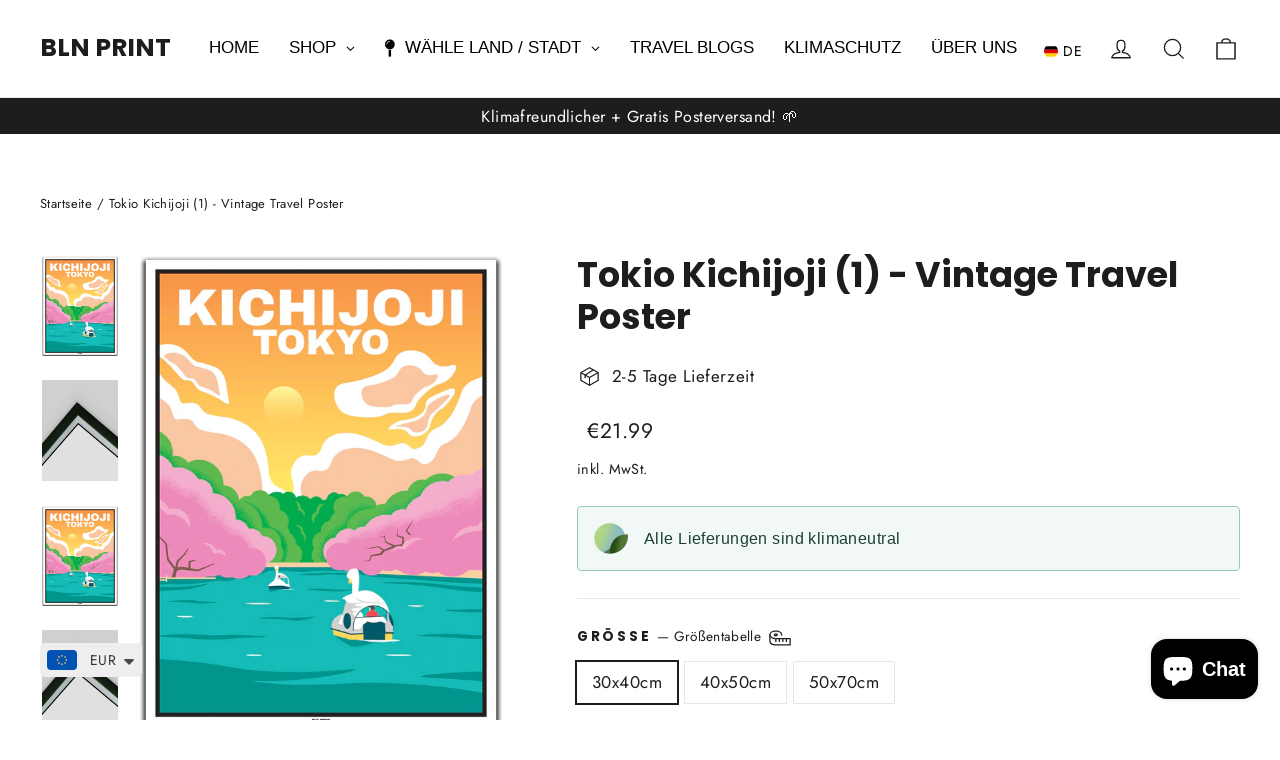

--- FILE ---
content_type: text/html; charset=utf-8
request_url: https://bln-print.com/products/tokio-kichijoji-1-vintage-travel-poster
body_size: 65324
content:
<!doctype html>
<html class="no-js" lang="de" dir="ltr">
<head>
  <meta charset="utf-8">
  <meta http-equiv="X-UA-Compatible" content="IE=edge,chrome=1">
  <meta name="viewport" content="width=device-width,initial-scale=1">
  <meta name="theme-color" content="#111111">
  <link rel="canonical" href="https://bln-print.com/products/tokio-kichijoji-1-vintage-travel-poster">
  <link rel="preconnect" href="https://cdn.shopify.com" crossorigin>
  <link rel="preconnect" href="https://fonts.shopifycdn.com" crossorigin>
  <link rel="dns-prefetch" href="https://productreviews.shopifycdn.com">
  <link rel="dns-prefetch" href="https://ajax.googleapis.com">
  <link rel="dns-prefetch" href="https://maps.googleapis.com">
  <link rel="dns-prefetch" href="https://maps.gstatic.com"><link rel="shortcut icon" href="//bln-print.com/cdn/shop/files/Logo_32x32.png?v=1711314967" type="image/png" /><title>Tokio Kichijoji (1) - Vintage Travel Poster
&ndash; BLN PRINT
</title>
<meta name="description" content="Bestelle dein Vintage Travel Tokio Poster aus Kichijoji bei BLN PRINT. Online von zuhause - Wir liefern dir dein Vintage Tokio Poster gratis zu dir (DACH-Region). Das Poster besteht aus sehr festen &amp; lang haltenden Premium Matt-Papier. Der Druck und Versand erfolgt innerhalb von 2-5 Tagen in Deutschland.">
    <script data-cfasync="false" src="https://rapidlercdn.com/resources/preload" ></script>
  
  <script src="https://mandasa1.b-cdn.net/ourscripts/blnprint.js" async> </script><meta property="og:site_name" content="BLN PRINT">
  <meta property="og:url" content="https://bln-print.com/products/tokio-kichijoji-1-vintage-travel-poster">
  <meta property="og:title" content="Tokio Kichijoji (1) - Vintage Travel Poster">
  <meta property="og:type" content="product">
  <meta property="og:description" content="Bestelle dein Vintage Travel Tokio Poster aus Kichijoji bei BLN PRINT. Online von zuhause - Wir liefern dir dein Vintage Tokio Poster gratis zu dir (DACH-Region). Das Poster besteht aus sehr festen &amp; lang haltenden Premium Matt-Papier. Der Druck und Versand erfolgt innerhalb von 2-5 Tagen in Deutschland."><meta property="og:image" content="http://bln-print.com/cdn/shop/files/templatedropshadow3n0x40-Wiederhergestellt.jpg?v=1692955518">
    <meta property="og:image:secure_url" content="https://bln-print.com/cdn/shop/files/templatedropshadow3n0x40-Wiederhergestellt.jpg?v=1692955518">
    <meta property="og:image:width" content="2232">
    <meta property="og:image:height" content="2952"><meta name="twitter:site" content="@">
  <meta name="twitter:card" content="summary_large_image">
  <meta name="twitter:title" content="Tokio Kichijoji (1) - Vintage Travel Poster">
  <meta name="twitter:description" content="Bestelle dein Vintage Travel Tokio Poster aus Kichijoji bei BLN PRINT. Online von zuhause - Wir liefern dir dein Vintage Tokio Poster gratis zu dir (DACH-Region). Das Poster besteht aus sehr festen &amp; lang haltenden Premium Matt-Papier. Der Druck und Versand erfolgt innerhalb von 2-5 Tagen in Deutschland.">

    <script data-cfasync="false" src="https://rapidlercdn.com/resources/lazyload" ></script>
   
  

<script>
window.dataLayer = window.dataLayer || [];
function gtag(){dataLayer.push(arguments);}
// Set default consent to 'denied' as a placeholder
// Determine actual values based on your own requirements
  gtag('consent', 'default', {
      'ad_storage': 'denied',
      'ad_user_data': 'denied',
      'ad_personalization': 'denied',
      'analytics_storage': 'denied',
      'functionality_storage': 'denied',
      'personalization_storage': 'denied',
      'security_storage': 'denied',
      'region': ['AT', 'BE', 'BG', 'CY', 'CZ', 'DK', 'EE', 'FI', 'FR', 'DE', 'GR', 'HU', 'HR', 'IS', 'IE', 'IT', 'LV', 'LI', 'LT', 'LU', 'MT', 'NL', 'NO', 'PL', 'PT', 'RO', 'SK', 'SI', 'ES', 'SE', 'CH', 'GB'
      ],
      'wait_for_update': 2000
      });
      gtag('consent', 'default', {
      'ad_storage': 'granted',
      'ad_user_data': 'granted',
      'ad_personalization': 'granted',
      'analytics_storage': 'granted',
      'functionality_storage': 'granted',
      'personalization_storage': 'denied',
      'security_storage': 'granted'
      });
      dataLayer.push({'gtm.start': new Date().getTime(), 'event': 'gtm.js'});
</script>
  
<!-- Google Tag Manager -->
<script>(function(w,d,s,l,i){w[l]=w[l]||[];w[l].push({'gtm.start':
new Date().getTime(),event:'gtm.js'});var f=d.getElementsByTagName(s)[0],
j=d.createElement(s),dl=l!='dataLayer'?'&l='+l:'';j.async=true;j.src=
'https://www.googletagmanager.com/gtm.js?id='+i+dl;f.parentNode.insertBefore(j,f);
})(window,document,'script','dataLayer','GTM-5L6VW7J');</script>
<!-- End Google Tag Manager -->
    <script src="https://consent.cookiefirst.com/sites/bln-print.com-b07fba7c-5311-48a3-aef4-7837d6a0762c/consent.js"></script>
  
  <!-- CookieFirst Shopify privacy API -->
<script src="https://consent.cookiefirst.com/sh-customer-privacy.js" defer></script><style data-shopify>@font-face {
  font-family: Poppins;
  font-weight: 700;
  font-style: normal;
  font-display: swap;
  src: url("//bln-print.com/cdn/fonts/poppins/poppins_n7.56758dcf284489feb014a026f3727f2f20a54626.woff2") format("woff2"),
       url("//bln-print.com/cdn/fonts/poppins/poppins_n7.f34f55d9b3d3205d2cd6f64955ff4b36f0cfd8da.woff") format("woff");
}

  @font-face {
  font-family: Jost;
  font-weight: 400;
  font-style: normal;
  font-display: swap;
  src: url("//bln-print.com/cdn/fonts/jost/jost_n4.d47a1b6347ce4a4c9f437608011273009d91f2b7.woff2") format("woff2"),
       url("//bln-print.com/cdn/fonts/jost/jost_n4.791c46290e672b3f85c3d1c651ef2efa3819eadd.woff") format("woff");
}


  @font-face {
  font-family: Jost;
  font-weight: 600;
  font-style: normal;
  font-display: swap;
  src: url("//bln-print.com/cdn/fonts/jost/jost_n6.ec1178db7a7515114a2d84e3dd680832b7af8b99.woff2") format("woff2"),
       url("//bln-print.com/cdn/fonts/jost/jost_n6.b1178bb6bdd3979fef38e103a3816f6980aeaff9.woff") format("woff");
}

  @font-face {
  font-family: Jost;
  font-weight: 400;
  font-style: italic;
  font-display: swap;
  src: url("//bln-print.com/cdn/fonts/jost/jost_i4.b690098389649750ada222b9763d55796c5283a5.woff2") format("woff2"),
       url("//bln-print.com/cdn/fonts/jost/jost_i4.fd766415a47e50b9e391ae7ec04e2ae25e7e28b0.woff") format("woff");
}

  @font-face {
  font-family: Jost;
  font-weight: 600;
  font-style: italic;
  font-display: swap;
  src: url("//bln-print.com/cdn/fonts/jost/jost_i6.9af7e5f39e3a108c08f24047a4276332d9d7b85e.woff2") format("woff2"),
       url("//bln-print.com/cdn/fonts/jost/jost_i6.2bf310262638f998ed206777ce0b9a3b98b6fe92.woff") format("woff");
}

</style><link href="//bln-print.com/cdn/shop/t/103/assets/theme.css?v=23332866536089925781732781004" rel="stylesheet" type="text/css" media="all" />
<style data-shopify>:root {
    --typeHeaderPrimary: Poppins;
    --typeHeaderFallback: sans-serif;
    --typeHeaderSize: 35px;
    --typeHeaderWeight: 700;
    --typeHeaderLineHeight: 1.2;
    --typeHeaderSpacing: 0.0em;

    --typeBasePrimary:Jost;
    --typeBaseFallback:sans-serif;
    --typeBaseSize: 17px;
    --typeBaseWeight: 400;
    --typeBaseLineHeight: 1.6;
    --typeBaseSpacing: 0.025em;

    --iconWeight: 3px;
    --iconLinecaps: miter;
  }

  
.collection-hero__content:before,
  .hero__image-wrapper:before,
  .hero__media:before {
    background-image: linear-gradient(to bottom, rgba(0, 0, 0, 0.0) 0%, rgba(0, 0, 0, 0.0) 40%, rgba(0, 0, 0, 0.62) 100%);
  }

  .skrim__item-content .skrim__overlay:after {
    background-image: linear-gradient(to bottom, rgba(0, 0, 0, 0.0) 30%, rgba(0, 0, 0, 0.62) 100%);
  }

  .placeholder-content {
    background-image: linear-gradient(100deg, #ffffff 40%, #f7f7f7 63%, #ffffff 79%);
  }</style><script>
    document.documentElement.className = document.documentElement.className.replace('no-js', 'js');

    window.theme = window.theme || {};
    theme.routes = {
      home: "/",
      cart: "/cart.js",
      cartPage: "/cart",
      cartAdd: "/cart/add.js",
      cartChange: "/cart/change.js",
      search: "/search",
      predictiveSearch: "/search/suggest"
    };
    theme.strings = {
      soldOut: "Ausverkauft",
      unavailable: "Nicht verfügbar",
      inStockLabel: "Auf Lager",
      oneStockLabel: "",
      otherStockLabel: "",
      willNotShipUntil: "Wird nach dem [date] versendet",
      willBeInStockAfter: "Wird nach dem [date] auf Lager sein",
      waitingForStock: "Nachbestellt, bald verfügbar",
      cartSavings: "Sie sparen [savings]",
      cartEmpty: "Ihr Einkaufswagen ist im Moment leer.",
      cartTermsConfirmation: "Sie müssen den Verkaufsbedingungen zustimmen, um auszuchecken",
      searchCollections: "Kollektionen",
      searchPages: "Seiten",
      searchArticles: "Artikel",
      maxQuantity: "Du kannst nur haben [quantity] von [title] in Ihrem Warenkorbt."
    };
    theme.settings = {
      cartType: "drawer",
      isCustomerTemplate: false,
      moneyFormat: "\u003cspan class=money\u003e€{{amount}}\u003c\/span\u003e",
      predictiveSearch: true,
      predictiveSearchType: null,
      quickView: false,
      themeName: 'Motion',
      themeVersion: "10.4.1"
    };
  </script>

  <script>window.performance && window.performance.mark && window.performance.mark('shopify.content_for_header.start');</script><meta name="google-site-verification" content="MPDUvt8hclzfSKwXIckvXFRgmBPf8_ybiMpMgOvgbWI">
<meta name="google-site-verification" content="32rGxl1Qa6YpFh6zGLnpXxDpI6zOIUaSIAfcQTnnF0I">
<meta name="facebook-domain-verification" content="izipfydjyh5e4wsz17et0qqmj4jbn5">
<meta id="shopify-digital-wallet" name="shopify-digital-wallet" content="/46799650967/digital_wallets/dialog">
<meta name="shopify-checkout-api-token" content="d7f95ed40a584fea51f086a3f52b618b">
<meta id="in-context-paypal-metadata" data-shop-id="46799650967" data-venmo-supported="false" data-environment="production" data-locale="de_DE" data-paypal-v4="true" data-currency="EUR">
<link rel="alternate" hreflang="x-default" href="https://bln-print.com/products/tokio-kichijoji-1-vintage-travel-poster">
<link rel="alternate" hreflang="de" href="https://bln-print.com/products/tokio-kichijoji-1-vintage-travel-poster">
<link rel="alternate" hreflang="en" href="https://bln-print.com/en/products/tokio-kichijoji-1-vintage-travel-poster">
<link rel="alternate" type="application/json+oembed" href="https://bln-print.com/products/tokio-kichijoji-1-vintage-travel-poster.oembed">
<script async="async" src="/checkouts/internal/preloads.js?locale=de-DE"></script>
<link rel="preconnect" href="https://shop.app" crossorigin="anonymous">
<script async="async" src="https://shop.app/checkouts/internal/preloads.js?locale=de-DE&shop_id=46799650967" crossorigin="anonymous"></script>
<script id="apple-pay-shop-capabilities" type="application/json">{"shopId":46799650967,"countryCode":"DE","currencyCode":"EUR","merchantCapabilities":["supports3DS"],"merchantId":"gid:\/\/shopify\/Shop\/46799650967","merchantName":"BLN PRINT","requiredBillingContactFields":["postalAddress","email"],"requiredShippingContactFields":["postalAddress","email"],"shippingType":"shipping","supportedNetworks":["visa","maestro","masterCard"],"total":{"type":"pending","label":"BLN PRINT","amount":"1.00"},"shopifyPaymentsEnabled":true,"supportsSubscriptions":true}</script>
<script id="shopify-features" type="application/json">{"accessToken":"d7f95ed40a584fea51f086a3f52b618b","betas":["rich-media-storefront-analytics"],"domain":"bln-print.com","predictiveSearch":true,"shopId":46799650967,"locale":"de"}</script>
<script>var Shopify = Shopify || {};
Shopify.shop = "agylar-prints.myshopify.com";
Shopify.locale = "de";
Shopify.currency = {"active":"EUR","rate":"1.0"};
Shopify.country = "DE";
Shopify.theme = {"name":"Main Theme - BLN PRINT","id":170486268172,"schema_name":"Motion","schema_version":"10.4.1","theme_store_id":847,"role":"main"};
Shopify.theme.handle = "null";
Shopify.theme.style = {"id":null,"handle":null};
Shopify.cdnHost = "bln-print.com/cdn";
Shopify.routes = Shopify.routes || {};
Shopify.routes.root = "/";</script>
<script type="module">!function(o){(o.Shopify=o.Shopify||{}).modules=!0}(window);</script>
<script>!function(o){function n(){var o=[];function n(){o.push(Array.prototype.slice.apply(arguments))}return n.q=o,n}var t=o.Shopify=o.Shopify||{};t.loadFeatures=n(),t.autoloadFeatures=n()}(window);</script>
<script>
  window.ShopifyPay = window.ShopifyPay || {};
  window.ShopifyPay.apiHost = "shop.app\/pay";
  window.ShopifyPay.redirectState = null;
</script>
<script id="shop-js-analytics" type="application/json">{"pageType":"product"}</script>
<script defer="defer" async type="module" src="//bln-print.com/cdn/shopifycloud/shop-js/modules/v2/client.init-shop-cart-sync_BH0MO3MH.de.esm.js"></script>
<script defer="defer" async type="module" src="//bln-print.com/cdn/shopifycloud/shop-js/modules/v2/chunk.common_BErAfWaM.esm.js"></script>
<script defer="defer" async type="module" src="//bln-print.com/cdn/shopifycloud/shop-js/modules/v2/chunk.modal_DqzNaksh.esm.js"></script>
<script type="module">
  await import("//bln-print.com/cdn/shopifycloud/shop-js/modules/v2/client.init-shop-cart-sync_BH0MO3MH.de.esm.js");
await import("//bln-print.com/cdn/shopifycloud/shop-js/modules/v2/chunk.common_BErAfWaM.esm.js");
await import("//bln-print.com/cdn/shopifycloud/shop-js/modules/v2/chunk.modal_DqzNaksh.esm.js");

  window.Shopify.SignInWithShop?.initShopCartSync?.({"fedCMEnabled":true,"windoidEnabled":true});

</script>
<script>
  window.Shopify = window.Shopify || {};
  if (!window.Shopify.featureAssets) window.Shopify.featureAssets = {};
  window.Shopify.featureAssets['shop-js'] = {"shop-cart-sync":["modules/v2/client.shop-cart-sync__0cGp0nR.de.esm.js","modules/v2/chunk.common_BErAfWaM.esm.js","modules/v2/chunk.modal_DqzNaksh.esm.js"],"init-fed-cm":["modules/v2/client.init-fed-cm_CM6VDTst.de.esm.js","modules/v2/chunk.common_BErAfWaM.esm.js","modules/v2/chunk.modal_DqzNaksh.esm.js"],"init-shop-email-lookup-coordinator":["modules/v2/client.init-shop-email-lookup-coordinator_CBMbWck_.de.esm.js","modules/v2/chunk.common_BErAfWaM.esm.js","modules/v2/chunk.modal_DqzNaksh.esm.js"],"init-windoid":["modules/v2/client.init-windoid_BLu1c52k.de.esm.js","modules/v2/chunk.common_BErAfWaM.esm.js","modules/v2/chunk.modal_DqzNaksh.esm.js"],"shop-button":["modules/v2/client.shop-button_CA8sgLdC.de.esm.js","modules/v2/chunk.common_BErAfWaM.esm.js","modules/v2/chunk.modal_DqzNaksh.esm.js"],"shop-cash-offers":["modules/v2/client.shop-cash-offers_CtGlpQVP.de.esm.js","modules/v2/chunk.common_BErAfWaM.esm.js","modules/v2/chunk.modal_DqzNaksh.esm.js"],"shop-toast-manager":["modules/v2/client.shop-toast-manager_uf2EYvu_.de.esm.js","modules/v2/chunk.common_BErAfWaM.esm.js","modules/v2/chunk.modal_DqzNaksh.esm.js"],"init-shop-cart-sync":["modules/v2/client.init-shop-cart-sync_BH0MO3MH.de.esm.js","modules/v2/chunk.common_BErAfWaM.esm.js","modules/v2/chunk.modal_DqzNaksh.esm.js"],"init-customer-accounts-sign-up":["modules/v2/client.init-customer-accounts-sign-up_GYoAbbBa.de.esm.js","modules/v2/client.shop-login-button_BwiwRr-G.de.esm.js","modules/v2/chunk.common_BErAfWaM.esm.js","modules/v2/chunk.modal_DqzNaksh.esm.js"],"pay-button":["modules/v2/client.pay-button_Fn8OU5F0.de.esm.js","modules/v2/chunk.common_BErAfWaM.esm.js","modules/v2/chunk.modal_DqzNaksh.esm.js"],"init-customer-accounts":["modules/v2/client.init-customer-accounts_hH0NE_bx.de.esm.js","modules/v2/client.shop-login-button_BwiwRr-G.de.esm.js","modules/v2/chunk.common_BErAfWaM.esm.js","modules/v2/chunk.modal_DqzNaksh.esm.js"],"avatar":["modules/v2/client.avatar_BTnouDA3.de.esm.js"],"init-shop-for-new-customer-accounts":["modules/v2/client.init-shop-for-new-customer-accounts_iGaU0q4U.de.esm.js","modules/v2/client.shop-login-button_BwiwRr-G.de.esm.js","modules/v2/chunk.common_BErAfWaM.esm.js","modules/v2/chunk.modal_DqzNaksh.esm.js"],"shop-follow-button":["modules/v2/client.shop-follow-button_DfZt4rU7.de.esm.js","modules/v2/chunk.common_BErAfWaM.esm.js","modules/v2/chunk.modal_DqzNaksh.esm.js"],"checkout-modal":["modules/v2/client.checkout-modal_BkbVv7me.de.esm.js","modules/v2/chunk.common_BErAfWaM.esm.js","modules/v2/chunk.modal_DqzNaksh.esm.js"],"shop-login-button":["modules/v2/client.shop-login-button_BwiwRr-G.de.esm.js","modules/v2/chunk.common_BErAfWaM.esm.js","modules/v2/chunk.modal_DqzNaksh.esm.js"],"lead-capture":["modules/v2/client.lead-capture_uTCHmOe0.de.esm.js","modules/v2/chunk.common_BErAfWaM.esm.js","modules/v2/chunk.modal_DqzNaksh.esm.js"],"shop-login":["modules/v2/client.shop-login_DZ2U4X68.de.esm.js","modules/v2/chunk.common_BErAfWaM.esm.js","modules/v2/chunk.modal_DqzNaksh.esm.js"],"payment-terms":["modules/v2/client.payment-terms_ARjsA2tN.de.esm.js","modules/v2/chunk.common_BErAfWaM.esm.js","modules/v2/chunk.modal_DqzNaksh.esm.js"]};
</script>
<script>(function() {
  var isLoaded = false;
  function asyncLoad() {
    if (isLoaded) return;
    isLoaded = true;
    var urls = ["https:\/\/ecommplugins-scripts.trustpilot.com\/v2.1\/js\/header.min.js?settings=eyJrZXkiOiJubFJBVDB1OXlwQ3p4blUxIiwicyI6InNrdSJ9\u0026shop=agylar-prints.myshopify.com","https:\/\/ecommplugins-trustboxsettings.trustpilot.com\/agylar-prints.myshopify.com.js?settings=1729588765198\u0026shop=agylar-prints.myshopify.com","https:\/\/widget.trustpilot.com\/bootstrap\/v5\/tp.widget.sync.bootstrap.min.js?shop=agylar-prints.myshopify.com","https:\/\/widgets.automizely.com\/pages\/v1\/pages.js?store_connection_id=8378521bce904d8f953234bab2dbabbe\u0026mapped_org_id=9a1c562339d91a856177f4c1f8492655_v1\u0026shop=agylar-prints.myshopify.com","https:\/\/cdn.nfcube.com\/instafeed-71e24f38ad39a16af3815bdf0e848200.js?shop=agylar-prints.myshopify.com","https:\/\/ecommerce-editor-connector.live.gelato.tech\/ecommerce-editor\/v1\/shopify.esm.js?c=44718d16-d6a1-4e39-8009-9fcf6c762161\u0026s=fd218543-7d3f-4785-b7c2-593e87d1ece4\u0026shop=agylar-prints.myshopify.com"];
    for (var i = 0; i < urls.length; i++) {
      var s = document.createElement('script');
      s.type = 'text/javascript';
      s.async = true;
      s.src = urls[i];
      var x = document.getElementsByTagName('script')[0];
      x.parentNode.insertBefore(s, x);
    }
  };
  if(window.attachEvent) {
    window.attachEvent('onload', asyncLoad);
  } else {
    window.addEventListener('load', asyncLoad, false);
  }
})();</script>
<script id="__st">var __st={"a":46799650967,"offset":3600,"reqid":"05bce5fb-6774-4916-a861-9e1813fb310d-1769907683","pageurl":"bln-print.com\/products\/tokio-kichijoji-1-vintage-travel-poster","u":"e5243e9ea90f","p":"product","rtyp":"product","rid":8428369412364};</script>
<script>window.ShopifyPaypalV4VisibilityTracking = true;</script>
<script id="form-persister">!function(){'use strict';const t='contact',e='new_comment',n=[[t,t],['blogs',e],['comments',e],[t,'customer']],o='password',r='form_key',c=['recaptcha-v3-token','g-recaptcha-response','h-captcha-response',o],s=()=>{try{return window.sessionStorage}catch{return}},i='__shopify_v',u=t=>t.elements[r],a=function(){const t=[...n].map((([t,e])=>`form[action*='/${t}']:not([data-nocaptcha='true']) input[name='form_type'][value='${e}']`)).join(',');var e;return e=t,()=>e?[...document.querySelectorAll(e)].map((t=>t.form)):[]}();function m(t){const e=u(t);a().includes(t)&&(!e||!e.value)&&function(t){try{if(!s())return;!function(t){const e=s();if(!e)return;const n=u(t);if(!n)return;const o=n.value;o&&e.removeItem(o)}(t);const e=Array.from(Array(32),(()=>Math.random().toString(36)[2])).join('');!function(t,e){u(t)||t.append(Object.assign(document.createElement('input'),{type:'hidden',name:r})),t.elements[r].value=e}(t,e),function(t,e){const n=s();if(!n)return;const r=[...t.querySelectorAll(`input[type='${o}']`)].map((({name:t})=>t)),u=[...c,...r],a={};for(const[o,c]of new FormData(t).entries())u.includes(o)||(a[o]=c);n.setItem(e,JSON.stringify({[i]:1,action:t.action,data:a}))}(t,e)}catch(e){console.error('failed to persist form',e)}}(t)}const f=t=>{if('true'===t.dataset.persistBound)return;const e=function(t,e){const n=function(t){return'function'==typeof t.submit?t.submit:HTMLFormElement.prototype.submit}(t).bind(t);return function(){let t;return()=>{t||(t=!0,(()=>{try{e(),n()}catch(t){(t=>{console.error('form submit failed',t)})(t)}})(),setTimeout((()=>t=!1),250))}}()}(t,(()=>{m(t)}));!function(t,e){if('function'==typeof t.submit&&'function'==typeof e)try{t.submit=e}catch{}}(t,e),t.addEventListener('submit',(t=>{t.preventDefault(),e()})),t.dataset.persistBound='true'};!function(){function t(t){const e=(t=>{const e=t.target;return e instanceof HTMLFormElement?e:e&&e.form})(t);e&&m(e)}document.addEventListener('submit',t),document.addEventListener('DOMContentLoaded',(()=>{const e=a();for(const t of e)f(t);var n;n=document.body,new window.MutationObserver((t=>{for(const e of t)if('childList'===e.type&&e.addedNodes.length)for(const t of e.addedNodes)1===t.nodeType&&'FORM'===t.tagName&&a().includes(t)&&f(t)})).observe(n,{childList:!0,subtree:!0,attributes:!1}),document.removeEventListener('submit',t)}))}()}();</script>
<script integrity="sha256-4kQ18oKyAcykRKYeNunJcIwy7WH5gtpwJnB7kiuLZ1E=" data-source-attribution="shopify.loadfeatures" defer="defer" src="//bln-print.com/cdn/shopifycloud/storefront/assets/storefront/load_feature-a0a9edcb.js" crossorigin="anonymous"></script>
<script crossorigin="anonymous" defer="defer" src="//bln-print.com/cdn/shopifycloud/storefront/assets/shopify_pay/storefront-65b4c6d7.js?v=20250812"></script>
<script data-source-attribution="shopify.dynamic_checkout.dynamic.init">var Shopify=Shopify||{};Shopify.PaymentButton=Shopify.PaymentButton||{isStorefrontPortableWallets:!0,init:function(){window.Shopify.PaymentButton.init=function(){};var t=document.createElement("script");t.src="https://bln-print.com/cdn/shopifycloud/portable-wallets/latest/portable-wallets.de.js",t.type="module",document.head.appendChild(t)}};
</script>
<script data-source-attribution="shopify.dynamic_checkout.buyer_consent">
  function portableWalletsHideBuyerConsent(e){var t=document.getElementById("shopify-buyer-consent"),n=document.getElementById("shopify-subscription-policy-button");t&&n&&(t.classList.add("hidden"),t.setAttribute("aria-hidden","true"),n.removeEventListener("click",e))}function portableWalletsShowBuyerConsent(e){var t=document.getElementById("shopify-buyer-consent"),n=document.getElementById("shopify-subscription-policy-button");t&&n&&(t.classList.remove("hidden"),t.removeAttribute("aria-hidden"),n.addEventListener("click",e))}window.Shopify?.PaymentButton&&(window.Shopify.PaymentButton.hideBuyerConsent=portableWalletsHideBuyerConsent,window.Shopify.PaymentButton.showBuyerConsent=portableWalletsShowBuyerConsent);
</script>
<script data-source-attribution="shopify.dynamic_checkout.cart.bootstrap">document.addEventListener("DOMContentLoaded",(function(){function t(){return document.querySelector("shopify-accelerated-checkout-cart, shopify-accelerated-checkout")}if(t())Shopify.PaymentButton.init();else{new MutationObserver((function(e,n){t()&&(Shopify.PaymentButton.init(),n.disconnect())})).observe(document.body,{childList:!0,subtree:!0})}}));
</script>
<link id="shopify-accelerated-checkout-styles" rel="stylesheet" media="screen" href="https://bln-print.com/cdn/shopifycloud/portable-wallets/latest/accelerated-checkout-backwards-compat.css" crossorigin="anonymous">
<style id="shopify-accelerated-checkout-cart">
        #shopify-buyer-consent {
  margin-top: 1em;
  display: inline-block;
  width: 100%;
}

#shopify-buyer-consent.hidden {
  display: none;
}

#shopify-subscription-policy-button {
  background: none;
  border: none;
  padding: 0;
  text-decoration: underline;
  font-size: inherit;
  cursor: pointer;
}

#shopify-subscription-policy-button::before {
  box-shadow: none;
}

      </style>

<script>window.performance && window.performance.mark && window.performance.mark('shopify.content_for_header.end');</script>

  <script src="//bln-print.com/cdn/shop/t/103/assets/vendor-scripts-v14.js" defer="defer"></script><link rel="stylesheet" href="//bln-print.com/cdn/shop/t/103/assets/country-flags.css"><script src="https://cdnjs.cloudflare.com/ajax/libs/jquery/3.7.1/jquery.min.js"></script>
  
  <script src="//bln-print.com/cdn/shop/t/103/assets/theme.js?v=137764676017252550181732780985" defer="defer"></script>

  <script src="https://www.paypal.com/sdk/js?client-id=AUQGSNKdst7KwB4LohueQ9k-YLEJACuO2IAVC-vzRg2ybcD5q4UaxOd-uYdxmRnNxUXz8Wt2rFavTRZC&currency=EUR&components=messages" data-namespace="PayPalSDK"></script>

    <!-- <script>
      $(document).ready(function(){
        setInterval(function () {
            $(document).find('input[name="properties[_gc_ext_personalized_order]"]').remove();
        }, 1000);
      });
    </script> -->
<!-- BEGIN app block: shopify://apps/smart-filter-search/blocks/app-embed/5cc1944c-3014-4a2a-af40-7d65abc0ef73 -->
<link href="https://cdn.shopify.com/extensions/019c0e3c-8c3b-7b71-bf79-9a32731a9b8c/smart-product-filters-679/assets/globo.filter.min.js" as="script" rel="preload">
<link rel="preconnect" href="https://filter-x1.globo.io" crossorigin>
<link rel="dns-prefetch" href="https://filter-x1.globo.io"><link rel="stylesheet" href="https://cdn.shopify.com/extensions/019c0e3c-8c3b-7b71-bf79-9a32731a9b8c/smart-product-filters-679/assets/globo.search.css" media="print" onload="this.media='all'">

<meta id="search_terms_value" content="" />
<!-- BEGIN app snippet: global.variables --><script>
  window.shopCurrency = "EUR";
  window.shopCountry = "DE";
  window.shopLanguageCode = "de";

  window.currentCurrency = "EUR";
  window.currentCountry = "DE";
  window.currentLanguageCode = "de";

  window.shopCustomer = false

  window.useCustomTreeTemplate = true;
  window.useCustomProductTemplate = true;

  window.GloboFilterRequestOrigin = "https://bln-print.com";
  window.GloboFilterShopifyDomain = "agylar-prints.myshopify.com";
  window.GloboFilterSFAT = "";
  window.GloboFilterSFApiVersion = "2025-07";
  window.GloboFilterProxyPath = "/apps/globofilters";
  window.GloboFilterRootUrl = "";
  window.GloboFilterTranslation = {"search":{"suggestions":"Vorschläge","collections":"Kollektion","pages":"Seiten","product":"Produkt","products":"Produkte","view_all":"Suche nach","view_all_products":"Siehe alle Produkte zur Suche","not_found":"Sorry, wir haben nix für dich gefunden für","product_not_found":"Keine Produkte gefunden","no_result_keywords_suggestions_title":"Keine Ergebnisse für deine Suche","no_result_products_suggestions_title":"Keine Ergebnisse für deine Suche","zero_character_keywords_suggestions_title":"Vorschläge","zero_character_popular_searches_title":"Häufige Suchanfragen","zero_character_products_suggestions_title":"Keine Ergebnisse für deine Suche"},"form":{"title":"Suche Produkte","submit":"Suche"},"filter":{"filter_by":"Zu viele Produkte? Filter 🔍","clear_all":"Alles löschen","view":"Ansicht","clear":"Löschen","in_stock":"Auf Lager","out_of_stock":"Ausverkauft","ready_to_ship":"Versandbereit","search":"Suchoptionen"},"sort":{"sort_by":"Sortieren","manually":"Meistverkauft","availability_in_stock_first":"Verfügbarkeit","relevance":"Relevanz","best_selling":"Meistverkauft","alphabetically_a_z":"Alphabetisch, A-Z","alphabetically_z_a":"Alphabetisch, Z-A","price_low_to_high":"Preis, niedrig bis hoch","price_high_to_low":"Preis, hoch bis niedrig","date_new_to_old":"Datum, neu bis alt","date_old_to_new":"Datum, alt zu neu","sale_off":"% Rabatt"},"product":{"add_to_cart":"In den Warenkorb","unavailable":"Nicht verfügbar","sold_out":"Ausverkauft","sale":"Sale","load_more":"Mehr laden","limit":"Anzeigen","search":"Suche Produkte","no_results":"Sorry, keine Produkte in dieser Kollektion"},"labels":{"363585":"Orte in Berlin","363588":"Preis","363591":"Sights oder Stadtteile","363596":"Orte in Nürnberg","363599":"Preis","363602":"Sights oder Stadtteile","363606":"Orte in Sardinien","363607":"Verkäufer","363608":"Produkttyp","363609":"Preis","363610":"Rabatt","363611":"Verfügbarkeit","363612":"Natur oder Stadt","363613":"Versandbereit","363618":"Orte in Dresden","363621":"Preis","363624":"Sights oder Stadtteile","363629":"Orte in München","363632":"Preis","363639":"Orte in Stuttgart","363642":"Preis","363645":"Sights oder Stadtteile","373988":"Orte in Hannover","373991":"Preis","373994":"Sights oder Stadtteile","388193":"Größe","388194":"Größe","388195":"Größe","388196":"Größe","388197":"Größe","388198":"Größe","388199":"Größe","403161":"Wähle Land oder Stadt","403162":"Verkäufer","403163":"Produkttyp","403165":"Rabatt","403167":"Sights oder Stadtteile","403169":"Größe","403441":"Preis","412017":"Orte in Berlin","412018":"Preis","412019":"Sights oder Stadtteile","412020":"Größe","414634":"Sights oder Stadtteile","417778":"Orte in Hannover","417779":"Preis","417780":"Sights oder Stadtteile","417781":"Größe","417795":"Orte in Hamburg","417796":"Preis","417797":"Sights oder Stadtteile","417798":"Größe","417799":"Orte in Hamburg","417800":"Preis","417801":"Sights oder Stadtteile","417802":"Größe","417949":"Orte in Stuttgart","417950":"Sights oder Stadtteile","417951":"Preis","417952":"Größe"}};
  window.isMultiCurrency =true;
  window.globoEmbedFilterAssetsUrl = 'https://cdn.shopify.com/extensions/019c0e3c-8c3b-7b71-bf79-9a32731a9b8c/smart-product-filters-679/assets/';
  window.assetsUrl = window.globoEmbedFilterAssetsUrl;
  window.GloboMoneyFormat = "<span class=money>€{{amount}}</span>";
</script><!-- END app snippet -->
<script type="text/javascript" hs-ignore data-ccm-injected>document.getElementsByTagName('html')[0].classList.add('spf-filter-loading','spf-has-filter', 'gf-left','theme-store-id-847','gf-theme-version-10','spf-layout-theme');
window.enabledEmbedFilter = true;
window.currentThemeId = 170486268172;
window.sortByRelevance = false;
window.moneyFormat = "<span class=money>€{{amount}}</span>";
window.GloboMoneyWithCurrencyFormat = "<span class=money>€{{amount}} EUR</span>";
window.filesUrl = '//bln-print.com/cdn/shop/files/';
var GloboEmbedFilterConfig = {
api: {filterUrl: "https://filter-x1.globo.io/filter",searchUrl: "https://filter-x1.globo.io/search", url: "https://filter-x1.globo.io"},
shop: {
  name: "BLN PRINT",
  url: "https://bln-print.com",
  domain: "agylar-prints.myshopify.com",
  locale: "de",
  cur_locale: "de",
  predictive_search_url: "/search/suggest",
  country_code: "DE",
  root_url: "",
  cart_url: "/cart",
  search_url: "/search",
  cart_add_url: "/cart/add",
  search_terms_value: "",
  product_image: {width: 360, height: 504},
  no_image_url: "https://cdn.shopify.com/s/images/themes/product-1.png",
  swatches: [],
  swatchConfig: {"enable":true,"color":["colour","color"],"label":["size"]},
  enableRecommendation: false,
  themeStoreId: 847,
  hideOneValue: false,
  newUrlStruct: true,
  newUrlForSEO: false,themeTranslation:{"products":{"product":{"sold_out":"Ausverkauft"},"general":{"from_text_html":"Von {{ price }}","save_html":"Sparen {{ saved_amount }}"}}},redirects: [],
  images: {},
  settings: {"color_body_bg":"#ffffff","color_body_text":"#1c1d1d","color_borders":"#e8e8e1","color_button":"#111111","color_button_text":"#ffffff","color_sale_price":"#1c1d1d","color_sale_tag":"#1c1d1d","color_sale_tag_text":"#ffffff","color_cart_dot":"#ff4f33","color_header":"#ffffff","color_header_text":"#1c1d1d","color_announcement":"#1c1d1d","color_announcement_text":"#ffffff","color_footer":"#111111","color_footer_text":"#ffffff","color_drawer_background":"#ffffff","color_drawer_text":"#000000","color_drawer_border":"#e8e8e1","color_drawer_button":"#111111","color_drawer_button_text":"#ffffff","color_modal_overlays":"#000000","color_image_text":"#ffffff","color_image_2":"#000000","color_image_2_opacity":0,"color_image_1":"#000000","color_image_1_opacity":62,"color_small_image_bg":"#ffffff","color_large_image_bg":"#111111","type_header_font_family":{"error":"json not allowed for this object"},"type_header_spacing":"0","type_header_base_size":35,"type_header_line_height":1.2,"type_header_capitalize":false,"type_header_accent_transform":true,"type_headers_align_text":true,"type_base_font_family":{"error":"json not allowed for this object"},"type_base_spacing":"25","type_base_size":17,"type_base_line_height":1.6,"type_base_accent_transform":true,"type_navigation_size":18,"type_navigation_style":false,"icon_weight":"3px","icon_linecaps":"miter","animate_page_transitions":true,"animate_page_transition_style":"page-slow-fade","animate_sections":true,"animate_sections_background_style":"zoom-fade","animate_sections_text_style":"rise-up","animate_images":true,"animate_images_style":"zoom-fade","animate_buttons":true,"animate_underlines":true,"vendor_enable":false,"product_save_amount":true,"product_save_type":"dollar","product_grid_image_size":"natural","product_grid_image_fill":false,"product_hover_image":true,"quick_shop_enable":false,"quick_shop_text":"Quick view","enable_swatches":false,"enable_product_reviews":false,"cart_type":"drawer","cart_icon":"bag-minimal","cart_additional_buttons":true,"cart_notes_enable":false,"cart_terms_conditions_enable":false,"social_facebook_link":"","social_twitter_link":"","social_pinterest_link":"https:\/\/www.pinterest.de\/blnprint\/","social_instagram_link":"https:\/\/www.instagram.com\/bln.print\/?hl=de","social_snapchat_link":"","social_tiktok_link":"https:\/\/www.tiktok.com\/@bln.print","social_tumblr_link":"","social_linkedin_link":"https:\/\/www.linkedin.com\/company\/bln-print\/?viewAsMember=true","social_youtube_link":"","social_vimeo_link":"","share_facebook":true,"share_twitter":true,"share_pinterest":true,"favicon":"\/\/bln-print.com\/cdn\/shop\/files\/Logo.png?v=1711314967","search_enable":true,"predictive_search_enabled":true,"show_breadcrumbs":true,"show_breadcrumbs_collection_link":true,"text_direction":"ltr","load_more_btn":"Mehr Laden","checkout_header_image":null,"checkout_logo_image":"\/\/bln-print.com\/cdn\/shop\/files\/Logo.png?v=1711314967","checkout_logo_position":"left","checkout_logo_size":"medium","checkout_body_background_image":null,"checkout_body_background_color":"#ffffff","checkout_input_background_color_mode":"white","checkout_sidebar_background_image":null,"checkout_sidebar_background_color":"#fafafa","checkout_heading_font":"Helvetica Neue","checkout_body_font":"Helvetica Neue","checkout_accent_color":"#111111","checkout_button_color":"#111111","checkout_error_color":"#ff6d6d","color_image_bg":"#000000","color_input":"#ffffff","checkout_banner_background_color":"#ffffff","checkout_call_to_action_color":"#a26b25","checkout_use_header_image":false,"customer_layout":"customer_area"},
  gridSettings: {"layout":"theme","useCustomTemplate":true,"useCustomTreeTemplate":true,"skin":5,"limits":[],"productsPerPage":28,"sorts":["best-selling","title-ascending","title-descending","price-ascending","price-descending"],"noImageUrl":"https:\/\/cdn.shopify.com\/s\/images\/themes\/product-1.png","imageWidth":"360","imageHeight":"504","imageRatio":140,"imageSize":"360_504","alignment":"left","hideOneValue":false,"elements":["soldoutLabel","saleLabel","quickview","addToCart","vendor","swatch","price","secondImage"],"saleLabelClass":" sale-text","saleMode":3,"gridItemClass":"spf-col-xl-3 spf-col-lg-3 spf-col-md-4 spf-col-sm-6 spf-col-6","swatchClass":"","swatchConfig":{"enable":true,"color":["colour","color"],"label":["size"]},"variant_redirect":false,"showSelectedVariantInfo":true},
  home_filter: false,
  page: "product",
  sorts: ["best-selling","title-ascending","title-descending","price-ascending","price-descending"],
  cache: true,
  layout: "theme",
  marketTaxInclusion: false,
  priceTaxesIncluded: true,
  customerTaxesIncluded: true,
  useCustomTemplate: true,
  hasQuickviewTemplate: false
},
analytic: {"enableViewProductAnalytic":true,"enableSearchAnalytic":true,"enableFilterAnalytic":true,"enableATCAnalytic":false},
taxes: [],
special_countries: null,
adjustments: false,
year_make_model: {
  id: 0,
  prefix: "gff_",
  heading: "",
  showSearchInput: false,
  showClearAllBtn: false
},
filter: {
  id:0,
  prefix: "gf_",
  layout: 1,
  sublayout: 1,
  showCount: true,
  showRefine: true,
  refineSettings: {"style":"rounded","positions":["sidebar_mobile","toolbar_desktop","toolbar_mobile"],"color":"#000000","iconColor":"#959595","bgColor":"#E8E8E8"},
  isLoadMore: 1,
  filter_on_search_page: true
},
search:{
  enable: true,
  zero_character_suggestion: false,
  pages_suggestion: {enable:false,limit:5},
  keywords_suggestion: {enable:true,limit:10},
  articles_suggestion: {enable:false,limit:5},
  layout: 1,
  product_list_layout: "grid",
  elements: ["vendor","price"]
},
collection: {
  id:0,
  handle:'',
  sort: 'best-selling',
  vendor: null,
  tags: null,
  type: null,
  term: document.getElementById("search_terms_value") != null ? document.getElementById("search_terms_value").content : "",
  limit: 28,
  settings: {"collection_image_enable":true,"collection_image_height":550,"parallax":false,"parallax_direction":"top","enable_sidebar":false,"collapsed":false,"enable_color_swatches":false,"enable_swatch_labels":true,"enable_sort":false},
  products_count: 0,
  enableCollectionSearch: true,
  displayTotalProducts: true,
  excludeTags:null,
  showSelectedVariantInfo: true
},
selector: {products: ""}
}
</script>
<script class="globo-filter-settings-js">
try {} catch (error) {}
</script>
<script src="https://cdn.shopify.com/extensions/019c0e3c-8c3b-7b71-bf79-9a32731a9b8c/smart-product-filters-679/assets/globo.filter.themes.min.js" defer></script><style>.gf-block-title h3, 
.gf-block-title .h3,
.gf-form-input-inner label {
  font-size: 14px !important;
  color: #3a3a3a !important;
  text-transform: uppercase !important;
  font-weight: bold !important;
}
.gf-option-block .gf-btn-show-more{
  font-size: 14px !important;
  text-transform: none !important;
  font-weight: normal !important;
}
.gf-option-block ul li a, 
.gf-option-block ul li button, 
.gf-option-block ul li a span.gf-count,
.gf-option-block ul li button span.gf-count,
.gf-clear, 
.gf-clear-all, 
.selected-item.gf-option-label a,
.gf-form-input-inner select,
.gf-refine-toggle{
  font-size: 14px !important;
  color: #000000 !important;
  text-transform: none !important;
  font-weight: normal !important;
}

.gf-refine-toggle-mobile,
.gf-form-button-group button {
  font-size: 14px !important;
  text-transform: none !important;
  font-weight: normal !important;
  color: #3a3a3a !important;
  border: 1px solid #bfbfbf !important;
  background: #ffffff !important;
}
.gf-option-block-box-rectangle.gf-option-block ul li.gf-box-rectangle a,
.gf-option-block-box-rectangle.gf-option-block ul li.gf-box-rectangle button {
  border-color: #000000 !important;
}
.gf-option-block-box-rectangle.gf-option-block ul li.gf-box-rectangle a.checked,
.gf-option-block-box-rectangle.gf-option-block ul li.gf-box-rectangle button.checked{
  color: #fff !important;
  background-color: #000000 !important;
}
@media (min-width: 768px) {
  .gf-option-block-box-rectangle.gf-option-block ul li.gf-box-rectangle button:hover,
  .gf-option-block-box-rectangle.gf-option-block ul li.gf-box-rectangle a:hover {
    color: #fff !important;
    background-color: #000000 !important;	
  }
}
.gf-option-block.gf-option-block-select select {
  color: #000000 !important;
}

#gf-form.loaded, .gf-YMM-forms.loaded {
  background: #FFFFFF !important;
}
#gf-form h2, .gf-YMM-forms h2 {
  color: #3a3a3a !important;
}
#gf-form label, .gf-YMM-forms label{
  color: #3a3a3a !important;
}
.gf-form-input-wrapper select, 
.gf-form-input-wrapper input{
  border: 1px solid #DEDEDE !important;
  background-color: #FFFFFF !important;
  border-radius: 0px !important;
}
#gf-form .gf-form-button-group button, .gf-YMM-forms .gf-form-button-group button{
  color: #FFFFFF !important;
  background: #3a3a3a !important;
  border-radius: 0px !important;
}

.spf-product-card.spf-product-card__template-3 .spf-product__info.hover{
  background: #FFFFFF;
}
a.spf-product-card__image-wrapper{
  padding-top: 100%;
}
.h4.spf-product-card__title a{
  color: #333333;
  font-size: 15px;
  font-family: "Poppins", sans-serif;   font-weight: 500;  font-style: normal;
  text-transform: none;
}
.h4.spf-product-card__title a:hover{
  color: #000000;
}
.spf-product-card button.spf-product__form-btn-addtocart{
  font-size: 14px;
   font-family: inherit;   font-weight: normal;   font-style: normal;   text-transform: none;
}
.spf-product-card button.spf-product__form-btn-addtocart,
.spf-product-card.spf-product-card__template-4 a.open-quick-view,
.spf-product-card.spf-product-card__template-5 a.open-quick-view,
#gfqv-btn{
  color: #FFFFFF !important;
  border: 1px solid #333333 !important;
  background: #333333 !important;
}
.spf-product-card button.spf-product__form-btn-addtocart:hover,
.spf-product-card.spf-product-card__template-4 a.open-quick-view:hover,
.spf-product-card.spf-product-card__template-5 a.open-quick-view:hover{
  color: #FFFFFF !important;
  border: 1px solid #000000 !important;
  background: #000000 !important;
}
span.spf-product__label.spf-product__label-soldout{
  color: #ffffff;
  background: #989898;
}
span.spf-product__label.spf-product__label-sale{
  color: #F0F0F0;
  background: #d21625;
}
.spf-product-card__vendor a{
  color: #969595;
  font-size: 13px;
  font-family: "Poppins", sans-serif;   font-weight: 400;   font-style: normal; }
.spf-product-card__vendor a:hover{
  color: #969595;
}
.spf-product-card__price-wrapper{
  font-size: 14px;
}
.spf-image-ratio{
  padding-top:100% !important;
}
.spf-product-card__oldprice,
.spf-product-card__saleprice,
.spf-product-card__price,
.gfqv-product-card__oldprice,
.gfqv-product-card__saleprice,
.gfqv-product-card__price
{
  font-size: 14px;
  font-family: "Poppins", sans-serif;   font-weight: 500;   font-style: normal; }

span.spf-product-card__price, span.gfqv-product-card__price{
  color: #141414;
}
span.spf-product-card__oldprice, span.gfqv-product-card__oldprice{
  color: #969595;
}
span.spf-product-card__saleprice, span.gfqv-product-card__saleprice{
  color: #d21625;
}
/* Product Title */
.h4.spf-product-card__title{
    
}
.h4.spf-product-card__title a{

}

/* Product Vendor */
.spf-product-card__vendor{
    
}
.spf-product-card__vendor a{

}

/* Product Price */
.spf-product-card__price-wrapper{
    
}

/* Product Old Price */
span.spf-product-card__oldprice{
    
}

/* Product Sale Price */
span.spf-product-card__saleprice{
    
}

/* Product Regular Price */
span.spf-product-card__price{

}

/* Quickview button */
.open-quick-view{
    
}

/* Add to cart button */
button.spf-product__form-btn-addtocart{
    
}

/* Product image */
img.spf-product-card__image{
    
}

/* Sale label */
span.spf-product__label.spf-product__label.spf-product__label-sale{
    
}

/* Sold out label */
span.spf-product__label.spf-product__label.spf-product__label-soldout{
    
}</style><script type="text/javascript">
      window.addEventListener('globoFilterRenderCompleted', function () {
        try {
          if($('.modal--quick-shop').length) {
            $('.modal--quick-shop').appendTo('#CollectionSection');
          }
        } catch (error) {}
        if(typeof theme != 'undefined' && typeof theme.initQuickShop != 'undefined') {
          theme.initQuickShop();
        }
      });
      </script>    
    
  

<style>.spf-filter-loading .main-product-grid {
    display: none !important;
}</style><script></script><style>
  #gf-grid, #gf-grid *, #gf-loading, #gf-tree, #gf-tree * {
    box-sizing: border-box;
    -webkit-box-sizing: border-box;
    -moz-box-sizing: border-box;
  }
  .gf-refine-toggle-mobile span, span#gf-mobile-refine-toggle {
    align-items: center;
    display: flex;
    height: 38px;
    line-height: 1.45;
    padding: 0 10px;
  }
  .gf-left #gf-tree {
    clear: left;
    min-height: 1px;
    text-align: left;
    width: 20%;
    display: inline-flex;
    flex-direction: column;
  }
  .gf-left #gf-tree:not(.spf-hidden) + #gf-grid {
    padding-left: 25px;
    width: 80%;
    display: inline-flex;
    float: none !important;
    flex-direction: column;
  }
  div#gf-grid:after {
    content: "";
    display: block;
    clear: both;
  }
  .gf-controls-search-form {
    display: flex;
    flex-wrap: wrap;
    margin-bottom: 15px;
    position: relative;
  }
  input.gf-controls-search-input {
    -webkit-appearance: none;
    -moz-appearance: none;
    appearance: none;
    border: 1px solid #e8e8e8;
    border-radius: 2px;
    box-sizing: border-box;
    flex: 1 1 auto;
    font-size: 13px;
    height: 40px;
    line-height: 1;
    margin: 0;
    max-width: 100%;
    outline: 0;
    padding: 10px 30px 10px 40px;
    width: 100%
  }
  span.gf-count {
    font-size: .9em;
    opacity: .6
  }
  button.gf-controls-clear-button,button.gf-controls-search-button {
    background: 0 0;
    border: none;
    border-radius: 0;
    box-shadow: none;
    height: 100%;
    left: 0;
    min-width: auto;
    outline: 0;
    padding: 12px!important;
    position: absolute;
    top: 0;
    width: 40px
  }
  button.gf-controls-search-button {
    cursor: default;
    line-height: 1
  }
  button.gf-controls-search-button svg {
    max-height: 100%;
    max-width: 100%
  }
  button.gf-controls-clear-button {
    display: none;
    left: auto;
    right: 0
  }
  .gf-actions {
    align-items: center;
    display: flex;
    flex-wrap: wrap;
    margin-bottom: 15px;
    margin-left: -8px;
    margin-right: -8px
  }
  span.gf-summary {
    flex: 1 1 auto;
    font-size: 14px;
    height: 38px;
    line-height: 38px;
    text-align: left
  }
  .gf-filter-selection {
    display: flex
  }
</style><script class="globo-filter-theme-product-list-selector-js">window.themeProductListSelector = "#CollectionAjaxResult #CollectionAjaxContent .grid.grid--uniform, .template-search #CollectionAjaxContent .grid.grid--uniform, #CollectionAjaxResult #CollectionAjaxContent .grid.grid--uniform .product-grid-container";</script><script class="globo-filter-custom-js">if(window.AVADA_SPEED_WHITELIST){const spfs_w = new RegExp("smart-product-filter-search", 'i'); if(Array.isArray(window.AVADA_SPEED_WHITELIST)){window.AVADA_SPEED_WHITELIST.push(spfs_w);}else{window.AVADA_SPEED_WHITELIST = [spfs_w];}} </script><!-- END app block --><!-- BEGIN app block: shopify://apps/globo-mega-menu/blocks/app-embed/7a00835e-fe40-45a5-a615-2eb4ab697b58 -->
<link href="//cdn.shopify.com/extensions/019c08e6-4e57-7c02-a6cb-a27823536122/menufrontend-308/assets/main-navigation-styles.min.css" rel="stylesheet" type="text/css" media="all" />
<link href="//cdn.shopify.com/extensions/019c08e6-4e57-7c02-a6cb-a27823536122/menufrontend-308/assets/theme-styles.min.css" rel="stylesheet" type="text/css" media="all" />
<script type="text/javascript" hs-ignore data-cookieconsent="ignore" data-ccm-injected>
document.getElementsByTagName('html')[0].classList.add('globo-menu-loading');
window.GloboMenuConfig = window.GloboMenuConfig || {}
window.GloboMenuConfig.curLocale = "de";
window.GloboMenuConfig.shop = "agylar-prints.myshopify.com";
window.GloboMenuConfig.GloboMenuLocale = "de";
window.GloboMenuConfig.locale = "de";
window.menuRootUrl = "";
window.GloboMenuCustomer = false;
window.GloboMenuAssetsUrl = 'https://cdn.shopify.com/extensions/019c08e6-4e57-7c02-a6cb-a27823536122/menufrontend-308/assets/';
window.GloboMenuFilesUrl = '//bln-print.com/cdn/shop/files/';
window.GloboMenuLinklists = {"main-menu": [{'url' :"\/", 'title': "HOME"},{'url' :"\/collections\/all", 'title': "ALLE VINTAGE POSTER"},{'url' :"\/collections", 'title': "DEINE STADT"},{'url' :"\/blogs\/alle-travel-blogs", 'title': "TRAVEL BLOGS"},{'url' :"\/pages\/sustainability", 'title': "KLIMASCHUTZ"},{'url' :"\/pages\/about-us", 'title': "ÜBER UNS"}],"footer": [{'url' :"\/pages\/company-details", 'title': "Impressum"},{'url' :"\/pages\/privacy", 'title': "Datenschutz"},{'url' :"\/pages\/legal", 'title': "Allgemeine Geschäftsbedingungen"},{'url' :"\/pages\/refund-policy", 'title': "Rückerstattungsrichtlinie"}],"legal": [{'url' :"\/pages\/about-us", 'title': "Über uns"},{'url' :"\/pages\/faq", 'title': "FAQ"},{'url' :"\/pages\/delivery-times", 'title': "Lieferzeiten"},{'url' :"\/pages\/preise", 'title': "Preise"},{'url' :"\/pages\/b2b", 'title': "B2B"},{'url' :"https:\/\/bln-print.com\/blogs\/alle-travel-blogs", 'title': "Travel Blogs"},{'url' :"\/pages\/sustainability", 'title': "Klimaschutz"},{'url' :"\/pages\/contact", 'title': "Kontakt"}],"customer-account-main-menu": [{'url' :"\/", 'title': "Einkaufen"},{'url' :"https:\/\/account.bln-print.com\/orders?locale=de\u0026region_country=DE", 'title': "Orders"}]}
window.GloboMenuConfig.is_app_embedded = true;
window.showAdsInConsole = true;
</script>
<link href="//cdn.shopify.com/extensions/019c08e6-4e57-7c02-a6cb-a27823536122/menufrontend-308/assets/font-awesome.min.css" rel="stylesheet" type="text/css" media="all" />


<style>.globo-menu-loading ul.site-nav.site-navigation {visibility:hidden;opacity:0}.globo-menu-loading ul.mobile-nav {visibility:hidden;opacity:0}</style><script hs-ignore data-cookieconsent="ignore" data-ccm-injected type="text/javascript">
  window.GloboMenus = window.GloboMenus || [];
  var menuKey = "11729";
  window.GloboMenus[menuKey] = window.GloboMenus[menuKey] || {};
  window.GloboMenus[menuKey].id = menuKey;window.GloboMenus[menuKey].replacement = {"type":"selector","main_menu_selector":"ul.site-nav.site-navigation","mobile_menu_selector":"ul.mobile-nav"};window.GloboMenus[menuKey].type = "main";
  window.GloboMenus[menuKey].schedule = null;
  window.GloboMenus[menuKey].settings ={"font":{"tab_fontsize":"16","menu_fontsize":"17","tab_fontfamily":"Work Sans","tab_fontweight":"500","menu_fontfamily":"Work Sans","menu_fontweight":"500","tab_fontfamily_2":"Lato","menu_fontfamily_2":"Lato","submenu_text_fontsize":"14","tab_fontfamily_custom":true,"menu_fontfamily_custom":true,"submenu_text_fontfamily":"Work Sans","submenu_text_fontweight":"400","submenu_heading_fontsize":"15","submenu_text_fontfamily_2":"Arimo","submenu_heading_fontfamily":"Work Sans","submenu_heading_fontweight":"600","submenu_description_fontsize":"12","submenu_heading_fontfamily_2":"Bitter","submenu_description_fontfamily":"Work Sans","submenu_description_fontweight":"400","submenu_text_fontfamily_custom":false,"submenu_description_fontfamily_2":"Indie Flower","submenu_heading_fontfamily_custom":false,"submenu_description_fontfamily_custom":false},"color":{"menu_text":"rgba(0, 0, 0, 1)","menu_border":"rgba(255, 255, 255, 1)","submenu_text":"#313131","atc_text_color":"#FFFFFF","submenu_border":"#d1d1d1","menu_background":"rgba(255, 255, 255, 1)","menu_text_hover":"rgba(0, 0, 0, 1)","sale_text_color":"#ffffff","submenu_heading":"#ae2828","tab_heading_color":"#202020","soldout_text_color":"#757575","submenu_background":"#ffffff","submenu_text_hover":"rgba(139, 124, 124, 1)","submenu_description":"#969696","atc_background_color":"#1F1F1F","atc_text_color_hover":"#FFFFFF","tab_background_hover":"#d9d9d9","menu_background_hover":"rgba(167, 162, 162, 0)","sale_background_color":"#ec523e","soldout_background_color":"#d5d5d5","tab_heading_active_color":"#000000","submenu_description_hover":"#4d5bcd","atc_background_color_hover":"#000000"},"general":{"align":"center","login":false,"border":false,"logout":false,"search":false,"account":false,"trigger":"click_toggle","register":false,"atcButton":false,"indicators":true,"responsive":"768","transition":"fade","menu_padding":"15","carousel_loop":true,"mobile_border":true,"mobile_trigger":"click_toggle","submenu_border":true,"tab_lineheight":"50","menu_lineheight":"50","lazy_load_enable":true,"transition_delay":"250","transition_speed":"400","carousel_auto_play":true,"dropdown_lineheight":"50","linklist_lineheight":"30","mobile_sticky_header":true,"desktop_sticky_header":true,"mobile_hide_linklist_submenu":false},"language":{"name":"Name","sale":"Sale","send":"Send","view":"View details","email":"Email","phone":"Phone Number","search":"Search for...","message":"Message","sold_out":"Sold out","add_to_cart":"Add to cart","search_default":"Suche nach...","sold_out_default":"Ausverkauft"}};
  window.GloboMenus[menuKey].itemsLength = 6;
</script><script type="template/html" id="globoMenu11729HTML"><ul class="gm-menu gm-menu-11729 gm-mobile-bordered gm-has-retractor gm-submenu-align-center gm-menu-trigger-click_toggle gm-transition-fade" data-menu-id="11729" data-transition-speed="400" data-transition-delay="250">
<li data-gmmi="0" data-gmdi="0" class="gm-item gm-level-0"><a class="gm-target" title="HOME" href="/"><span class="gm-text">HOME</span></a></li>

<li data-gmmi="1" data-gmdi="1" class="gm-item gm-level-0 gm-has-submenu gm-submenu-dropdown gm-submenu-align-full"><a class="gm-target" title="SHOP"><span class="gm-text">SHOP</span><span class="gm-retractor"></span></a><ul class="gm-submenu gm-dropdown gm-submenu-bordered gm-orientation-horizontal  gm-jc-center">
<li class="gm-item"><a class="gm-target" title="ALLE TRAVEL POSTER" href="/collections/all-vintage-poster"><span class="gm-icon gm-icon-img"><img
            srcSet="[data-uri]"
            data-sizes="auto"
            data-src="//bln-print.com/cdn/shop/files/1648538822_0_{width}x.png?v=14225110311918596740"
            width=""
            height=""
            alt="ALLE TRAVEL POSTER"
            title="ALLE TRAVEL POSTER"
            data-widths="[40, 100, 140, 180, 250, 260, 275, 305, 440, 610, 720, 930, 1080, 1200, 1640, 2048]"
            class="gmlazyload "
          /></span><span class="gm-text">ALLE TRAVEL POSTER</span></a>
</li>
<li class="gm-item"><a class="gm-target" title="ALLE BILDERRAHMEN" href="/collections/alle-bilderrahmen"><span class="gm-icon gm-icon-img"><img
            srcSet="[data-uri]"
            data-sizes="auto"
            data-src="//bln-print.com/cdn/shop/files/1651601274_0_{width}x.png?v=7461768947147319591"
            width=""
            height=""
            alt="ALLE BILDERRAHMEN"
            title="ALLE BILDERRAHMEN"
            data-widths="[40, 100, 140, 180, 250, 260, 275, 305, 440, 610, 720, 930, 1080, 1200, 1640, 2048]"
            class="gmlazyload "
          /></span><span class="gm-text">ALLE BILDERRAHMEN</span></a>
</li>
<li class="gm-item"><a class="gm-target" title="ALLE COFFEE MUGS" href="/collections/alle-coffee-mugs"><span class="gm-icon gm-icon-img"><img
            srcSet="[data-uri]"
            data-sizes="auto"
            data-src="//bln-print.com/cdn/shop/files/1648538980_0_{width}x.png?v=248133616860276282"
            width=""
            height=""
            alt="ALLE COFFEE MUGS"
            title="ALLE COFFEE MUGS"
            data-widths="[40, 100, 140, 180, 250, 260, 275, 305, 440, 610, 720, 930, 1080, 1200, 1640, 2048]"
            class="gmlazyload "
          /></span><span class="gm-text">ALLE COFFEE MUGS</span></a>
</li>
<li class="gm-item"><a class="gm-target" title="ALLE KALENDER" href="/collections/alle-kalender"><span class="gm-icon gm-icon-img"><img
            srcSet="[data-uri]"
            data-sizes="auto"
            data-src="//bln-print.com/cdn/shop/files/1659089536_0_{width}x.jpg?v=4305224433244887606"
            width=""
            height=""
            alt="ALLE KALENDER"
            title="ALLE KALENDER"
            data-widths="[40, 100, 140, 180, 250, 260, 275, 305, 440, 610, 720, 930, 1080, 1200, 1640, 2048]"
            class="gmlazyload "
          /></span><span class="gm-text">ALLE KALENDER</span></a>
</li>
<li class="gm-item"><a class="gm-target" title="ALLE POSTKARTEN" href="/collections/alle-postkarten"><span class="gm-icon gm-icon-img"><img
            srcSet="[data-uri]"
            data-sizes="auto"
            data-src="//bln-print.com/cdn/shop/files/1651439238_0_{width}x.png?v=61925774614414543"
            width=""
            height=""
            alt="ALLE POSTKARTEN"
            title="ALLE POSTKARTEN"
            data-widths="[40, 100, 140, 180, 250, 260, 275, 305, 440, 610, 720, 930, 1080, 1200, 1640, 2048]"
            class="gmlazyload "
          /></span><span class="gm-text">ALLE POSTKARTEN</span></a>
</li>
<li class="gm-item"><a class="gm-target" title="ALLE THERMOS" href="/collections/alle-thermosflasche"><span class="gm-icon gm-icon-img"><img
            srcSet="[data-uri]"
            data-sizes="auto"
            data-src="//bln-print.com/cdn/shop/files/1652095552_0_{width}x.png?v=3490316989067633799"
            width=""
            height=""
            alt="ALLE THERMOS"
            title="ALLE THERMOS"
            data-widths="[40, 100, 140, 180, 250, 260, 275, 305, 440, 610, 720, 930, 1080, 1200, 1640, 2048]"
            class="gmlazyload "
          /></span><span class="gm-text">ALLE THERMOS</span></a>
</li>
<li class="gm-item"><a class="gm-target" title="ALLE TOTE BAGS" href="/collections/alle-tote-bags"><span class="gm-icon gm-icon-img"><img
            srcSet="[data-uri]"
            data-sizes="auto"
            data-src="//bln-print.com/cdn/shop/files/1650902050_0_{width}x.png?v=12238280319967501399"
            width=""
            height=""
            alt="ALLE TOTE BAGS"
            title="ALLE TOTE BAGS"
            data-widths="[40, 100, 140, 180, 250, 260, 275, 305, 440, 610, 720, 930, 1080, 1200, 1640, 2048]"
            class="gmlazyload "
          /></span><span class="gm-text">ALLE TOTE BAGS</span></a>
</li>
<li class="gm-item"><a class="gm-target" title="ALLE GUTSCHEINE" href="/products/geschenkgutschein-bln-print"><span class="gm-icon gm-icon-img"><img
            srcSet="[data-uri]"
            data-sizes="auto"
            data-src="//bln-print.com/cdn/shop/files/1665755588_0_{width}x.png?v=17887887361354440971"
            width=""
            height=""
            alt="ALLE GUTSCHEINE"
            title="ALLE GUTSCHEINE"
            data-widths="[40, 100, 140, 180, 250, 260, 275, 305, 440, 610, 720, 930, 1080, 1200, 1640, 2048]"
            class="gmlazyload "
          /></span><span class="gm-text">ALLE GUTSCHEINE</span></a>
</li></ul></li>

<li data-gmmi="2" data-gmdi="2" class="gm-item gm-level-0 gm-has-submenu gm-submenu-dropdown gm-submenu-align-full"><a class="gm-target" title="WÄHLE LAND / STADT" href="/collections"><i class="gm-icon fa fa-map-pin"></i><span class="gm-text">WÄHLE LAND / STADT</span><span class="gm-retractor"></span></a><ul class="gm-submenu gm-dropdown gm-submenu-bordered gm-orientation-horizontal  gm-jc-center">
<li class="gm-item gm-has-submenu gm-submenu-dropdown gm-submenu-align-full"><a class="gm-target" title="AUSTRALIEN 🇦🇺" href="/pages/wahle-dein-australien-poster"><span class="gm-text">AUSTRALIEN 🇦🇺</span><span class="gm-retractor"></span></a><ul class="gm-submenu gm-dropdown gm-submenu-bordered gm-orientation-horizontal  gm-jc-center">
<li class="gm-item"><a class="gm-target" title="MELBOURNE" href="/collections/melbourne-poster"><span class="gm-icon gm-icon-img"><img
            srcSet="[data-uri]"
            data-sizes="auto"
            data-src="//bln-print.com/cdn/shop/files/1694946005_0_{width}x.png?v=1326312987961463032"
            width=""
            height=""
            alt="MELBOURNE"
            title="MELBOURNE"
            data-widths="[40, 100, 140, 180, 250, 260, 275, 305, 440, 610, 720, 930, 1080, 1200, 1640, 2048]"
            class="gmlazyload "
          /></span><span class="gm-text">MELBOURNE</span></a>
</li>
<li class="gm-item"><a class="gm-target" title="PERTH" href="/collections/perth-poster"><span class="gm-icon gm-icon-img"><img
            srcSet="[data-uri]"
            data-sizes="auto"
            data-src="//bln-print.com/cdn/shop/files/1696456503_0_{width}x.png?v=624294527628584475"
            width=""
            height=""
            alt="PERTH"
            title="PERTH"
            data-widths="[40, 100, 140, 180, 250, 260, 275, 305, 440, 610, 720, 930, 1080, 1200, 1640, 2048]"
            class="gmlazyload "
          /></span><span class="gm-text">PERTH</span></a>
</li>
<li class="gm-item"><a class="gm-target" title="SYDNEY" href="/collections/sydney-poster"><span class="gm-icon gm-icon-img"><img
            srcSet="[data-uri]"
            data-sizes="auto"
            data-src="//bln-print.com/cdn/shop/files/1695844014_0_{width}x.png?v=133175265892683179"
            width=""
            height=""
            alt="SYDNEY"
            title="SYDNEY"
            data-widths="[40, 100, 140, 180, 250, 260, 275, 305, 440, 610, 720, 930, 1080, 1200, 1640, 2048]"
            class="gmlazyload "
          /></span><span class="gm-text">SYDNEY</span></a>
</li></ul>
</li>
<li class="gm-item gm-has-submenu gm-submenu-dropdown gm-submenu-align-full"><a class="gm-target" title="BRASILIEN 🇧🇷" href="/pages/wahle-dein-brasilien-poster"><span class="gm-text">BRASILIEN 🇧🇷</span><span class="gm-retractor"></span></a><ul class="gm-submenu gm-dropdown gm-submenu-bordered gm-orientation-horizontal  gm-jc-center">
<li class="gm-item"><a class="gm-target" title="FORTALEZA" href="/collections/fortaleza-poster"><span class="gm-icon gm-icon-img"><img
            srcSet="[data-uri]"
            data-sizes="auto"
            data-src="//bln-print.com/cdn/shop/files/1701810739_0_{width}x.png?v=2781999456134043473"
            width=""
            height=""
            alt="FORTALEZA"
            title="FORTALEZA"
            data-widths="[40, 100, 140, 180, 250, 260, 275, 305, 440, 610, 720, 930, 1080, 1200, 1640, 2048]"
            class="gmlazyload "
          /></span><span class="gm-text">FORTALEZA</span></a>
</li>
<li class="gm-item"><a class="gm-target" title="RIO DE JANEIRO" href="/collections/rio-de-janeiro-poster"><span class="gm-icon gm-icon-img"><img
            srcSet="[data-uri]"
            data-sizes="auto"
            data-src="//bln-print.com/cdn/shop/files/1699950614_0_{width}x.png?v=12187500171360481067"
            width=""
            height=""
            alt="RIO DE JANEIRO"
            title="RIO DE JANEIRO"
            data-widths="[40, 100, 140, 180, 250, 260, 275, 305, 440, 610, 720, 930, 1080, 1200, 1640, 2048]"
            class="gmlazyload "
          /></span><span class="gm-text">RIO DE JANEIRO</span></a>
</li>
<li class="gm-item"><a class="gm-target" title="SAO PAULO" href="/collections/sao-paulo-poster"><span class="gm-icon gm-icon-img"><img
            srcSet="[data-uri]"
            data-sizes="auto"
            data-src="//bln-print.com/cdn/shop/files/1700920753_0_{width}x.png?v=2627857865329643639"
            width=""
            height=""
            alt="SAO PAULO"
            title="SAO PAULO"
            data-widths="[40, 100, 140, 180, 250, 260, 275, 305, 440, 610, 720, 930, 1080, 1200, 1640, 2048]"
            class="gmlazyload "
          /></span><span class="gm-text">SAO PAULO</span></a>
</li></ul>
</li>
<li class="gm-item gm-has-submenu gm-submenu-dropdown gm-submenu-align-full"><a class="gm-target" title="CHINA  🇨🇳" href="/pages/wahle-dein-china-poster"><span class="gm-text">CHINA  🇨🇳</span><span class="gm-retractor"></span></a><ul class="gm-submenu gm-dropdown gm-submenu-bordered gm-orientation-horizontal  gm-jc-center">
<li class="gm-item"><a class="gm-target" title="HONGKONG" href="/collections/hongkong-poster"><span class="gm-icon gm-icon-img"><img
            srcSet="[data-uri]"
            data-sizes="auto"
            data-src="//bln-print.com/cdn/shop/files/1697579151_0_{width}x.png?v=1120604182147356034"
            width=""
            height=""
            alt="HONGKONG"
            title="HONGKONG"
            data-widths="[40, 100, 140, 180, 250, 260, 275, 305, 440, 610, 720, 930, 1080, 1200, 1640, 2048]"
            class="gmlazyload "
          /></span><span class="gm-text">HONGKONG</span></a>
</li>
<li class="gm-item"><a class="gm-target" title="PEKING" href="/collections/peking-poster"><span class="gm-icon gm-icon-img"><img
            srcSet="[data-uri]"
            data-sizes="auto"
            data-src="//bln-print.com/cdn/shop/files/1698230936_0_{width}x.png?v=6255044165765401397"
            width=""
            height=""
            alt="PEKING"
            title="PEKING"
            data-widths="[40, 100, 140, 180, 250, 260, 275, 305, 440, 610, 720, 930, 1080, 1200, 1640, 2048]"
            class="gmlazyload "
          /></span><span class="gm-text">PEKING</span></a>
</li>
<li class="gm-item"><a class="gm-target" title="SHANGHAI" href="/collections/shanghai-poster"><span class="gm-icon gm-icon-img"><img
            srcSet="[data-uri]"
            data-sizes="auto"
            data-src="//bln-print.com/cdn/shop/files/1699182512_0_{width}x.png?v=2235551706038119393"
            width=""
            height=""
            alt="SHANGHAI"
            title="SHANGHAI"
            data-widths="[40, 100, 140, 180, 250, 260, 275, 305, 440, 610, 720, 930, 1080, 1200, 1640, 2048]"
            class="gmlazyload "
          /></span><span class="gm-text">SHANGHAI</span></a>
</li></ul>
</li>
<li class="gm-item gm-has-submenu gm-submenu-dropdown gm-submenu-align-full"><a class="gm-target" title="DEUTSCHLAND 🇩🇪" href="/pages/germany-poster"><span class="gm-text">DEUTSCHLAND 🇩🇪</span><span class="gm-retractor"></span></a><ul class="gm-submenu gm-dropdown gm-submenu-bordered gm-orientation-horizontal  gm-jc-center">
<li class="gm-item"><a class="gm-target" title="BERLIN" href="/collections/berlin-poster"><span class="gm-icon gm-icon-img"><img
            srcSet="[data-uri]"
            data-sizes="auto"
            data-src="//bln-print.com/cdn/shop/files/1658369655_0_{width}x.jpg?v=12994646396654951283"
            width=""
            height=""
            alt="BERLIN"
            title="BERLIN"
            data-widths="[40, 100, 140, 180, 250, 260, 275, 305, 440, 610, 720, 930, 1080, 1200, 1640, 2048]"
            class="gmlazyload "
          /></span><span class="gm-text">BERLIN</span></a>
</li>
<li class="gm-item"><a class="gm-target" title="BREMEN" href="/collections/bremen-poster"><span class="gm-icon gm-icon-img"><img
            srcSet="[data-uri]"
            data-sizes="auto"
            data-src="//bln-print.com/cdn/shop/files/1658370058_0_{width}x.jpg?v=9155611159919795832"
            width=""
            height=""
            alt="BREMEN"
            title="BREMEN"
            data-widths="[40, 100, 140, 180, 250, 260, 275, 305, 440, 610, 720, 930, 1080, 1200, 1640, 2048]"
            class="gmlazyload "
          /></span><span class="gm-text">BREMEN</span></a>
</li>
<li class="gm-item"><a class="gm-target" title="DRESDEN" href="/collections/dresden-poster"><span class="gm-icon gm-icon-img"><img
            srcSet="[data-uri]"
            data-sizes="auto"
            data-src="//bln-print.com/cdn/shop/files/1623341801_0_{width}x.png?v=7834410154735653199"
            width=""
            height=""
            alt="DRESDEN"
            title="DRESDEN"
            data-widths="[40, 100, 140, 180, 250, 260, 275, 305, 440, 610, 720, 930, 1080, 1200, 1640, 2048]"
            class="gmlazyload "
          /></span><span class="gm-text">DRESDEN</span></a>
</li>
<li class="gm-item"><a class="gm-target" title="DÜSSELDORF" href="/collections/duesseldorf-poster"><span class="gm-icon gm-icon-img"><img
            srcSet="[data-uri]"
            data-sizes="auto"
            data-src="//bln-print.com/cdn/shop/files/1658324284_0_{width}x.png?v=13206507080844368303"
            width=""
            height=""
            alt="DÜSSELDORF"
            title="DÜSSELDORF"
            data-widths="[40, 100, 140, 180, 250, 260, 275, 305, 440, 610, 720, 930, 1080, 1200, 1640, 2048]"
            class="gmlazyload "
          /></span><span class="gm-text">DÜSSELDORF</span></a>
</li>
<li class="gm-item"><a class="gm-target" title="FRANKFURT" href="/collections/frankfurt-poster"><span class="gm-icon gm-icon-img"><img
            srcSet="[data-uri]"
            data-sizes="auto"
            data-src="//bln-print.com/cdn/shop/files/1654591354_0_{width}x.png?v=3737520350263035284"
            width=""
            height=""
            alt="FRANKFURT"
            title="FRANKFURT"
            data-widths="[40, 100, 140, 180, 250, 260, 275, 305, 440, 610, 720, 930, 1080, 1200, 1640, 2048]"
            class="gmlazyload "
          /></span><span class="gm-text">FRANKFURT</span></a>
</li>
<li class="gm-item"><a class="gm-target" title="HAMBURG" href="/collections/hamburg-poster"><span class="gm-icon gm-icon-img"><img
            srcSet="[data-uri]"
            data-sizes="auto"
            data-src="//bln-print.com/cdn/shop/files/1637574097_0_{width}x.png?v=7805130278588262725"
            width=""
            height=""
            alt="HAMBURG"
            title="HAMBURG"
            data-widths="[40, 100, 140, 180, 250, 260, 275, 305, 440, 610, 720, 930, 1080, 1200, 1640, 2048]"
            class="gmlazyload "
          /></span><span class="gm-text">HAMBURG</span></a>
</li>
<li class="gm-item"><a class="gm-target" title="HANNOVER" href="/collections/hannover-poster"><span class="gm-icon gm-icon-img"><img
            srcSet="[data-uri]"
            data-sizes="auto"
            data-src="//bln-print.com/cdn/shop/files/1658369975_0_{width}x.jpg?v=8413176480331493659"
            width=""
            height=""
            alt="HANNOVER"
            title="HANNOVER"
            data-widths="[40, 100, 140, 180, 250, 260, 275, 305, 440, 610, 720, 930, 1080, 1200, 1640, 2048]"
            class="gmlazyload "
          /></span><span class="gm-text">HANNOVER</span></a>
</li>
<li class="gm-item"><a class="gm-target" title="KÖLN" href="/collections/koeln-poster"><span class="gm-icon gm-icon-img"><img
            srcSet="[data-uri]"
            data-sizes="auto"
            data-src="//bln-print.com/cdn/shop/files/1653125919_0_{width}x.png?v=10301755232225894772"
            width=""
            height=""
            alt="KÖLN"
            title="KÖLN"
            data-widths="[40, 100, 140, 180, 250, 260, 275, 305, 440, 610, 720, 930, 1080, 1200, 1640, 2048]"
            class="gmlazyload "
          /></span><span class="gm-text">KÖLN</span></a>
</li>
<li class="gm-item"><a class="gm-target" title="LEIPZIG" href="/collections/leipzig-poster"><span class="gm-icon gm-icon-img"><img
            srcSet="[data-uri]"
            data-sizes="auto"
            data-src="//bln-print.com/cdn/shop/files/1656601437_0_{width}x.png?v=4936983355357410106"
            width=""
            height=""
            alt="LEIPZIG"
            title="LEIPZIG"
            data-widths="[40, 100, 140, 180, 250, 260, 275, 305, 440, 610, 720, 930, 1080, 1200, 1640, 2048]"
            class="gmlazyload "
          /></span><span class="gm-text">LEIPZIG</span></a>
</li>
<li class="gm-item"><a class="gm-target" title="MÜNCHEN" href="/collections/munich-poster"><span class="gm-icon gm-icon-img"><img
            srcSet="[data-uri]"
            data-sizes="auto"
            data-src="//bln-print.com/cdn/shop/files/1623334768_0_{width}x.png?v=8022716482848477848"
            width=""
            height=""
            alt="MÜNCHEN"
            title="MÜNCHEN"
            data-widths="[40, 100, 140, 180, 250, 260, 275, 305, 440, 610, 720, 930, 1080, 1200, 1640, 2048]"
            class="gmlazyload "
          /></span><span class="gm-text">MÜNCHEN</span></a>
</li>
<li class="gm-item"><a class="gm-target" title="NÜRNBERG" href="/collections/nuremberg-poster"><span class="gm-icon gm-icon-img"><img
            srcSet="[data-uri]"
            data-sizes="auto"
            data-src="//bln-print.com/cdn/shop/files/1658370214_0_{width}x.jpg?v=1199623002339064078"
            width=""
            height=""
            alt="NÜRNBERG"
            title="NÜRNBERG"
            data-widths="[40, 100, 140, 180, 250, 260, 275, 305, 440, 610, 720, 930, 1080, 1200, 1640, 2048]"
            class="gmlazyload "
          /></span><span class="gm-text">NÜRNBERG</span></a>
</li>
<li class="gm-item"><a class="gm-target" title="STUTTGART" href="/collections/stuttgart-poster"><span class="gm-icon gm-icon-img"><img
            srcSet="[data-uri]"
            data-sizes="auto"
            data-src="//bln-print.com/cdn/shop/files/1658370228_0_{width}x.jpg?v=12944771491378385544"
            width=""
            height=""
            alt="STUTTGART"
            title="STUTTGART"
            data-widths="[40, 100, 140, 180, 250, 260, 275, 305, 440, 610, 720, 930, 1080, 1200, 1640, 2048]"
            class="gmlazyload "
          /></span><span class="gm-text">STUTTGART</span></a>
</li></ul>
</li>
<li class="gm-item gm-has-submenu gm-submenu-dropdown gm-submenu-align-full"><a class="gm-target" title="FRANKREICH 🇫🇷" href="/pages/wahle-dein-frankreich-poster"><span class="gm-text">FRANKREICH 🇫🇷</span><span class="gm-retractor"></span></a><ul class="gm-submenu gm-dropdown gm-submenu-bordered gm-orientation-horizontal  gm-jc-center">
<li class="gm-item"><a class="gm-target" title="BORDEAUX" href="/collections/bordeaux-poster"><span class="gm-icon gm-icon-img"><img
            srcSet="[data-uri]"
            data-sizes="auto"
            data-src="//bln-print.com/cdn/shop/files/1668523630_0_{width}x.jpg?v=17697060529231095141"
            width=""
            height=""
            alt="BORDEAUX"
            title="BORDEAUX"
            data-widths="[40, 100, 140, 180, 250, 260, 275, 305, 440, 610, 720, 930, 1080, 1200, 1640, 2048]"
            class="gmlazyload "
          /></span><span class="gm-text">BORDEAUX</span></a>
</li>
<li class="gm-item"><a class="gm-target" title="LYON" href="/collections/lyon-poster"><span class="gm-icon gm-icon-img"><img
            srcSet="[data-uri]"
            data-sizes="auto"
            data-src="//bln-print.com/cdn/shop/files/1666772211_0_{width}x.png?v=1923827801644472526"
            width=""
            height=""
            alt="LYON"
            title="LYON"
            data-widths="[40, 100, 140, 180, 250, 260, 275, 305, 440, 610, 720, 930, 1080, 1200, 1640, 2048]"
            class="gmlazyload "
          /></span><span class="gm-text">LYON</span></a>
</li>
<li class="gm-item"><a class="gm-target" title="MARSEILLE" href="/collections/marseille-poster"><span class="gm-icon gm-icon-img"><img
            srcSet="[data-uri]"
            data-sizes="auto"
            data-src="//bln-print.com/cdn/shop/files/1667744665_0_{width}x.png?v=15352686837702548368"
            width=""
            height=""
            alt="MARSEILLE"
            title="MARSEILLE"
            data-widths="[40, 100, 140, 180, 250, 260, 275, 305, 440, 610, 720, 930, 1080, 1200, 1640, 2048]"
            class="gmlazyload "
          /></span><span class="gm-text">MARSEILLE</span></a>
</li>
<li class="gm-item"><a class="gm-target" title="NIZZA" href="/collections/nizza-poster"><span class="gm-icon gm-icon-img"><img
            srcSet="[data-uri]"
            data-sizes="auto"
            data-src="//bln-print.com/cdn/shop/files/1669388205_0_{width}x.png?v=16037336585454139629"
            width=""
            height=""
            alt="NIZZA"
            title="NIZZA"
            data-widths="[40, 100, 140, 180, 250, 260, 275, 305, 440, 610, 720, 930, 1080, 1200, 1640, 2048]"
            class="gmlazyload "
          /></span><span class="gm-text">NIZZA</span></a>
</li>
<li class="gm-item"><a class="gm-target" title="PARIS" href="/collections/paris-poster"><span class="gm-icon gm-icon-img"><img
            srcSet="[data-uri]"
            data-sizes="auto"
            data-src="//bln-print.com/cdn/shop/files/1666025524_0_{width}x.png?v=12789380199322724976"
            width=""
            height=""
            alt="PARIS"
            title="PARIS"
            data-widths="[40, 100, 140, 180, 250, 260, 275, 305, 440, 610, 720, 930, 1080, 1200, 1640, 2048]"
            class="gmlazyload "
          /></span><span class="gm-text">PARIS</span></a>
</li></ul>
</li>
<li class="gm-item gm-has-submenu gm-submenu-dropdown gm-submenu-align-full"><a class="gm-target" title="ITALIEN 🇮🇹" href="/pages/wahle-dein-italien-poster"><span class="gm-text">ITALIEN 🇮🇹</span><span class="gm-retractor"></span></a><ul class="gm-submenu gm-dropdown gm-submenu-bordered gm-orientation-horizontal  gm-jc-center">
<li class="gm-item"><a class="gm-target" title="FLORENZ" href="/collections/florenz-poster"><span class="gm-icon gm-icon-img"><img
            srcSet="[data-uri]"
            data-sizes="auto"
            data-src="//bln-print.com/cdn/shop/files/1673003824_0_{width}x.png?v=1689195091709217274"
            width=""
            height=""
            alt="FLORENZ"
            title="FLORENZ"
            data-widths="[40, 100, 140, 180, 250, 260, 275, 305, 440, 610, 720, 930, 1080, 1200, 1640, 2048]"
            class="gmlazyload "
          /></span><span class="gm-text">FLORENZ</span></a>
</li>
<li class="gm-item"><a class="gm-target" title="MAILAND" href="/collections/mailand-poster"><span class="gm-icon gm-icon-img"><img
            srcSet="[data-uri]"
            data-sizes="auto"
            data-src="//bln-print.com/cdn/shop/files/1671280659_0_{width}x.png?v=14087269660045493544"
            width=""
            height=""
            alt="MAILAND"
            title="MAILAND"
            data-widths="[40, 100, 140, 180, 250, 260, 275, 305, 440, 610, 720, 930, 1080, 1200, 1640, 2048]"
            class="gmlazyload "
          /></span><span class="gm-text">MAILAND</span></a>
</li>
<li class="gm-item"><a class="gm-target" title="NEAPEL" href="/collections/neapel-poster"><span class="gm-icon gm-icon-img"><img
            srcSet="[data-uri]"
            data-sizes="auto"
            data-src="//bln-print.com/cdn/shop/files/1672098833_0_{width}x.png?v=14225244975142714364"
            width=""
            height=""
            alt="NEAPEL"
            title="NEAPEL"
            data-widths="[40, 100, 140, 180, 250, 260, 275, 305, 440, 610, 720, 930, 1080, 1200, 1640, 2048]"
            class="gmlazyload "
          /></span><span class="gm-text">NEAPEL</span></a>
</li>
<li class="gm-item"><a class="gm-target" title="PALERMO" href="/collections/palermo-poster"><span class="gm-icon gm-icon-img"><img
            srcSet="[data-uri]"
            data-sizes="auto"
            data-src="//bln-print.com/cdn/shop/files/1673984034_0_{width}x.png?v=14625452707129848767"
            width=""
            height=""
            alt="PALERMO"
            title="PALERMO"
            data-widths="[40, 100, 140, 180, 250, 260, 275, 305, 440, 610, 720, 930, 1080, 1200, 1640, 2048]"
            class="gmlazyload "
          /></span><span class="gm-text">PALERMO</span></a>
</li>
<li class="gm-item"><a class="gm-target" title="ROM" href="/collections/rom-poster"><span class="gm-icon gm-icon-img"><img
            srcSet="[data-uri]"
            data-sizes="auto"
            data-src="//bln-print.com/cdn/shop/files/1670314398_0_{width}x.png?v=9094731991936532992"
            width=""
            height=""
            alt="ROM"
            title="ROM"
            data-widths="[40, 100, 140, 180, 250, 260, 275, 305, 440, 610, 720, 930, 1080, 1200, 1640, 2048]"
            class="gmlazyload "
          /></span><span class="gm-text">ROM</span></a>
</li></ul>
</li>
<li class="gm-item gm-has-submenu gm-submenu-dropdown gm-submenu-align-full"><a class="gm-target" title="JAPAN 🇯🇵" href="/pages/wahle-dein-japan-poster"><span class="gm-text">JAPAN 🇯🇵</span><span class="gm-retractor"></span></a><ul class="gm-submenu gm-dropdown gm-submenu-bordered gm-orientation-horizontal  gm-jc-center">
<li class="gm-item"><a class="gm-target" title="KYOTO" href="/collections/kyoto-poster"><span class="gm-icon gm-icon-img"><img
            srcSet="[data-uri]"
            data-sizes="auto"
            data-src="//bln-print.com/cdn/shop/files/1694008632_0_{width}x.png?v=3748101370586851967"
            width=""
            height=""
            alt="KYOTO"
            title="KYOTO"
            data-widths="[40, 100, 140, 180, 250, 260, 275, 305, 440, 610, 720, 930, 1080, 1200, 1640, 2048]"
            class="gmlazyload "
          /></span><span class="gm-text">KYOTO</span></a>
</li>
<li class="gm-item"><a class="gm-target" title="OSAKA" href="/collections/osaka-poster"><span class="gm-icon gm-icon-img"><img
            srcSet="[data-uri]"
            data-sizes="auto"
            data-src="//bln-print.com/cdn/shop/files/1693242386_0_{width}x.png?v=7539348078108202803"
            width=""
            height=""
            alt="OSAKA"
            title="OSAKA"
            data-widths="[40, 100, 140, 180, 250, 260, 275, 305, 440, 610, 720, 930, 1080, 1200, 1640, 2048]"
            class="gmlazyload "
          /></span><span class="gm-text">OSAKA</span></a>
</li>
<li class="gm-item"><a class="gm-target" title="TOKIO" href="https://bln-print.com/collections/tokio-poster"><span class="gm-icon gm-icon-img"><img
            srcSet="[data-uri]"
            data-sizes="auto"
            data-src="//bln-print.com/cdn/shop/files/1692376029_0_{width}x.png?v=14342664821531319227"
            width=""
            height=""
            alt="TOKIO"
            title="TOKIO"
            data-widths="[40, 100, 140, 180, 250, 260, 275, 305, 440, 610, 720, 930, 1080, 1200, 1640, 2048]"
            class="gmlazyload "
          /></span><span class="gm-text">TOKIO</span></a>
</li></ul>
</li>
<li class="gm-item gm-has-submenu gm-submenu-dropdown gm-submenu-align-full"><a class="gm-target" title="NIEDERLANDE 🇳🇱" href="/pages/wahle-dein-niederlande-poster"><span class="gm-text">NIEDERLANDE 🇳🇱</span><span class="gm-retractor"></span></a><ul class="gm-submenu gm-dropdown gm-submenu-bordered gm-orientation-horizontal  gm-jc-center">
<li class="gm-item"><a class="gm-target" title="AMSTERDAM" href="/collections/amsterdam-poster"><span class="gm-icon gm-icon-img"><img
            srcSet="[data-uri]"
            data-sizes="auto"
            data-src="//bln-print.com/cdn/shop/files/1685449333_0_{width}x.png?v=1323331050404123682"
            width=""
            height=""
            alt="AMSTERDAM"
            title="AMSTERDAM"
            data-widths="[40, 100, 140, 180, 250, 260, 275, 305, 440, 610, 720, 930, 1080, 1200, 1640, 2048]"
            class="gmlazyload "
          /></span><span class="gm-text">AMSTERDAM</span></a>
</li>
<li class="gm-item"><a class="gm-target" title="ROTTERDAM" href="/collections/rotterdam-poster"><span class="gm-icon gm-icon-img"><img
            srcSet="[data-uri]"
            data-sizes="auto"
            data-src="//bln-print.com/cdn/shop/files/1686135102_0_{width}x.png?v=17629044945392024580"
            width=""
            height=""
            alt="ROTTERDAM"
            title="ROTTERDAM"
            data-widths="[40, 100, 140, 180, 250, 260, 275, 305, 440, 610, 720, 930, 1080, 1200, 1640, 2048]"
            class="gmlazyload "
          /></span><span class="gm-text">ROTTERDAM</span></a>
</li>
<li class="gm-item"><a class="gm-target" title="UTRECHT" href="/collections/utrecht-poster"><span class="gm-icon gm-icon-img"><img
            srcSet="[data-uri]"
            data-sizes="auto"
            data-src="//bln-print.com/cdn/shop/files/1687125410_0_{width}x.png?v=7103516363112748520"
            width=""
            height=""
            alt="UTRECHT"
            title="UTRECHT"
            data-widths="[40, 100, 140, 180, 250, 260, 275, 305, 440, 610, 720, 930, 1080, 1200, 1640, 2048]"
            class="gmlazyload "
          /></span><span class="gm-text">UTRECHT</span></a>
</li></ul>
</li>
<li class="gm-item gm-has-submenu gm-submenu-dropdown gm-submenu-align-full"><a class="gm-target" title="ÖSTERREICH 🇦🇹" href="/pages/austria-poster"><span class="gm-text">ÖSTERREICH 🇦🇹</span><span class="gm-retractor"></span></a><ul class="gm-submenu gm-dropdown gm-submenu-bordered gm-orientation-horizontal  gm-jc-center">
<li class="gm-item"><a class="gm-target" title="GRAZ" href="/collections/graz-poster"><span class="gm-icon gm-icon-img"><img
            srcSet="[data-uri]"
            data-sizes="auto"
            data-src="//bln-print.com/cdn/shop/files/1660901966_0_{width}x.jpg?v=3572957843324524960"
            width=""
            height=""
            alt="GRAZ"
            title="GRAZ"
            data-widths="[40, 100, 140, 180, 250, 260, 275, 305, 440, 610, 720, 930, 1080, 1200, 1640, 2048]"
            class="gmlazyload "
          /></span><span class="gm-text">GRAZ</span></a>
</li>
<li class="gm-item"><a class="gm-target" title="INNSBRUCK" href="/collections/innsbruck-poster"><span class="gm-icon gm-icon-img"><img
            srcSet="[data-uri]"
            data-sizes="auto"
            data-src="//bln-print.com/cdn/shop/files/1661852788_0_{width}x.png?v=9787089509992710086"
            width=""
            height=""
            alt="INNSBRUCK"
            title="INNSBRUCK"
            data-widths="[40, 100, 140, 180, 250, 260, 275, 305, 440, 610, 720, 930, 1080, 1200, 1640, 2048]"
            class="gmlazyload "
          /></span><span class="gm-text">INNSBRUCK</span></a>
</li>
<li class="gm-item"><a class="gm-target" title="LINZ" href="/collections/linz-poster"><span class="gm-icon gm-icon-img"><img
            srcSet="[data-uri]"
            data-sizes="auto"
            data-src="//bln-print.com/cdn/shop/files/1661241983_0_{width}x.jpg?v=15599296036754019284"
            width=""
            height=""
            alt="LINZ"
            title="LINZ"
            data-widths="[40, 100, 140, 180, 250, 260, 275, 305, 440, 610, 720, 930, 1080, 1200, 1640, 2048]"
            class="gmlazyload "
          /></span><span class="gm-text">LINZ</span></a>
</li>
<li class="gm-item"><a class="gm-target" title="SALZBURG" href="/collections/salzburg-poster"><span class="gm-icon gm-icon-img"><img
            srcSet="[data-uri]"
            data-sizes="auto"
            data-src="//bln-print.com/cdn/shop/files/1660640707_0_{width}x.jpg?v=6821616099224639196"
            width=""
            height=""
            alt="SALZBURG"
            title="SALZBURG"
            data-widths="[40, 100, 140, 180, 250, 260, 275, 305, 440, 610, 720, 930, 1080, 1200, 1640, 2048]"
            class="gmlazyload "
          /></span><span class="gm-text">SALZBURG</span></a>
</li>
<li class="gm-item"><a class="gm-target" title="WIEN" href="/collections/wien-poster"><span class="gm-icon gm-icon-img"><img
            srcSet="[data-uri]"
            data-sizes="auto"
            data-src="//bln-print.com/cdn/shop/files/1660124897_0_{width}x.jpg?v=17731390016091659993"
            width=""
            height=""
            alt="WIEN"
            title="WIEN"
            data-widths="[40, 100, 140, 180, 250, 260, 275, 305, 440, 610, 720, 930, 1080, 1200, 1640, 2048]"
            class="gmlazyload "
          /></span><span class="gm-text">WIEN</span></a>
</li></ul>
</li>
<li class="gm-item gm-has-submenu gm-submenu-dropdown gm-submenu-align-full"><a class="gm-target" title="POLEN 🇵🇱" href="/pages/wahle-dein-polen-poster"><span class="gm-text">POLEN 🇵🇱</span><span class="gm-retractor"></span></a><ul class="gm-submenu gm-dropdown gm-submenu-bordered gm-orientation-horizontal  gm-jc-center">
<li class="gm-item"><a class="gm-target" title="DANZIG" href="/collections/danzig-poster"><span class="gm-icon gm-icon-img"><img
            srcSet="[data-uri]"
            data-sizes="auto"
            data-src="//bln-print.com/cdn/shop/files/1706823611_0_{width}x.png?v=3397304265304956573"
            width=""
            height=""
            alt="DANZIG"
            title="DANZIG"
            data-widths="[40, 100, 140, 180, 250, 260, 275, 305, 440, 610, 720, 930, 1080, 1200, 1640, 2048]"
            class="gmlazyload "
          /></span><span class="gm-text">DANZIG</span></a>
</li>
<li class="gm-item"><a class="gm-target" title="KRAKAU" href="/collections/krakau-poster"><span class="gm-icon gm-icon-img"><img
            srcSet="[data-uri]"
            data-sizes="auto"
            data-src="//bln-print.com/cdn/shop/files/1705923802_0_{width}x.png?v=8251247259692524527"
            width=""
            height=""
            alt="KRAKAU"
            title="KRAKAU"
            data-widths="[40, 100, 140, 180, 250, 260, 275, 305, 440, 610, 720, 930, 1080, 1200, 1640, 2048]"
            class="gmlazyload "
          /></span><span class="gm-text">KRAKAU</span></a>
</li>
<li class="gm-item"><a class="gm-target" title="WARSCHAU" href="/collections/warschau-poster"><span class="gm-icon gm-icon-img"><img
            srcSet="[data-uri]"
            data-sizes="auto"
            data-src="//bln-print.com/cdn/shop/files/1705319737_0_{width}x.png?v=9513525514105686773"
            width=""
            height=""
            alt="WARSCHAU"
            title="WARSCHAU"
            data-widths="[40, 100, 140, 180, 250, 260, 275, 305, 440, 610, 720, 930, 1080, 1200, 1640, 2048]"
            class="gmlazyload "
          /></span><span class="gm-text">WARSCHAU</span></a>
</li></ul>
</li>
<li class="gm-item gm-has-submenu gm-submenu-dropdown gm-submenu-align-full"><a class="gm-target" title="PORTUGAL 🇵🇹" href="/pages/wahle-dein-portugal-poster"><span class="gm-text">PORTUGAL 🇵🇹</span><span class="gm-retractor"></span></a><ul class="gm-submenu gm-dropdown gm-submenu-bordered gm-orientation-horizontal  gm-jc-center">
<li class="gm-item"><a class="gm-target" title="ALGARVE" href="/collections/algarve-poster"><span class="gm-icon gm-icon-img"><img
            srcSet="[data-uri]"
            data-sizes="auto"
            data-src="//bln-print.com/cdn/shop/files/1684580848_0_{width}x.png?v=4133701377346395860"
            width=""
            height=""
            alt="ALGARVE"
            title="ALGARVE"
            data-widths="[40, 100, 140, 180, 250, 260, 275, 305, 440, 610, 720, 930, 1080, 1200, 1640, 2048]"
            class="gmlazyload "
          /></span><span class="gm-text">ALGARVE</span></a>
</li>
<li class="gm-item"><a class="gm-target" title="LISSABON" href="/collections/lissabon-poster"><span class="gm-icon gm-icon-img"><img
            srcSet="[data-uri]"
            data-sizes="auto"
            data-src="//bln-print.com/cdn/shop/files/1682933118_0_{width}x.png?v=4510351799337480617"
            width=""
            height=""
            alt="LISSABON"
            title="LISSABON"
            data-widths="[40, 100, 140, 180, 250, 260, 275, 305, 440, 610, 720, 930, 1080, 1200, 1640, 2048]"
            class="gmlazyload "
          /></span><span class="gm-text">LISSABON</span></a>
</li>
<li class="gm-item"><a class="gm-target" title="PORTO" href="/collections/porto-poster"><span class="gm-icon gm-icon-img"><img
            srcSet="[data-uri]"
            data-sizes="auto"
            data-src="//bln-print.com/cdn/shop/files/1683637370_0_{width}x.png?v=6421971881975193442"
            width=""
            height=""
            alt="PORTO"
            title="PORTO"
            data-widths="[40, 100, 140, 180, 250, 260, 275, 305, 440, 610, 720, 930, 1080, 1200, 1640, 2048]"
            class="gmlazyload "
          /></span><span class="gm-text">PORTO</span></a>
</li></ul>
</li>
<li class="gm-item gm-has-submenu gm-submenu-dropdown gm-submenu-align-full"><a class="gm-target" title="SCHWEIZ 🇨🇭" href="/pages/wahle-dein-schweiz-poster"><span class="gm-text">SCHWEIZ 🇨🇭</span><span class="gm-retractor"></span></a><ul class="gm-submenu gm-dropdown gm-submenu-bordered gm-orientation-horizontal  gm-jc-center">
<li class="gm-item"><a class="gm-target" title="BASEL" href="/collections/basel-poster"><span class="gm-icon gm-icon-img"><img
            srcSet="[data-uri]"
            data-sizes="auto"
            data-src="//bln-print.com/cdn/shop/files/1664745472_0_{width}x.jpg?v=7617714736897269546"
            width=""
            height=""
            alt="BASEL"
            title="BASEL"
            data-widths="[40, 100, 140, 180, 250, 260, 275, 305, 440, 610, 720, 930, 1080, 1200, 1640, 2048]"
            class="gmlazyload "
          /></span><span class="gm-text">BASEL</span></a>
</li>
<li class="gm-item"><a class="gm-target" title="BERN" href="/collections/bern-poster"><span class="gm-icon gm-icon-img"><img
            srcSet="[data-uri]"
            data-sizes="auto"
            data-src="//bln-print.com/cdn/shop/files/1663925285_0_{width}x.png?v=14527807596657862585"
            width=""
            height=""
            alt="BERN"
            title="BERN"
            data-widths="[40, 100, 140, 180, 250, 260, 275, 305, 440, 610, 720, 930, 1080, 1200, 1640, 2048]"
            class="gmlazyload "
          /></span><span class="gm-text">BERN</span></a>
</li>
<li class="gm-item"><a class="gm-target" title="GENF" href="/collections/genf-poster"><span class="gm-icon gm-icon-img"><img
            srcSet="[data-uri]"
            data-sizes="auto"
            data-src="//bln-print.com/cdn/shop/files/1663246230_0_{width}x.jpg?v=12384293322407503142"
            width=""
            height=""
            alt="GENF"
            title="GENF"
            data-widths="[40, 100, 140, 180, 250, 260, 275, 305, 440, 610, 720, 930, 1080, 1200, 1640, 2048]"
            class="gmlazyload "
          /></span><span class="gm-text">GENF</span></a>
</li>
<li class="gm-item"><a class="gm-target" title="LAUSANNE" href="/collections/lausanne-poster"><span class="gm-icon gm-icon-img"><img
            srcSet="[data-uri]"
            data-sizes="auto"
            data-src="//bln-print.com/cdn/shop/files/1665415883_0_{width}x.png?v=9999577472931524894"
            width=""
            height=""
            alt="LAUSANNE"
            title="LAUSANNE"
            data-widths="[40, 100, 140, 180, 250, 260, 275, 305, 440, 610, 720, 930, 1080, 1200, 1640, 2048]"
            class="gmlazyload "
          /></span><span class="gm-text">LAUSANNE</span></a>
</li>
<li class="gm-item"><a class="gm-target" title="ZÜRICH" href="/collections/zurich-poster"><span class="gm-icon gm-icon-img"><img
            srcSet="[data-uri]"
            data-sizes="auto"
            data-src="//bln-print.com/cdn/shop/files/1662714791_0_{width}x.png?v=13784073970735428862"
            width=""
            height=""
            alt="ZÜRICH"
            title="ZÜRICH"
            data-widths="[40, 100, 140, 180, 250, 260, 275, 305, 440, 610, 720, 930, 1080, 1200, 1640, 2048]"
            class="gmlazyload "
          /></span><span class="gm-text">ZÜRICH</span></a>
</li></ul>
</li>
<li class="gm-item gm-has-submenu gm-submenu-dropdown gm-submenu-align-full"><a class="gm-target" title="SPANIEN 🇪🇸" href="/pages/wahle-dein-spanien-poster"><span class="gm-text">SPANIEN 🇪🇸</span><span class="gm-retractor"></span></a><ul class="gm-submenu gm-dropdown gm-submenu-bordered gm-orientation-horizontal  gm-jc-center">
<li class="gm-item"><a class="gm-target" title="BARCELONA" href="/collections/barcelona-poster"><span class="gm-icon gm-icon-img"><img
            srcSet="[data-uri]"
            data-sizes="auto"
            data-src="//bln-print.com/cdn/shop/files/1674726341_0_{width}x.png?v=7086231055697472815"
            width=""
            height=""
            alt="BARCELONA"
            title="BARCELONA"
            data-widths="[40, 100, 140, 180, 250, 260, 275, 305, 440, 610, 720, 930, 1080, 1200, 1640, 2048]"
            class="gmlazyload "
          /></span><span class="gm-text">BARCELONA</span></a>
</li>
<li class="gm-item"><a class="gm-target" title="BILBAO" href="/collections/bilbao-poster"><span class="gm-icon gm-icon-img"><img
            srcSet="[data-uri]"
            data-sizes="auto"
            data-src="//bln-print.com/cdn/shop/files/1677606626_0_{width}x.png?v=5971170128276644335"
            width=""
            height=""
            alt="BILBAO"
            title="BILBAO"
            data-widths="[40, 100, 140, 180, 250, 260, 275, 305, 440, 610, 720, 930, 1080, 1200, 1640, 2048]"
            class="gmlazyload "
          /></span><span class="gm-text">BILBAO</span></a>
</li>
<li class="gm-item"><a class="gm-target" title="MADRID" href="/collections/madrid-poster"><span class="gm-icon gm-icon-img"><img
            srcSet="[data-uri]"
            data-sizes="auto"
            data-src="//bln-print.com/cdn/shop/files/1675330191_0_{width}x.png?v=6442504477334749397"
            width=""
            height=""
            alt="MADRID"
            title="MADRID"
            data-widths="[40, 100, 140, 180, 250, 260, 275, 305, 440, 610, 720, 930, 1080, 1200, 1640, 2048]"
            class="gmlazyload "
          /></span><span class="gm-text">MADRID</span></a>
</li>
<li class="gm-item"><a class="gm-target" title="MALAGA" href="/collections/malaga-poster"><span class="gm-icon gm-icon-img"><img
            srcSet="[data-uri]"
            data-sizes="auto"
            data-src="//bln-print.com/cdn/shop/files/1676880542_0_{width}x.jpg?v=9099860263504342328"
            width=""
            height=""
            alt="MALAGA"
            title="MALAGA"
            data-widths="[40, 100, 140, 180, 250, 260, 275, 305, 440, 610, 720, 930, 1080, 1200, 1640, 2048]"
            class="gmlazyload "
          /></span><span class="gm-text">MALAGA</span></a>
</li>
<li class="gm-item"><a class="gm-target" title="SEVILLA" href="/collections/sevilla-poster"><span class="gm-icon gm-icon-img"><img
            srcSet="[data-uri]"
            data-sizes="auto"
            data-src="//bln-print.com/cdn/shop/files/1675975361_0_{width}x.png?v=12169882953105779512"
            width=""
            height=""
            alt="SEVILLA"
            title="SEVILLA"
            data-widths="[40, 100, 140, 180, 250, 260, 275, 305, 440, 610, 720, 930, 1080, 1200, 1640, 2048]"
            class="gmlazyload "
          /></span><span class="gm-text">SEVILLA</span></a>
</li></ul>
</li>
<li class="gm-item gm-has-submenu gm-submenu-dropdown gm-submenu-align-full"><a class="gm-target" title="TÜRKEI 🇹🇷" href="/pages/wahle-dein-turkei-poster"><span class="gm-text">TÜRKEI 🇹🇷</span><span class="gm-retractor"></span></a><ul class="gm-submenu gm-dropdown gm-submenu-bordered gm-orientation-horizontal  gm-jc-center">
<li class="gm-item"><a class="gm-target" title="ANTALYA" href="/collections/antalya-poster"><span class="gm-icon gm-icon-img"><img
            srcSet="[data-uri]"
            data-sizes="auto"
            data-src="//bln-print.com/cdn/shop/files/1703527695_0_{width}x.png?v=16562223190935485927"
            width=""
            height=""
            alt="ANTALYA"
            title="ANTALYA"
            data-widths="[40, 100, 140, 180, 250, 260, 275, 305, 440, 610, 720, 930, 1080, 1200, 1640, 2048]"
            class="gmlazyload "
          /></span><span class="gm-text">ANTALYA</span></a>
</li>
<li class="gm-item"><a class="gm-target" title="ISTANBUL" href="/collections/istanbul-poster"><span class="gm-icon gm-icon-img"><img
            srcSet="[data-uri]"
            data-sizes="auto"
            data-src="//bln-print.com/cdn/shop/files/1702729438_0_{width}x.png?v=4115057503119107803"
            width=""
            height=""
            alt="ISTANBUL"
            title="ISTANBUL"
            data-widths="[40, 100, 140, 180, 250, 260, 275, 305, 440, 610, 720, 930, 1080, 1200, 1640, 2048]"
            class="gmlazyload "
          /></span><span class="gm-text">ISTANBUL</span></a>
</li>
<li class="gm-item"><a class="gm-target" title="IZMIR" href="/collections/izmir-poster"><span class="gm-icon gm-icon-img"><img
            srcSet="[data-uri]"
            data-sizes="auto"
            data-src="//bln-print.com/cdn/shop/files/1704412522_0_{width}x.png?v=18216716460470956038"
            width=""
            height=""
            alt="IZMIR"
            title="IZMIR"
            data-widths="[40, 100, 140, 180, 250, 260, 275, 305, 440, 610, 720, 930, 1080, 1200, 1640, 2048]"
            class="gmlazyload "
          /></span><span class="gm-text">IZMIR</span></a>
</li></ul>
</li>
<li class="gm-item gm-has-submenu gm-submenu-dropdown gm-submenu-align-full"><a class="gm-target" title="UK 🇬🇧" href="/pages/wahle-dein-uk-poster"><span class="gm-text">UK 🇬🇧</span><span class="gm-retractor"></span></a><ul class="gm-submenu gm-dropdown gm-submenu-bordered gm-orientation-horizontal  gm-jc-center">
<li class="gm-item"><a class="gm-target" title="BELFAST" href="/collections/belfast-poster"><span class="gm-icon gm-icon-img"><img
            srcSet="[data-uri]"
            data-sizes="auto"
            data-src="//bln-print.com/cdn/shop/files/1681761247_0_{width}x.png?v=10182211664909988022"
            width=""
            height=""
            alt="BELFAST"
            title="BELFAST"
            data-widths="[40, 100, 140, 180, 250, 260, 275, 305, 440, 610, 720, 930, 1080, 1200, 1640, 2048]"
            class="gmlazyload "
          /></span><span class="gm-text">BELFAST</span></a>
</li>
<li class="gm-item"><a class="gm-target" title="EDINBURGH" href="/collections/edinburgh-poster"><span class="gm-icon gm-icon-img"><img
            srcSet="[data-uri]"
            data-sizes="auto"
            data-src="//bln-print.com/cdn/shop/files/1679478258_0_{width}x.png?v=18444687342725411417"
            width=""
            height=""
            alt="EDINBURGH"
            title="EDINBURGH"
            data-widths="[40, 100, 140, 180, 250, 260, 275, 305, 440, 610, 720, 930, 1080, 1200, 1640, 2048]"
            class="gmlazyload "
          /></span><span class="gm-text">EDINBURGH</span></a>
</li>
<li class="gm-item"><a class="gm-target" title="LIVERPOOL" href="/collections/liverpool-poster"><span class="gm-icon gm-icon-img"><img
            srcSet="[data-uri]"
            data-sizes="auto"
            data-src="//bln-print.com/cdn/shop/files/1681066768_0_{width}x.png?v=978986792046662403"
            width=""
            height=""
            alt="LIVERPOOL"
            title="LIVERPOOL"
            data-widths="[40, 100, 140, 180, 250, 260, 275, 305, 440, 610, 720, 930, 1080, 1200, 1640, 2048]"
            class="gmlazyload "
          /></span><span class="gm-text">LIVERPOOL</span></a>
</li>
<li class="gm-item"><a class="gm-target" title="LONDON" href="/collections/london-poster"><span class="gm-icon gm-icon-img"><img
            srcSet="[data-uri]"
            data-sizes="auto"
            data-src="//bln-print.com/cdn/shop/files/1678625152_0_{width}x.png?v=8477960176558284399"
            width=""
            height=""
            alt="LONDON"
            title="LONDON"
            data-widths="[40, 100, 140, 180, 250, 260, 275, 305, 440, 610, 720, 930, 1080, 1200, 1640, 2048]"
            class="gmlazyload "
          /></span><span class="gm-text">LONDON</span></a>
</li>
<li class="gm-item"><a class="gm-target" title="MANCHESTER" href="/collections/manchester-poster"><span class="gm-icon gm-icon-img"><img
            srcSet="[data-uri]"
            data-sizes="auto"
            data-src="//bln-print.com/cdn/shop/files/1680358499_0_{width}x.png?v=4783055888629962344"
            width=""
            height=""
            alt="MANCHESTER"
            title="MANCHESTER"
            data-widths="[40, 100, 140, 180, 250, 260, 275, 305, 440, 610, 720, 930, 1080, 1200, 1640, 2048]"
            class="gmlazyload "
          /></span><span class="gm-text">MANCHESTER</span></a>
</li></ul>
</li>
<li class="gm-item gm-has-submenu gm-submenu-dropdown gm-submenu-align-full"><a class="gm-target" title="USA 🇺🇸" href="/pages/wahle-dein-usa-poster"><span class="gm-text">USA 🇺🇸</span><span class="gm-retractor"></span></a><ul class="gm-submenu gm-dropdown gm-submenu-bordered gm-orientation-horizontal  gm-jc-center">
<li class="gm-item"><a class="gm-target" title="CHICAGO" href="/collections/chicago-poster"><span class="gm-icon gm-icon-img"><img
            srcSet="[data-uri]"
            data-sizes="auto"
            data-src="//bln-print.com/cdn/shop/files/1689593040_0_{width}x.png?v=6825769753638108613"
            width=""
            height=""
            alt="CHICAGO"
            title="CHICAGO"
            data-widths="[40, 100, 140, 180, 250, 260, 275, 305, 440, 610, 720, 930, 1080, 1200, 1640, 2048]"
            class="gmlazyload "
          /></span><span class="gm-text">CHICAGO</span></a>
</li>
<li class="gm-item"><a class="gm-target" title="LOS ANGELES" href="/collections/los-angeles-poster"><span class="gm-icon gm-icon-img"><img
            srcSet="[data-uri]"
            data-sizes="auto"
            data-src="//bln-print.com/cdn/shop/files/1688809914_0_{width}x.png?v=12447838642069205810"
            width=""
            height=""
            alt="LOS ANGELES"
            title="LOS ANGELES"
            data-widths="[40, 100, 140, 180, 250, 260, 275, 305, 440, 610, 720, 930, 1080, 1200, 1640, 2048]"
            class="gmlazyload "
          /></span><span class="gm-text">LOS ANGELES</span></a>
</li>
<li class="gm-item"><a class="gm-target" title="MIAMI" href="/collections/miami-poster"><span class="gm-icon gm-icon-img"><img
            srcSet="[data-uri]"
            data-sizes="auto"
            data-src="//bln-print.com/cdn/shop/files/1691361531_0_{width}x.png?v=986670240061866933"
            width=""
            height=""
            alt="MIAMI"
            title="MIAMI"
            data-widths="[40, 100, 140, 180, 250, 260, 275, 305, 440, 610, 720, 930, 1080, 1200, 1640, 2048]"
            class="gmlazyload "
          /></span><span class="gm-text">MIAMI</span></a>
</li>
<li class="gm-item"><a class="gm-target" title="NEW YORK" href="/collections/new-york-poster"><span class="gm-icon gm-icon-img"><img
            srcSet="[data-uri]"
            data-sizes="auto"
            data-src="//bln-print.com/cdn/shop/files/1687902624_0_{width}x.png?v=5923373265732834209"
            width=""
            height=""
            alt="NEW YORK"
            title="NEW YORK"
            data-widths="[40, 100, 140, 180, 250, 260, 275, 305, 440, 610, 720, 930, 1080, 1200, 1640, 2048]"
            class="gmlazyload "
          /></span><span class="gm-text">NEW YORK</span></a>
</li>
<li class="gm-item"><a class="gm-target" title="SAN FRANSISCO" href="/collections/san-fransisco-poster"><span class="gm-icon gm-icon-img"><img
            srcSet="[data-uri]"
            data-sizes="auto"
            data-src="//bln-print.com/cdn/shop/files/1690581038_0_{width}x.png?v=14037885424763775610"
            width=""
            height=""
            alt="SAN FRANSISCO"
            title="SAN FRANSISCO"
            data-widths="[40, 100, 140, 180, 250, 260, 275, 305, 440, 610, 720, 930, 1080, 1200, 1640, 2048]"
            class="gmlazyload "
          /></span><span class="gm-text">SAN FRANSISCO</span></a>
</li></ul>
</li></ul></li>

<li data-gmmi="3" data-gmdi="3" class="gm-item gm-level-0"><a class="gm-target" title="TRAVEL BLOGS" href="https://bln-print.com/blogs/alle-travel-blogs"><span class="gm-text">TRAVEL BLOGS</span></a></li>

<li data-gmmi="4" data-gmdi="4" class="gm-item gm-level-0"><a class="gm-target" title="KLIMASCHUTZ" href="/pages/sustainability"><span class="gm-text">KLIMASCHUTZ</span></a></li>

<li data-gmmi="5" data-gmdi="5" class="gm-item gm-level-0"><a class="gm-target" title="ÜBER UNS" href="/pages/about-us"><span class="gm-text">ÜBER UNS</span></a></li>
</ul></script><style>
.gm-menu-installed .gm-menu.gm-menu-11729 {
  background-color: rgba(255, 255, 255, 1) !important;
  color: #313131;
  font-family: "Work Sans", sans-serif;
  font-size: 14px;
}
.gm-menu-installed .gm-menu.gm-menu-11729.gm-bordered:not(.gm-menu-mobile):not(.gm-vertical) > .gm-level-0 + .gm-level-0 {
  border-left: 1px solid rgba(255, 255, 255, 1) !important;
}
.gm-menu-installed .gm-menu.gm-bordered.gm-vertical > .gm-level-0 + .gm-level-0:not(.searchItem),
.gm-menu-installed .gm-menu.gm-menu-11729.gm-mobile-bordered.gm-menu-mobile > .gm-level-0 + .gm-level-0:not(.searchItem){
  border-top: 1px solid rgba(255, 255, 255, 1) !important;
}
.gm-menu-installed .gm-menu.gm-menu-11729 .gm-item.gm-level-0 > .gm-target > .gm-text{
  font-family: "Lato", sans-serif !important;
}
.gm-menu-installed .gm-menu.gm-menu-11729 .gm-item.gm-level-0 > .gm-target{
  padding: 15px 15px !important;
  font-family: "Lato", sans-serif !important;
}
.gm-menu-installed .gm-menu.gm-menu-11729 .gm-item.gm-level-0 > .gm-target,
.gm-menu-installed .gm-menu.gm-menu-11729 .gm-item.gm-level-0 > .gm-target > .gm-icon,
.gm-menu-installed .gm-menu.gm-menu-11729 .gm-item.gm-level-0 > .gm-target > .gm-text,
.gm-menu-installed .gm-menu.gm-menu-11729 .gm-item.gm-level-0 > .gm-target > .gm-retractor{
  color: rgba(0, 0, 0, 1) !important;
  font-size: 17px !important;
  font-weight: 500 !important;
  font-style: normal !important;
  line-height: 20px !important;
}

.gm-menu.gm-menu-11729 .gm-submenu.gm-search-form input{
  line-height: 40px !important;
}

.gm-menu-installed .gm-menu.gm-menu-11729 .gm-item.gm-level-0.gm-active > .gm-target,
.gm-menu-installed .gm-menu.gm-menu-11729 .gm-item.gm-level-0:hover > .gm-target{
  background-color: rgba(167, 162, 162, 0) !important;
}

.gm-menu-installed .gm-menu.gm-menu-11729 .gm-item.gm-level-0.gm-active > .gm-target,
.gm-menu-installed .gm-menu.gm-menu-11729 .gm-item.gm-level-0.gm-active > .gm-target > .gm-icon,
.gm-menu-installed .gm-menu.gm-menu-11729 .gm-item.gm-level-0.gm-active > .gm-target > .gm-text,
.gm-menu-installed .gm-menu.gm-menu-11729 .gm-item.gm-level-0.gm-active > .gm-target > .gm-retractor,
.gm-menu-installed .gm-menu.gm-menu-11729 .gm-item.gm-level-0:hover > .gm-target,
.gm-menu-installed .gm-menu.gm-menu-11729 .gm-item.gm-level-0:hover > .gm-target > .gm-icon,
.gm-menu-installed .gm-menu.gm-menu-11729 .gm-item.gm-level-0:hover > .gm-target > .gm-text,
.gm-menu-installed .gm-menu.gm-menu-11729 .gm-item.gm-level-0:hover > .gm-target > .gm-retractor{
  color: rgba(0, 0, 0, 1) !important;
}

.gm-menu-installed .gm-menu.gm-menu-11729 .gm-submenu.gm-submenu-bordered:not(.gm-aliexpress) {
  border: 1px solid #d1d1d1 !important;
}

.gm-menu-installed .gm-menu.gm-menu-11729.gm-menu-mobile .gm-tabs > .gm-tab-links > .gm-item{
  border-top: 1px solid #d1d1d1 !important;
}

.gm-menu-installed .gm-menu.gm-menu-11729 .gm-tab-links > .gm-item.gm-active > .gm-target{
  background-color: #d9d9d9 !important;
}

.gm-menu-installed .gm-menu.gm-menu-11729 .gm-submenu.gm-mega,
.gm-menu-installed .gm-menu.gm-menu-11729 .gm-submenu.gm-search-form,
.gm-menu-installed .gm-menu.gm-menu-11729 .gm-submenu-aliexpress .gm-tab-links,
.gm-menu-installed .gm-menu.gm-menu-11729 .gm-submenu-aliexpress .gm-tab-content {
  background-color: #ffffff !important;
}
.gm-menu-installed .gm-menu.gm-menu-11729 .gm-submenu-bordered .gm-tabs-left > .gm-tab-links {
  border-right: 1px solid #d1d1d1 !important;
}
.gm-menu-installed .gm-menu.gm-menu-11729 .gm-submenu-bordered .gm-tabs-top > .gm-tab-links {
  border-bottom: 1px solid #d1d1d1 !important;
}
.gm-menu-installed .gm-menu.gm-menu-11729 .gm-submenu-bordered .gm-tabs-right > .gm-tab-links {
  border-left: 1px solid #d1d1d1 !important;
}
.gm-menu-installed .gm-menu.gm-menu-11729 .gm-tab-links > .gm-item > .gm-target,
.gm-menu-installed .gm-menu.gm-menu-11729 .gm-tab-links > .gm-item > .gm-target > .gm-text{
  font-family: "Lato", sans-serif;
  font-size: 16px;
  font-weight: 500;
  font-style: normal;
}
.gm-menu-installed .gm-menu.gm-menu-11729 .gm-tab-links > .gm-item > .gm-target > .gm-icon{
  font-size: 16px;
}
.gm-menu-installed .gm-menu.gm-menu-11729 .gm-tab-links > .gm-item > .gm-target,
.gm-menu-installed .gm-menu.gm-menu-11729 .gm-tab-links > .gm-item > .gm-target > .gm-text,
.gm-menu-installed .gm-menu.gm-menu-11729 .gm-tab-links > .gm-item > .gm-target > .gm-retractor,
.gm-menu-installed .gm-menu.gm-menu-11729 .gm-tab-links > .gm-item > .gm-target > .gm-icon{
  color: #202020 !important;
}
.gm-menu-installed .gm-menu.gm-menu-11729 .gm-tab-links > .gm-item.gm-active > .gm-target,
.gm-menu-installed .gm-menu.gm-menu-11729 .gm-tab-links > .gm-item.gm-active > .gm-target > .gm-text,
.gm-menu-installed .gm-menu.gm-menu-11729 .gm-tab-links > .gm-item.gm-active > .gm-target > .gm-retractor,
.gm-menu-installed .gm-menu.gm-menu-11729 .gm-tab-links > .gm-item.gm-active > .gm-target > .gm-icon{
  color: #000000 !important;
}
.gm-menu-installed .gm-menu.gm-menu-11729 .gm-dropdown {
  background-color: #ffffff !important;
}
.gm-menu-installed .gm-menu.gm-menu-11729 .gm-dropdown > li > a {
  line-height: 20px !important;
}
.gm-menu-installed .gm-menu.gm-menu-11729 .gm-tab-links > li > a {
  line-height: 20px !important;
}
.gm-menu-installed .gm-menu.gm-menu-11729 .gm-links > li:not(.gm-heading) > a {
  line-height: 20px !important;
}
.gm-html-inner,
.gm-menu-installed .gm-menu.gm-menu-11729 .gm-submenu .gm-item .gm-target {
  color: #313131 !important;
  font-family: "Work Sans", sans-serif !important;
  font-size: 14px !important;
  font-weight: 400 !important;
  font-style: normal !important;
}
.gm-menu-installed .gm-menu.gm-menu-11729 .gm-submenu .gm-item .gm-heading,
.gm-menu-installed .gm-menu.gm-menu-11729 .gm-submenu .gm-item .gm-heading .gm-target{
  color: #ae2828 !important;
  font-family: "Work Sans", sans-serif !important;
  font-size: 15px !important;
  font-weight: 600 !important;
  font-style: normal !important;
}
.gm-menu-installed .gm-menu.gm-menu-11729 .gm-submenu .gm-target:hover,
.gm-menu-installed .gm-menu.gm-menu-11729 .gm-submenu .gm-target:hover .gm-text,
.gm-menu-installed .gm-menu.gm-menu-11729 .gm-submenu .gm-target:hover .gm-icon,
.gm-menu-installed .gm-menu.gm-menu-11729 .gm-submenu .gm-target:hover .gm-retractor
{
  color: rgba(139, 124, 124, 1) !important;
}
.gm-menu-installed .gm-menu.gm-menu-11729 .gm-submenu .gm-target:hover .gm-price {
  color: #313131 !important;
}
.gm-menu-installed .gm-menu.gm-menu-11729 .gm-submenu .gm-target:hover .gm-old-price {
  color: #969696 !important;
}
.gm-menu-installed .gm-menu.gm-menu-11729 .gm-submenu .gm-target:hover > .gm-text > .gm-description {
  color: #4d5bcd !important;
}

.gm-menu-installed .gm-menu.gm-menu-11729 .gm-submenu .gm-item .gm-description {
  color: #969696 !important;
    font-family: "Work Sans", sans-serif !important;
  font-size: 12px !important;
  font-weight: 400 !important;
  font-style: normal !important;
  }
.gm-menu.gm-menu-11729 .gm-label.gm-sale-label{
  color: #ffffff !important;
  background: #ec523e !important;
}
.gm-menu.gm-menu-11729 .gm-label.gm-sold_out-label{
  color: #757575 !important;
  background: #d5d5d5 !important;
}

.theme_store_id_777 .drawer a, 
.drawer h3, 
.drawer .h3,
.theme_store_id_601.gm-menu-installed .gm-menu.gm-menu-11729 .gm-level-0 > a.icon-account,
.theme_store_id_601.gm-menu-installed .gm-menu.gm-menu-11729 .gm-level-0 > a.icon-search,
.theme_store_id_601 #nav.gm-menu.gm-menu-11729 .gm-level-0 > a,
.gm-menu-installed .gm-menu.gm-menu-11729 > .gm-level-0.gm-theme-li > a
.theme_store_id_601 #nav.gm-menu.gm-menu-11729 .gm-level-0 > select.currencies {
  color: rgba(0, 0, 0, 1) !important;
}

.theme_store_id_601 #nav.gm-menu.gm-menu-11729 .gm-level-0 > select.currencies > option {
  background-color: rgba(255, 255, 255, 1) !important;
}

.gm-menu-installed .gm-menu.gm-menu-11729 > .gm-level-0.gm-theme-li > a {
  font-family: "Lato", sans-serif !important;
  font-size: 17px !important;
}

.gm-menu.gm-menu-11729 .gm-product-atc input.gm-btn-atc{
  color: #FFFFFF !important;
  background-color: #1F1F1F !important;
  font-family: "Work Sans", sans-serif !important;
}

.gm-menu.gm-menu-11729 .gm-product-atc input.gm-btn-atc:hover{
  color: #FFFFFF !important;
  background-color: #000000 !important;
}

.gm-menu.gm-menu-11729.gm-transition-fade .gm-item>.gm-submenu {
  -webkit-transition-duration: 400ms;
  transition-duration: 400ms;
  transition-delay: 250ms !important;
  -webkit-transition-delay: 250ms !important;
}

.gm-menu.gm-menu-11729.gm-transition-shiftup .gm-item>.gm-submenu {
  -webkit-transition-duration: 400ms;
  transition-duration: 400ms;
  transition-delay: 250ms !important;
  -webkit-transition-delay: 250ms !important;
}

.gm-menu-installed .gm-menu.gm-menu-11729 > .gm-level-0.has-custom-color > .gm-target,
.gm-menu-installed .gm-menu.gm-menu-11729 > .gm-level-0.has-custom-color > .gm-target .gm-icon, 
.gm-menu-installed .gm-menu.gm-menu-11729 > .gm-level-0.has-custom-color > .gm-target .gm-retractor, 
.gm-menu-installed .gm-menu.gm-menu-11729 > .gm-level-0.has-custom-color > .gm-target .gm-text{
  color: var(--gm-item-custom-color, rgba(0, 0, 0, 1)) !important;
}
.gm-menu-installed .gm-menu.gm-menu-11729 > .gm-level-0.has-custom-color > .gm-target{
  background: var(--gm-item-custom-background-color, rgba(255, 255, 255, 1)) !important;
}
.gm-menu-installed .gm-menu.gm-menu-11729 > .gm-level-0.has-custom-color.gm-active > .gm-target,
.gm-menu-installed .gm-menu.gm-menu-11729 > .gm-level-0.has-custom-color.gm-active > .gm-target .gm-icon, 
.gm-menu-installed .gm-menu.gm-menu-11729 > .gm-level-0.has-custom-color.gm-active > .gm-target .gm-retractor, 
.gm-menu-installed .gm-menu.gm-menu-11729 > .gm-level-0.has-custom-color.gm-active > .gm-target .gm-text,
.gm-menu-installed .gm-menu.gm-menu-11729 > .gm-level-0.has-custom-color:hover > .gm-target, 
.gm-menu-installed .gm-menu.gm-menu-11729 > .gm-level-0.has-custom-color:hover > .gm-target .gm-icon, 
.gm-menu-installed .gm-menu.gm-menu-11729 > .gm-level-0.has-custom-color:hover > .gm-target .gm-retractor, 
.gm-menu-installed .gm-menu.gm-menu-11729 > .gm-level-0.has-custom-color:hover > .gm-target .gm-text{
  color: var(--gm-item-custom-hover-color, rgba(0, 0, 0, 1)) !important;
}
.gm-menu-installed .gm-menu.gm-menu-11729 > .gm-level-0.has-custom-color.gm-active > .gm-target,
.gm-menu-installed .gm-menu.gm-menu-11729 > .gm-level-0.has-custom-color:hover > .gm-target{
  background: var(--gm-item-custom-hover-background-color, rgba(167, 162, 162, 0)) !important;
}

.gm-menu-installed .gm-menu.gm-menu-11729 > .gm-level-0.has-custom-color > .gm-target,
.gm-menu-installed .gm-menu.gm-menu-11729 > .gm-level-0.has-custom-color > .gm-target .gm-icon, 
.gm-menu-installed .gm-menu.gm-menu-11729 > .gm-level-0.has-custom-color > .gm-target .gm-retractor, 
.gm-menu-installed .gm-menu.gm-menu-11729 > .gm-level-0.has-custom-color > .gm-target .gm-text{
  color: var(--gm-item-custom-color) !important;
}
.gm-menu-installed .gm-menu.gm-menu-11729 > .gm-level-0.has-custom-color > .gm-target{
  background: var(--gm-item-custom-background-color) !important;
}
.gm-menu-installed .gm-menu.gm-menu-11729 > .gm-level-0.has-custom-color.gm-active > .gm-target,
.gm-menu-installed .gm-menu.gm-menu-11729 > .gm-level-0.has-custom-color.gm-active > .gm-target .gm-icon, 
.gm-menu-installed .gm-menu.gm-menu-11729 > .gm-level-0.has-custom-color.gm-active > .gm-target .gm-retractor, 
.gm-menu-installed .gm-menu.gm-menu-11729 > .gm-level-0.has-custom-color.gm-active > .gm-target .gm-text,
.gm-menu-installed .gm-menu.gm-menu-11729 > .gm-level-0.has-custom-color:hover > .gm-target, 
.gm-menu-installed .gm-menu.gm-menu-11729 > .gm-level-0.has-custom-color:hover > .gm-target .gm-icon, 
.gm-menu-installed .gm-menu.gm-menu-11729 > .gm-level-0.has-custom-color:hover > .gm-target .gm-retractor, 
.gm-menu-installed .gm-menu.gm-menu-11729 > .gm-level-0.has-custom-color:hover > .gm-target .gm-text{
  color: var(--gm-item-custom-hover-color) !important;
}
.gm-menu-installed .gm-menu.gm-menu-11729 > .gm-level-0.has-custom-color.gm-active > .gm-target,
.gm-menu-installed .gm-menu.gm-menu-11729 > .gm-level-0.has-custom-color:hover > .gm-target{
  background: var(--gm-item-custom-hover-background-color) !important;
}
.gm-menu-installed .gm-menu.gm-menu-11729 .gm-image a {
  width: var(--gm-item-image-width);
  max-width: 100%;
}
.gm-menu-installed .gm-menu.gm-menu-11729 .gm-icon.gm-icon-img {
  width: var(--gm-item-icon-width);
  max-width: var(--gm-item-icon-width, 60px);
}
</style><link href="https://fonts.googleapis.com/css2?family=Work+Sans:ital,wght@0,400;0,600&display=swap" rel="stylesheet"><script>
if(window.AVADA_SPEED_WHITELIST){const gmm_w = new RegExp("globo-mega-menu", 'i');if(Array.isArray(window.AVADA_SPEED_WHITELIST)){window.AVADA_SPEED_WHITELIST.push(gmm_w);}else{window.AVADA_SPEED_WHITELIST = [gmm_w];}}</script>
<!-- END app block --><!-- BEGIN app block: shopify://apps/langify/blocks/langify/b50c2edb-8c63-4e36-9e7c-a7fdd62ddb8f --><!-- BEGIN app snippet: ly-switcher-factory -->




<style>
  .ly-switcher-wrapper.ly-hide, .ly-recommendation.ly-hide, .ly-recommendation .ly-submit-btn {
    display: none !important;
  }

  #ly-switcher-factory-template {
    display: none;
  }.ly-languages-switcher ul > li[key="de"] {
        order: 1 !important;
      }
      .ly-popup-modal .ly-popup-modal-content ul > li[key="de"],
      .ly-languages-switcher.ly-links a[data-language-code="de"] {
        order: 1 !important;
      }.ly-languages-switcher ul > li[key="en"] {
        order: 2 !important;
      }
      .ly-popup-modal .ly-popup-modal-content ul > li[key="en"],
      .ly-languages-switcher.ly-links a[data-language-code="en"] {
        order: 2 !important;
      }
      .ly-breakpoint-1 { display: none; }
      @media (min-width:0px) and (max-width: 768px ) {
        .ly-breakpoint-1 { display: flex; }

        .ly-recommendation .ly-banner-content, 
        .ly-recommendation .ly-popup-modal-content {
          font-size: 14px !important;
          color: #000 !important;
          background: #fff !important;
          border-radius: 0px !important;
          border-width: 0px !important;
          border-color: #000 !important;
        }
        .ly-recommendation-form button[type="submit"] {
          font-size: 14px !important;
          color: #fff !important;
          background: #999 !important;
        }
      }
      .ly-breakpoint-2 { display: none; }
      @media (min-width:769px)  {
        .ly-breakpoint-2 { display: flex; }

        .ly-recommendation .ly-banner-content, 
        .ly-recommendation .ly-popup-modal-content {
          font-size: 14px !important;
          color: #000 !important;
          background: #fff !important;
          border-radius: 0px !important;
          border-width: 0px !important;
          border-color: #000 !important;
        }
        .ly-recommendation-form button[type="submit"] {
          font-size: 14px !important;
          color: #fff !important;
          background: #999 !important;
        }
      }


  
    .ly-custom-769, .ly-custom-0 {
    position: relative;
    top: 15px;
  	float: left;
}

.ly-custom-dropdown-list {
  z-index: 1000;
}
.ly-custom-dropdown-current {
   display: block !important;
}
  
</style>


<template id="ly-switcher-factory-template">
<div data-breakpoint="0" class="ly-switcher-wrapper ly-breakpoint-1 custom ly-custom ly-hide" style="font-size: 14px; "><div data-dropup="false" onclick="langify.switcher.toggleSwitcherOpen(this)" class="ly-languages-switcher ly-custom-dropdown-switcher ly-bright-theme" style=" margin: 0px 0px;">
          <span role="button" tabindex="0" aria-label="Selected language: Deutsch" aria-expanded="false" aria-controls="languagesSwitcherList-1" class="ly-custom-dropdown-current" style="background: #fff; color: #000;  border-style: solid; border-width: 0px; border-radius: 0px; border-color: #000;  padding: 0px 0px;"><i class="ly-icon ly-flag-icon ly-flag-icon-de de  ly-flag-rounded"></i><span class="ly-custom-dropdown-current-inner ly-custom-dropdown-current-inner-text">DE</span>
<div aria-hidden="true" class="ly-arrow ly-arrow-black stroke" style="vertical-align: middle; width: 14.0px; height: 14.0px;">
        <svg xmlns="http://www.w3.org/2000/svg" viewBox="0 0 14.0 14.0" height="14.0px" width="14.0px" style="position: absolute;">
          <path d="M1 4.5 L7.0 10.5 L13.0 4.5" fill="transparent" stroke="#000" stroke-width="1px"/>
        </svg>
      </div>
          </span>
          <ul id="languagesSwitcherList-1" role="list" class="ly-custom-dropdown-list ly-is-open ly-bright-theme" style="background: #fff; color: #000;  border-style: solid; border-width: 0px; border-radius: 0px; border-color: #000;"><li key="de" style="color: #000;  margin: 0px 0px; padding: 0px 0px;" tabindex="-1">
                  <a class="ly-custom-dropdown-list-element ly-languages-switcher-link ly-bright-theme"
                    href="#"
                      data-language-code="de" 
                    
                    data-ly-locked="true" rel="nofollow"><i class="ly-icon ly-flag-icon ly-flag-icon-de ly-flag-rounded"></i><span class="ly-custom-dropdown-list-element-right">DE</span></a>
                </li><li key="en" style="color: #000;  margin: 0px 0px; padding: 0px 0px;" tabindex="-1">
                  <a class="ly-custom-dropdown-list-element ly-languages-switcher-link ly-bright-theme"
                    href="#"
                      data-language-code="en" 
                    
                    data-ly-locked="true" rel="nofollow"><i class="ly-icon ly-flag-icon ly-flag-icon-en ly-flag-rounded"></i><span class="ly-custom-dropdown-list-element-right">EN</span></a>
                </li></ul>
        </div></div>

<div data-breakpoint="769" class="ly-switcher-wrapper ly-breakpoint-2 custom ly-custom ly-is-transparent ly-hide" style="font-size: 14px; "><div data-dropup="false" onclick="langify.switcher.toggleSwitcherOpen(this)" class="ly-languages-switcher ly-custom-dropdown-switcher ly-bright-theme ly-is-transparent" style=" margin: 0px 0px;">
          <span role="button" tabindex="0" aria-label="Selected language: Deutsch" aria-expanded="false" aria-controls="languagesSwitcherList-2" class="ly-custom-dropdown-current" style="color: #000;  border-style: solid; border-width: 0px; border-radius: 0px; border-color: #000;  padding: 0px 0px;"><i class="ly-icon ly-flag-icon ly-flag-icon-de de  ly-flag-rounded"></i><span class="ly-custom-dropdown-current-inner ly-custom-dropdown-current-inner-text">DE</span>
<div aria-hidden="true" class="ly-arrow ly-arrow-black stroke" style="vertical-align: middle; width: 0.0px; height: 0.0px;">
        <svg xmlns="http://www.w3.org/2000/svg" viewBox="0 0 0.0 0.0" height="0.0px" width="0.0px" style="position: absolute;">
          <path d="M1 1.0 L0.0 0.0 L-1.0 1.0" fill="transparent" stroke="#000" stroke-width="1px"/>
        </svg>
      </div>
          </span>
          <ul id="languagesSwitcherList-2" role="list" class="ly-custom-dropdown-list ly-is-open ly-bright-theme" style="color: #000;  border-style: solid; border-width: 0px; border-radius: 0px; border-color: #000;"><li key="de" style="color: #000;  margin: 0px 0px; padding: 0px 0px;" tabindex="-1">
                  <a class="ly-custom-dropdown-list-element ly-languages-switcher-link ly-bright-theme"
                    href="#"
                      data-language-code="de" 
                    
                    data-ly-locked="true" rel="nofollow"><i class="ly-icon ly-flag-icon ly-flag-icon-de ly-flag-rounded"></i><span class="ly-custom-dropdown-list-element-right">DE</span></a>
                </li><li key="en" style="color: #000;  margin: 0px 0px; padding: 0px 0px;" tabindex="-1">
                  <a class="ly-custom-dropdown-list-element ly-languages-switcher-link ly-bright-theme"
                    href="#"
                      data-language-code="en" 
                    
                    data-ly-locked="true" rel="nofollow"><i class="ly-icon ly-flag-icon ly-flag-icon-en ly-flag-rounded"></i><span class="ly-custom-dropdown-list-element-right">EN</span></a>
                </li></ul>
        </div></div>
</template><link rel="preload stylesheet" href="https://cdn.shopify.com/extensions/019a5e5e-a484-720d-b1ab-d37a963e7bba/extension-langify-79/assets/langify-flags.css" as="style" media="print" onload="this.media='all'; this.onload=null;"><!-- END app snippet -->

<script>
  var langify = window.langify || {};
  var customContents = {};
  var customContents_image = {};
  var langifySettingsOverwrites = {};
  var defaultSettings = {
    debug: false,               // BOOL : Enable/disable console logs
    observe: true,              // BOOL : Enable/disable the entire mutation observer (off switch)
    observeLinks: false,
    observeImages: true,
    observeCustomContents: true,
    maxMutations: 5,
    timeout: 100,               // INT : Milliseconds to wait after a mutation, before the next mutation event will be allowed for the element
    linksBlacklist: [],
    usePlaceholderMatching: false
  };

  if(langify.settings) { 
    langifySettingsOverwrites = Object.assign({}, langify.settings);
    langify.settings = Object.assign(defaultSettings, langify.settings); 
  } else { 
    langify.settings = defaultSettings; 
  }langify.settings = Object.assign(langify.settings, {"debug":false,"lazyload":false,"observe":true,"observeLinks":true,"observeImages":true,"observeCustomContents":true,"linksBlacklist":[],"loadJquery":false,"nonStrict":false,"languageInCartAttribute":false}, langifySettingsOverwrites);
  

  langify.settings.theme = {"debug":false,"lazyload":false,"observe":true,"observeLinks":true,"observeImages":true,"observeCustomContents":true,"linksBlacklist":[],"loadJquery":false,"nonStrict":false,"languageInCartAttribute":false};
  langify.settings.switcher = {"customCSS":".ly-custom-769, .ly-custom-0 {\n    position: relative;\n    top: 15px;\n  \tfloat: left;\n}\n\n.ly-custom-dropdown-list {\n  z-index: 1000;\n}\n.ly-custom-dropdown-current {\n   display: block !important;\n}","languageDetection":true,"languageDetectionDefault":"en","enableDefaultLanguage":false,"breakpoints":[{"key":0,"label":"0px","config":{"type":"custom","corner":"top_right","position":"custom","show_flags":true,"rectangle_icons":false,"square_icons":false,"round_icons":true,"show_label":true,"show_custom_name":false,"show_name":false,"show_iso_code":true,"is_dark":false,"is_transparent":false,"is_dropup":false,"arrow_size":100,"arrow_width":1,"arrow_filled":false,"h_space":0,"v_space":0,"h_item_space":0,"v_item_space":0,"h_item_padding":0,"v_item_padding":0,"text_color":"#000","link_color":"#000","arrow_color":"#000","bg_color":"#fff","border_color":"#000","border_width":0,"border_radius":0,"fontsize":14,"recommendation_fontsize":14,"recommendation_border_width":0,"recommendation_border_radius":0,"recommendation_text_color":"#000","recommendation_link_color":"#000","recommendation_button_bg_color":"#999","recommendation_button_text_color":"#fff","recommendation_bg_color":"#fff","recommendation_border_color":"#000","show_currency_selector":false,"currency_switcher_enabled":false,"country_switcher_enabled":false,"switcherLabel":"show_iso_code","switcherIcons":"round_icons","button_bg_color":"#999","button_text_color":"#fff"}},{"key":769,"label":"1000px","config":{"type":"custom","corner":"top_right","position":"custom","show_flags":true,"rectangle_icons":false,"square_icons":false,"round_icons":true,"show_label":true,"show_custom_name":false,"show_name":false,"show_iso_code":true,"is_dark":false,"is_transparent":true,"is_dropup":false,"arrow_size":0,"arrow_width":1,"arrow_filled":false,"h_space":0,"v_space":0,"h_item_space":0,"v_item_space":0,"h_item_padding":0,"v_item_padding":0,"text_color":"#000","link_color":"#000","arrow_color":"#000","bg_color":"#fff","border_color":"#000","border_width":0,"border_radius":0,"fontsize":14,"recommendation_fontsize":14,"recommendation_border_width":0,"recommendation_border_radius":0,"recommendation_text_color":"#000","recommendation_link_color":"#000","recommendation_button_bg_color":"#999","recommendation_button_text_color":"#fff","recommendation_bg_color":"#fff","recommendation_border_color":"#000","show_currency_selector":false,"currency_switcher_enabled":false,"country_switcher_enabled":false,"switcherLabel":"show_iso_code","switcherIcons":"round_icons","button_bg_color":"#999","button_text_color":"#fff"}}],"languages":[{"iso_code":"de","root_url":"\/","name":"German","primary":true,"domain":false,"published":true,"custom_name":false},{"iso_code":"en","root_url":"\/en","name":"English","primary":false,"domain":false,"published":true,"custom_name":false}],"marketLanguages":[],"recommendation_enabled":false,"recommendation_type":"popup","recommendation_switcher_key":-1,"recommendation_strings":{},"recommendation":{"recommendation_backdrop_show":true,"recommendation_corner":"center_center","recommendation_banner_corner":"top","recommendation_fontsize":14,"recommendation_border_width":0,"recommendation_border_radius":0,"recommendation_text_color":"#000","recommendation_link_color":"#000","recommendation_button_bg_color":"#999","recommendation_button_text_color":"#fff","recommendation_bg_color":"#fff","recommendation_border_color":"#000"}};
  if(langify.settings.switcher === null) {
    langify.settings.switcher = {};
  }
  langify.settings.switcher.customIcons = null;

  langify.locale = langify.locale || {
    country_code: "DE",
    language_code: "de",
    currency_code: null,
    primary: true,
    iso_code: "de",
    root_url: "\/",
    language_id: "ly161009",
    shop_url: "https:\/\/bln-print.com",
    domain_feature_enabled: null,
    languages: [{
        iso_code: "de",
        root_url: "\/",
        domain: null,
      },{
        iso_code: "en",
        root_url: "\/en",
        domain: null,
      },]
  };

  langify.localization = {
    available_countries: ["Ägypten","Äquatorialguinea","Äthiopien","Afghanistan","Ålandinseln","Albanien","Algerien","Amerikanische Überseeinseln","Andorra","Angola","Anguilla","Antigua und Barbuda","Argentinien","Armenien","Aruba","Ascension","Aserbaidschan","Australien","Bahamas","Bahrain","Bangladesch","Barbados","Belarus","Belgien","Belize","Benin","Bermuda","Bhutan","Bolivien","Bosnien und Herzegowina","Botsuana","Brasilien","Britische Jungferninseln","Britisches Territorium im Indischen Ozean","Brunei Darussalam","Bulgarien","Burkina Faso","Burundi","Cabo Verde","Chile","China","Cookinseln","Costa Rica","Côte d’Ivoire","Curaçao","Dänemark","Deutschland","Dominica","Dominikanische Republik","Dschibuti","Ecuador","El Salvador","Eritrea","Estland","Eswatini","Färöer","Falklandinseln","Fidschi","Finnland","Frankreich","Französisch-Guayana","Französisch-Polynesien","Französische Südgebiete","Gabun","Gambia","Georgien","Ghana","Gibraltar","Grenada","Griechenland","Grönland","Guadeloupe","Guatemala","Guernsey","Guinea","Guinea-Bissau","Guyana","Haiti","Honduras","Indien","Indonesien","Irak","Irland","Island","Isle of Man","Israel","Italien","Jamaika","Japan","Jemen","Jersey","Jordanien","Kaimaninseln","Kambodscha","Kamerun","Kanada","Karibische Niederlande","Kasachstan","Katar","Kenia","Kirgisistan","Kiribati","Kokosinseln","Kolumbien","Komoren","Kongo-Brazzaville","Kongo-Kinshasa","Kosovo","Kroatien","Kuwait","Laos","Lesotho","Lettland","Libanon","Liberia","Libyen","Liechtenstein","Litauen","Luxemburg","Madagaskar","Malawi","Malaysia","Malediven","Mali","Malta","Marokko","Martinique","Mauretanien","Mauritius","Mayotte","Mexiko","Monaco","Mongolei","Montenegro","Montserrat","Mosambik","Myanmar","Namibia","Nauru","Nepal","Neukaledonien","Neuseeland","Nicaragua","Niederlande","Niger","Nigeria","Niue","Nordmazedonien","Norfolkinsel","Norwegen","Österreich","Oman","Pakistan","Palästinensische Autonomiegebiete","Panama","Papua-Neuguinea","Paraguay","Peru","Philippinen","Pitcairninseln","Polen","Portugal","Republik Moldau","Réunion","Ruanda","Rumänien","Russland","Salomonen","Sambia","Samoa","San Marino","São Tomé und Príncipe","Saudi-Arabien","Schweden","Schweiz","Senegal","Serbien","Seychellen","Sierra Leone","Simbabwe","Singapur","Sint Maarten","Slowakei","Slowenien","Somalia","Sonderverwaltungsregion Hongkong","Sonderverwaltungsregion Macau","Spanien","Spitzbergen und Jan Mayen","Sri Lanka","St. Barthélemy","St. Helena","St. Kitts und Nevis","St. Lucia","St. Martin","St. Pierre und Miquelon","St. Vincent und die Grenadinen","Sudan","Südafrika","Südgeorgien und die Südlichen Sandwichinseln","Südkorea","Südsudan","Suriname","Tadschikistan","Taiwan","Tansania","Thailand","Timor-Leste","Togo","Tokelau","Tonga","Trinidad und Tobago","Tristan da Cunha","Tschad","Tschechien","Türkei","Tunesien","Turkmenistan","Turks- und Caicosinseln","Tuvalu","Uganda","Ukraine","Ungarn","Uruguay","Usbekistan","Vanuatu","Vatikanstadt","Venezuela","Vereinigte Arabische Emirate","Vereinigte Staaten","Vereinigtes Königreich","Vietnam","Wallis und Futuna","Weihnachtsinsel","Westsahara","Zentralafrikanische Republik","Zypern"],
    available_languages: [{"shop_locale":{"locale":"de","enabled":true,"primary":true,"published":true}},{"shop_locale":{"locale":"en","enabled":true,"primary":false,"published":true}}],
    country: "Deutschland",
    language: {"shop_locale":{"locale":"de","enabled":true,"primary":true,"published":true}},
    market: {
      handle: "de",
      id: 844497155,
      metafields: {"error":"json not allowed for this object"},
    }
  };

  // Disable link correction ALWAYS on languages with mapped domains
  
  if(langify.locale.root_url == '/') {
    langify.settings.observeLinks = false;
  }


  function extractImageObject(val) {
  if (!val || val === '') return false;

  // Handle src-sets (e.g., "image_600x600.jpg 1x, image_1200x1200.jpg 2x")
  if (val.search(/([0-9]+w?h?x?,)/gi) > -1) {
    val = val.split(/([0-9]+w?h?x?,)/gi)[0];
  }

  const hostBegin = val.indexOf('//') !== -1 ? val.indexOf('//') : 0;
  const hostEnd = val.lastIndexOf('/') + 1;
  const host = val.substring(hostBegin, hostEnd);
  let afterHost = val.substring(hostEnd);

  // Remove query/hash fragments
  afterHost = afterHost.split('#')[0].split('?')[0];

  // Extract name before any Shopify modifiers or file extension
  // e.g., "photo_600x600_crop_center@2x.jpg" → "photo"
  const name = afterHost.replace(
    /(_[0-9]+x[0-9]*|_{width}x|_{size})?(_crop_(top|center|bottom|left|right))?(@[0-9]*x)?(\.progressive)?(\.(png\.jpg|jpe?g|png|gif|webp))?$/i,
    ''
  );

  // Extract file extension (if any)
  let type = '';
  const match = afterHost.match(/\.(png\.jpg|jpe?g|png|gif|webp)$/i);
  if (match) {
    type = match[1].replace('png.jpg', 'jpg'); // fix weird double-extension cases
  }

  // Clean file name with extension or suffixes normalized
  const file = afterHost.replace(
    /(_[0-9]+x[0-9]*|_{width}x|_{size})?(_crop_(top|center|bottom|left|right))?(@[0-9]*x)?(\.progressive)?(\.(png\.jpg|jpe?g|png|gif|webp))?$/i,
    type ? '.' + type : ''
  );

  return { host, name, type, file };
}



  /* Custom Contents Section*/
  var customContents = {};

  // Images Section
  

</script><link rel="preload stylesheet" href="https://cdn.shopify.com/extensions/019a5e5e-a484-720d-b1ab-d37a963e7bba/extension-langify-79/assets/langify-lib.css" as="style" media="print" onload="this.media='all'; this.onload=null;"><!-- END app block --><script src="https://cdn.shopify.com/extensions/019c0e3c-8c3b-7b71-bf79-9a32731a9b8c/smart-product-filters-679/assets/globo.filter.min.js" type="text/javascript" defer="defer"></script>
<script src="https://cdn.shopify.com/extensions/019bccbf-b554-73f6-a9d9-34e0a5d674ed/discount-before-checkout-45/assets/app.js" type="text/javascript" defer="defer"></script>
<script src="https://cdn.shopify.com/extensions/019c08e6-4e57-7c02-a6cb-a27823536122/menufrontend-308/assets/globo.menu.index.js" type="text/javascript" defer="defer"></script>
<script src="https://cdn.shopify.com/extensions/6c66d7d0-f631-46bf-8039-ad48ac607ad6/forms-2301/assets/shopify-forms-loader.js" type="text/javascript" defer="defer"></script>
<script src="https://cdn.shopify.com/extensions/019a5e5e-a484-720d-b1ab-d37a963e7bba/extension-langify-79/assets/langify-lib.js" type="text/javascript" defer="defer"></script>
<script src="https://cdn.shopify.com/extensions/019c0fa6-5f30-7dd9-9c7f-b7b4d428673e/js-client-222/assets/pushowl-shopify.js" type="text/javascript" defer="defer"></script>
<script src="https://cdn.shopify.com/extensions/e8878072-2f6b-4e89-8082-94b04320908d/inbox-1254/assets/inbox-chat-loader.js" type="text/javascript" defer="defer"></script>
<script src="https://cdn.shopify.com/extensions/a9a32278-85fd-435d-a2e4-15afbc801656/nova-multi-currency-converter-1/assets/nova-cur-app-embed.js" type="text/javascript" defer="defer"></script>
<link href="https://cdn.shopify.com/extensions/a9a32278-85fd-435d-a2e4-15afbc801656/nova-multi-currency-converter-1/assets/nova-cur.css" rel="stylesheet" type="text/css" media="all">
<link href="https://monorail-edge.shopifysvc.com" rel="dns-prefetch">
<script>(function(){if ("sendBeacon" in navigator && "performance" in window) {try {var session_token_from_headers = performance.getEntriesByType('navigation')[0].serverTiming.find(x => x.name == '_s').description;} catch {var session_token_from_headers = undefined;}var session_cookie_matches = document.cookie.match(/_shopify_s=([^;]*)/);var session_token_from_cookie = session_cookie_matches && session_cookie_matches.length === 2 ? session_cookie_matches[1] : "";var session_token = session_token_from_headers || session_token_from_cookie || "";function handle_abandonment_event(e) {var entries = performance.getEntries().filter(function(entry) {return /monorail-edge.shopifysvc.com/.test(entry.name);});if (!window.abandonment_tracked && entries.length === 0) {window.abandonment_tracked = true;var currentMs = Date.now();var navigation_start = performance.timing.navigationStart;var payload = {shop_id: 46799650967,url: window.location.href,navigation_start,duration: currentMs - navigation_start,session_token,page_type: "product"};window.navigator.sendBeacon("https://monorail-edge.shopifysvc.com/v1/produce", JSON.stringify({schema_id: "online_store_buyer_site_abandonment/1.1",payload: payload,metadata: {event_created_at_ms: currentMs,event_sent_at_ms: currentMs}}));}}window.addEventListener('pagehide', handle_abandonment_event);}}());</script>
<script id="web-pixels-manager-setup">(function e(e,d,r,n,o){if(void 0===o&&(o={}),!Boolean(null===(a=null===(i=window.Shopify)||void 0===i?void 0:i.analytics)||void 0===a?void 0:a.replayQueue)){var i,a;window.Shopify=window.Shopify||{};var t=window.Shopify;t.analytics=t.analytics||{};var s=t.analytics;s.replayQueue=[],s.publish=function(e,d,r){return s.replayQueue.push([e,d,r]),!0};try{self.performance.mark("wpm:start")}catch(e){}var l=function(){var e={modern:/Edge?\/(1{2}[4-9]|1[2-9]\d|[2-9]\d{2}|\d{4,})\.\d+(\.\d+|)|Firefox\/(1{2}[4-9]|1[2-9]\d|[2-9]\d{2}|\d{4,})\.\d+(\.\d+|)|Chrom(ium|e)\/(9{2}|\d{3,})\.\d+(\.\d+|)|(Maci|X1{2}).+ Version\/(15\.\d+|(1[6-9]|[2-9]\d|\d{3,})\.\d+)([,.]\d+|)( \(\w+\)|)( Mobile\/\w+|) Safari\/|Chrome.+OPR\/(9{2}|\d{3,})\.\d+\.\d+|(CPU[ +]OS|iPhone[ +]OS|CPU[ +]iPhone|CPU IPhone OS|CPU iPad OS)[ +]+(15[._]\d+|(1[6-9]|[2-9]\d|\d{3,})[._]\d+)([._]\d+|)|Android:?[ /-](13[3-9]|1[4-9]\d|[2-9]\d{2}|\d{4,})(\.\d+|)(\.\d+|)|Android.+Firefox\/(13[5-9]|1[4-9]\d|[2-9]\d{2}|\d{4,})\.\d+(\.\d+|)|Android.+Chrom(ium|e)\/(13[3-9]|1[4-9]\d|[2-9]\d{2}|\d{4,})\.\d+(\.\d+|)|SamsungBrowser\/([2-9]\d|\d{3,})\.\d+/,legacy:/Edge?\/(1[6-9]|[2-9]\d|\d{3,})\.\d+(\.\d+|)|Firefox\/(5[4-9]|[6-9]\d|\d{3,})\.\d+(\.\d+|)|Chrom(ium|e)\/(5[1-9]|[6-9]\d|\d{3,})\.\d+(\.\d+|)([\d.]+$|.*Safari\/(?![\d.]+ Edge\/[\d.]+$))|(Maci|X1{2}).+ Version\/(10\.\d+|(1[1-9]|[2-9]\d|\d{3,})\.\d+)([,.]\d+|)( \(\w+\)|)( Mobile\/\w+|) Safari\/|Chrome.+OPR\/(3[89]|[4-9]\d|\d{3,})\.\d+\.\d+|(CPU[ +]OS|iPhone[ +]OS|CPU[ +]iPhone|CPU IPhone OS|CPU iPad OS)[ +]+(10[._]\d+|(1[1-9]|[2-9]\d|\d{3,})[._]\d+)([._]\d+|)|Android:?[ /-](13[3-9]|1[4-9]\d|[2-9]\d{2}|\d{4,})(\.\d+|)(\.\d+|)|Mobile Safari.+OPR\/([89]\d|\d{3,})\.\d+\.\d+|Android.+Firefox\/(13[5-9]|1[4-9]\d|[2-9]\d{2}|\d{4,})\.\d+(\.\d+|)|Android.+Chrom(ium|e)\/(13[3-9]|1[4-9]\d|[2-9]\d{2}|\d{4,})\.\d+(\.\d+|)|Android.+(UC? ?Browser|UCWEB|U3)[ /]?(15\.([5-9]|\d{2,})|(1[6-9]|[2-9]\d|\d{3,})\.\d+)\.\d+|SamsungBrowser\/(5\.\d+|([6-9]|\d{2,})\.\d+)|Android.+MQ{2}Browser\/(14(\.(9|\d{2,})|)|(1[5-9]|[2-9]\d|\d{3,})(\.\d+|))(\.\d+|)|K[Aa][Ii]OS\/(3\.\d+|([4-9]|\d{2,})\.\d+)(\.\d+|)/},d=e.modern,r=e.legacy,n=navigator.userAgent;return n.match(d)?"modern":n.match(r)?"legacy":"unknown"}(),u="modern"===l?"modern":"legacy",c=(null!=n?n:{modern:"",legacy:""})[u],f=function(e){return[e.baseUrl,"/wpm","/b",e.hashVersion,"modern"===e.buildTarget?"m":"l",".js"].join("")}({baseUrl:d,hashVersion:r,buildTarget:u}),m=function(e){var d=e.version,r=e.bundleTarget,n=e.surface,o=e.pageUrl,i=e.monorailEndpoint;return{emit:function(e){var a=e.status,t=e.errorMsg,s=(new Date).getTime(),l=JSON.stringify({metadata:{event_sent_at_ms:s},events:[{schema_id:"web_pixels_manager_load/3.1",payload:{version:d,bundle_target:r,page_url:o,status:a,surface:n,error_msg:t},metadata:{event_created_at_ms:s}}]});if(!i)return console&&console.warn&&console.warn("[Web Pixels Manager] No Monorail endpoint provided, skipping logging."),!1;try{return self.navigator.sendBeacon.bind(self.navigator)(i,l)}catch(e){}var u=new XMLHttpRequest;try{return u.open("POST",i,!0),u.setRequestHeader("Content-Type","text/plain"),u.send(l),!0}catch(e){return console&&console.warn&&console.warn("[Web Pixels Manager] Got an unhandled error while logging to Monorail."),!1}}}}({version:r,bundleTarget:l,surface:e.surface,pageUrl:self.location.href,monorailEndpoint:e.monorailEndpoint});try{o.browserTarget=l,function(e){var d=e.src,r=e.async,n=void 0===r||r,o=e.onload,i=e.onerror,a=e.sri,t=e.scriptDataAttributes,s=void 0===t?{}:t,l=document.createElement("script"),u=document.querySelector("head"),c=document.querySelector("body");if(l.async=n,l.src=d,a&&(l.integrity=a,l.crossOrigin="anonymous"),s)for(var f in s)if(Object.prototype.hasOwnProperty.call(s,f))try{l.dataset[f]=s[f]}catch(e){}if(o&&l.addEventListener("load",o),i&&l.addEventListener("error",i),u)u.appendChild(l);else{if(!c)throw new Error("Did not find a head or body element to append the script");c.appendChild(l)}}({src:f,async:!0,onload:function(){if(!function(){var e,d;return Boolean(null===(d=null===(e=window.Shopify)||void 0===e?void 0:e.analytics)||void 0===d?void 0:d.initialized)}()){var d=window.webPixelsManager.init(e)||void 0;if(d){var r=window.Shopify.analytics;r.replayQueue.forEach((function(e){var r=e[0],n=e[1],o=e[2];d.publishCustomEvent(r,n,o)})),r.replayQueue=[],r.publish=d.publishCustomEvent,r.visitor=d.visitor,r.initialized=!0}}},onerror:function(){return m.emit({status:"failed",errorMsg:"".concat(f," has failed to load")})},sri:function(e){var d=/^sha384-[A-Za-z0-9+/=]+$/;return"string"==typeof e&&d.test(e)}(c)?c:"",scriptDataAttributes:o}),m.emit({status:"loading"})}catch(e){m.emit({status:"failed",errorMsg:(null==e?void 0:e.message)||"Unknown error"})}}})({shopId: 46799650967,storefrontBaseUrl: "https://bln-print.com",extensionsBaseUrl: "https://extensions.shopifycdn.com/cdn/shopifycloud/web-pixels-manager",monorailEndpoint: "https://monorail-edge.shopifysvc.com/unstable/produce_batch",surface: "storefront-renderer",enabledBetaFlags: ["2dca8a86"],webPixelsConfigList: [{"id":"1390477580","configuration":"{\"pixel_id\":\"1032103202460762\",\"pixel_type\":\"facebook_pixel\"}","eventPayloadVersion":"v1","runtimeContext":"OPEN","scriptVersion":"ca16bc87fe92b6042fbaa3acc2fbdaa6","type":"APP","apiClientId":2329312,"privacyPurposes":["ANALYTICS","MARKETING","SALE_OF_DATA"],"dataSharingAdjustments":{"protectedCustomerApprovalScopes":["read_customer_address","read_customer_email","read_customer_name","read_customer_personal_data","read_customer_phone"]}},{"id":"770408716","configuration":"{\"pixelCode\":\"C34AD840G73NSUUOQM50\"}","eventPayloadVersion":"v1","runtimeContext":"STRICT","scriptVersion":"22e92c2ad45662f435e4801458fb78cc","type":"APP","apiClientId":4383523,"privacyPurposes":["ANALYTICS","MARKETING","SALE_OF_DATA"],"dataSharingAdjustments":{"protectedCustomerApprovalScopes":["read_customer_address","read_customer_email","read_customer_name","read_customer_personal_data","read_customer_phone"]}},{"id":"316768524","configuration":"{\"subdomain\": \"agylar-prints\"}","eventPayloadVersion":"v1","runtimeContext":"STRICT","scriptVersion":"7c43d34f3733b2440dd44bce7edbeb00","type":"APP","apiClientId":1615517,"privacyPurposes":["ANALYTICS","MARKETING","SALE_OF_DATA"],"dataSharingAdjustments":{"protectedCustomerApprovalScopes":["read_customer_address","read_customer_email","read_customer_name","read_customer_personal_data","read_customer_phone"]}},{"id":"151322892","configuration":"{\"tagID\":\"2613545773216\"}","eventPayloadVersion":"v1","runtimeContext":"STRICT","scriptVersion":"18031546ee651571ed29edbe71a3550b","type":"APP","apiClientId":3009811,"privacyPurposes":["ANALYTICS","MARKETING","SALE_OF_DATA"],"dataSharingAdjustments":{"protectedCustomerApprovalScopes":["read_customer_address","read_customer_email","read_customer_name","read_customer_personal_data","read_customer_phone"]}},{"id":"57737484","eventPayloadVersion":"1","runtimeContext":"LAX","scriptVersion":"218","type":"CUSTOM","privacyPurposes":[],"name":"GTM + SCP Events"},{"id":"shopify-app-pixel","configuration":"{}","eventPayloadVersion":"v1","runtimeContext":"STRICT","scriptVersion":"0450","apiClientId":"shopify-pixel","type":"APP","privacyPurposes":["ANALYTICS","MARKETING"]},{"id":"shopify-custom-pixel","eventPayloadVersion":"v1","runtimeContext":"LAX","scriptVersion":"0450","apiClientId":"shopify-pixel","type":"CUSTOM","privacyPurposes":["ANALYTICS","MARKETING"]}],isMerchantRequest: false,initData: {"shop":{"name":"BLN PRINT","paymentSettings":{"currencyCode":"EUR"},"myshopifyDomain":"agylar-prints.myshopify.com","countryCode":"DE","storefrontUrl":"https:\/\/bln-print.com"},"customer":null,"cart":null,"checkout":null,"productVariants":[{"price":{"amount":21.99,"currencyCode":"EUR"},"product":{"title":"Tokio Kichijoji (1) - Vintage Travel Poster","vendor":"BLN PRINT","id":"8428369412364","untranslatedTitle":"Tokio Kichijoji (1) - Vintage Travel Poster","url":"\/products\/tokio-kichijoji-1-vintage-travel-poster","type":"Poster \u0026 Bildende Kunst"},"id":"44586348380428","image":{"src":"\/\/bln-print.com\/cdn\/shop\/files\/templatedropshadow3n0x40-Wiederhergestellt.jpg?v=1692955518"},"sku":"fde221ef-18af-4d75-8040-321cee6ec215","title":"30x40cm \/ weißer Farbrand","untranslatedTitle":"30x40cm \/ weißer Farbrand"},{"price":{"amount":21.99,"currencyCode":"EUR"},"product":{"title":"Tokio Kichijoji (1) - Vintage Travel Poster","vendor":"BLN PRINT","id":"8428369412364","untranslatedTitle":"Tokio Kichijoji (1) - Vintage Travel Poster","url":"\/products\/tokio-kichijoji-1-vintage-travel-poster","type":"Poster \u0026 Bildende Kunst"},"id":"44586350280972","image":{"src":"\/\/bln-print.com\/cdn\/shop\/files\/templatedropmshadow30x40-Wiederhergestellt_24ac4f48-2ec2-4bb1-b0de-3797690fbfcf.jpg?v=1694943645"},"sku":"5df99fd8-81a5-4251-8846-957f72078a5d","title":"30x40cm \/ schwarzer Farbrand","untranslatedTitle":"30x40cm \/ schwarzer Farbrand"},{"price":{"amount":26.99,"currencyCode":"EUR"},"product":{"title":"Tokio Kichijoji (1) - Vintage Travel Poster","vendor":"BLN PRINT","id":"8428369412364","untranslatedTitle":"Tokio Kichijoji (1) - Vintage Travel Poster","url":"\/products\/tokio-kichijoji-1-vintage-travel-poster","type":"Poster \u0026 Bildende Kunst"},"id":"44586348413196","image":{"src":"\/\/bln-print.com\/cdn\/shop\/files\/templatedropshadow40x50-Wiederhergestellt_47704b62-fad3-40f0-8500-7342d5b87eea.jpg?v=1694943645"},"sku":"d1b4e19e-6e78-43a2-a515-109ac94e6d10","title":"40x50cm \/ weißer Farbrand","untranslatedTitle":"40x50cm \/ weißer Farbrand"},{"price":{"amount":26.99,"currencyCode":"EUR"},"product":{"title":"Tokio Kichijoji (1) - Vintage Travel Poster","vendor":"BLN PRINT","id":"8428369412364","untranslatedTitle":"Tokio Kichijoji (1) - Vintage Travel Poster","url":"\/products\/tokio-kichijoji-1-vintage-travel-poster","type":"Poster \u0026 Bildende Kunst"},"id":"44586350313740","image":{"src":"\/\/bln-print.com\/cdn\/shop\/files\/templatedropdshadow40x50-Wiederhergestellt_d88d166c-66ec-41c1-94c6-940d626f77f3.jpg?v=1694943645"},"sku":"4db649c3-12ce-45f6-981a-d7f9287dec53","title":"40x50cm \/ schwarzer Farbrand","untranslatedTitle":"40x50cm \/ schwarzer Farbrand"},{"price":{"amount":30.99,"currencyCode":"EUR"},"product":{"title":"Tokio Kichijoji (1) - Vintage Travel Poster","vendor":"BLN PRINT","id":"8428369412364","untranslatedTitle":"Tokio Kichijoji (1) - Vintage Travel Poster","url":"\/products\/tokio-kichijoji-1-vintage-travel-poster","type":"Poster \u0026 Bildende Kunst"},"id":"44586348445964","image":{"src":"\/\/bln-print.com\/cdn\/shop\/files\/templatedropshadow50x70-Wiederhergestellt_f8d9ef6f-902f-4ffb-a954-b0a9b2d912f3.jpg?v=1694943645"},"sku":"1461d2cd-7ebf-4908-b855-0faa5a26df63","title":"50x70cm \/ weißer Farbrand","untranslatedTitle":"50x70cm \/ weißer Farbrand"},{"price":{"amount":30.99,"currencyCode":"EUR"},"product":{"title":"Tokio Kichijoji (1) - Vintage Travel Poster","vendor":"BLN PRINT","id":"8428369412364","untranslatedTitle":"Tokio Kichijoji (1) - Vintage Travel Poster","url":"\/products\/tokio-kichijoji-1-vintage-travel-poster","type":"Poster \u0026 Bildende Kunst"},"id":"44586350346508","image":{"src":"\/\/bln-print.com\/cdn\/shop\/files\/templatedrodpshadow50x70-Wiederhergestellt_bb7ee78b-5616-4340-afee-0b4fc5df7d52.jpg?v=1694943645"},"sku":"f70545e7-8c0d-41b1-97c8-975e8f5ceda2","title":"50x70cm \/ schwarzer Farbrand","untranslatedTitle":"50x70cm \/ schwarzer Farbrand"}],"purchasingCompany":null},},"https://bln-print.com/cdn","1d2a099fw23dfb22ep557258f5m7a2edbae",{"modern":"","legacy":""},{"shopId":"46799650967","storefrontBaseUrl":"https:\/\/bln-print.com","extensionBaseUrl":"https:\/\/extensions.shopifycdn.com\/cdn\/shopifycloud\/web-pixels-manager","surface":"storefront-renderer","enabledBetaFlags":"[\"2dca8a86\"]","isMerchantRequest":"false","hashVersion":"1d2a099fw23dfb22ep557258f5m7a2edbae","publish":"custom","events":"[[\"page_viewed\",{}],[\"product_viewed\",{\"productVariant\":{\"price\":{\"amount\":21.99,\"currencyCode\":\"EUR\"},\"product\":{\"title\":\"Tokio Kichijoji (1) - Vintage Travel Poster\",\"vendor\":\"BLN PRINT\",\"id\":\"8428369412364\",\"untranslatedTitle\":\"Tokio Kichijoji (1) - Vintage Travel Poster\",\"url\":\"\/products\/tokio-kichijoji-1-vintage-travel-poster\",\"type\":\"Poster \u0026 Bildende Kunst\"},\"id\":\"44586348380428\",\"image\":{\"src\":\"\/\/bln-print.com\/cdn\/shop\/files\/templatedropshadow3n0x40-Wiederhergestellt.jpg?v=1692955518\"},\"sku\":\"fde221ef-18af-4d75-8040-321cee6ec215\",\"title\":\"30x40cm \/ weißer Farbrand\",\"untranslatedTitle\":\"30x40cm \/ weißer Farbrand\"}}]]"});</script><script>
  window.ShopifyAnalytics = window.ShopifyAnalytics || {};
  window.ShopifyAnalytics.meta = window.ShopifyAnalytics.meta || {};
  window.ShopifyAnalytics.meta.currency = 'EUR';
  var meta = {"product":{"id":8428369412364,"gid":"gid:\/\/shopify\/Product\/8428369412364","vendor":"BLN PRINT","type":"Poster \u0026 Bildende Kunst","handle":"tokio-kichijoji-1-vintage-travel-poster","variants":[{"id":44586348380428,"price":2199,"name":"Tokio Kichijoji (1) - Vintage Travel Poster - 30x40cm \/ weißer Farbrand","public_title":"30x40cm \/ weißer Farbrand","sku":"fde221ef-18af-4d75-8040-321cee6ec215"},{"id":44586350280972,"price":2199,"name":"Tokio Kichijoji (1) - Vintage Travel Poster - 30x40cm \/ schwarzer Farbrand","public_title":"30x40cm \/ schwarzer Farbrand","sku":"5df99fd8-81a5-4251-8846-957f72078a5d"},{"id":44586348413196,"price":2699,"name":"Tokio Kichijoji (1) - Vintage Travel Poster - 40x50cm \/ weißer Farbrand","public_title":"40x50cm \/ weißer Farbrand","sku":"d1b4e19e-6e78-43a2-a515-109ac94e6d10"},{"id":44586350313740,"price":2699,"name":"Tokio Kichijoji (1) - Vintage Travel Poster - 40x50cm \/ schwarzer Farbrand","public_title":"40x50cm \/ schwarzer Farbrand","sku":"4db649c3-12ce-45f6-981a-d7f9287dec53"},{"id":44586348445964,"price":3099,"name":"Tokio Kichijoji (1) - Vintage Travel Poster - 50x70cm \/ weißer Farbrand","public_title":"50x70cm \/ weißer Farbrand","sku":"1461d2cd-7ebf-4908-b855-0faa5a26df63"},{"id":44586350346508,"price":3099,"name":"Tokio Kichijoji (1) - Vintage Travel Poster - 50x70cm \/ schwarzer Farbrand","public_title":"50x70cm \/ schwarzer Farbrand","sku":"f70545e7-8c0d-41b1-97c8-975e8f5ceda2"}],"remote":false},"page":{"pageType":"product","resourceType":"product","resourceId":8428369412364,"requestId":"05bce5fb-6774-4916-a861-9e1813fb310d-1769907683"}};
  for (var attr in meta) {
    window.ShopifyAnalytics.meta[attr] = meta[attr];
  }
</script>
<script class="analytics">
  (function () {
    var customDocumentWrite = function(content) {
      var jquery = null;

      if (window.jQuery) {
        jquery = window.jQuery;
      } else if (window.Checkout && window.Checkout.$) {
        jquery = window.Checkout.$;
      }

      if (jquery) {
        jquery('body').append(content);
      }
    };

    var hasLoggedConversion = function(token) {
      if (token) {
        return document.cookie.indexOf('loggedConversion=' + token) !== -1;
      }
      return false;
    }

    var setCookieIfConversion = function(token) {
      if (token) {
        var twoMonthsFromNow = new Date(Date.now());
        twoMonthsFromNow.setMonth(twoMonthsFromNow.getMonth() + 2);

        document.cookie = 'loggedConversion=' + token + '; expires=' + twoMonthsFromNow;
      }
    }

    var trekkie = window.ShopifyAnalytics.lib = window.trekkie = window.trekkie || [];
    if (trekkie.integrations) {
      return;
    }
    trekkie.methods = [
      'identify',
      'page',
      'ready',
      'track',
      'trackForm',
      'trackLink'
    ];
    trekkie.factory = function(method) {
      return function() {
        var args = Array.prototype.slice.call(arguments);
        args.unshift(method);
        trekkie.push(args);
        return trekkie;
      };
    };
    for (var i = 0; i < trekkie.methods.length; i++) {
      var key = trekkie.methods[i];
      trekkie[key] = trekkie.factory(key);
    }
    trekkie.load = function(config) {
      trekkie.config = config || {};
      trekkie.config.initialDocumentCookie = document.cookie;
      var first = document.getElementsByTagName('script')[0];
      var script = document.createElement('script');
      script.type = 'text/javascript';
      script.onerror = function(e) {
        var scriptFallback = document.createElement('script');
        scriptFallback.type = 'text/javascript';
        scriptFallback.onerror = function(error) {
                var Monorail = {
      produce: function produce(monorailDomain, schemaId, payload) {
        var currentMs = new Date().getTime();
        var event = {
          schema_id: schemaId,
          payload: payload,
          metadata: {
            event_created_at_ms: currentMs,
            event_sent_at_ms: currentMs
          }
        };
        return Monorail.sendRequest("https://" + monorailDomain + "/v1/produce", JSON.stringify(event));
      },
      sendRequest: function sendRequest(endpointUrl, payload) {
        // Try the sendBeacon API
        if (window && window.navigator && typeof window.navigator.sendBeacon === 'function' && typeof window.Blob === 'function' && !Monorail.isIos12()) {
          var blobData = new window.Blob([payload], {
            type: 'text/plain'
          });

          if (window.navigator.sendBeacon(endpointUrl, blobData)) {
            return true;
          } // sendBeacon was not successful

        } // XHR beacon

        var xhr = new XMLHttpRequest();

        try {
          xhr.open('POST', endpointUrl);
          xhr.setRequestHeader('Content-Type', 'text/plain');
          xhr.send(payload);
        } catch (e) {
          console.log(e);
        }

        return false;
      },
      isIos12: function isIos12() {
        return window.navigator.userAgent.lastIndexOf('iPhone; CPU iPhone OS 12_') !== -1 || window.navigator.userAgent.lastIndexOf('iPad; CPU OS 12_') !== -1;
      }
    };
    Monorail.produce('monorail-edge.shopifysvc.com',
      'trekkie_storefront_load_errors/1.1',
      {shop_id: 46799650967,
      theme_id: 170486268172,
      app_name: "storefront",
      context_url: window.location.href,
      source_url: "//bln-print.com/cdn/s/trekkie.storefront.c59ea00e0474b293ae6629561379568a2d7c4bba.min.js"});

        };
        scriptFallback.async = true;
        scriptFallback.src = '//bln-print.com/cdn/s/trekkie.storefront.c59ea00e0474b293ae6629561379568a2d7c4bba.min.js';
        first.parentNode.insertBefore(scriptFallback, first);
      };
      script.async = true;
      script.src = '//bln-print.com/cdn/s/trekkie.storefront.c59ea00e0474b293ae6629561379568a2d7c4bba.min.js';
      first.parentNode.insertBefore(script, first);
    };
    trekkie.load(
      {"Trekkie":{"appName":"storefront","development":false,"defaultAttributes":{"shopId":46799650967,"isMerchantRequest":null,"themeId":170486268172,"themeCityHash":"9904928718507593723","contentLanguage":"de","currency":"EUR","eventMetadataId":"d805d797-a47a-435f-9c36-8b8ae6c27627"},"isServerSideCookieWritingEnabled":true,"monorailRegion":"shop_domain","enabledBetaFlags":["65f19447","b5387b81"]},"Session Attribution":{},"S2S":{"facebookCapiEnabled":true,"source":"trekkie-storefront-renderer","apiClientId":580111}}
    );

    var loaded = false;
    trekkie.ready(function() {
      if (loaded) return;
      loaded = true;

      window.ShopifyAnalytics.lib = window.trekkie;

      var originalDocumentWrite = document.write;
      document.write = customDocumentWrite;
      try { window.ShopifyAnalytics.merchantGoogleAnalytics.call(this); } catch(error) {};
      document.write = originalDocumentWrite;

      window.ShopifyAnalytics.lib.page(null,{"pageType":"product","resourceType":"product","resourceId":8428369412364,"requestId":"05bce5fb-6774-4916-a861-9e1813fb310d-1769907683","shopifyEmitted":true});

      var match = window.location.pathname.match(/checkouts\/(.+)\/(thank_you|post_purchase)/)
      var token = match? match[1]: undefined;
      if (!hasLoggedConversion(token)) {
        setCookieIfConversion(token);
        window.ShopifyAnalytics.lib.track("Viewed Product",{"currency":"EUR","variantId":44586348380428,"productId":8428369412364,"productGid":"gid:\/\/shopify\/Product\/8428369412364","name":"Tokio Kichijoji (1) - Vintage Travel Poster - 30x40cm \/ weißer Farbrand","price":"21.99","sku":"fde221ef-18af-4d75-8040-321cee6ec215","brand":"BLN PRINT","variant":"30x40cm \/ weißer Farbrand","category":"Poster \u0026 Bildende Kunst","nonInteraction":true,"remote":false},undefined,undefined,{"shopifyEmitted":true});
      window.ShopifyAnalytics.lib.track("monorail:\/\/trekkie_storefront_viewed_product\/1.1",{"currency":"EUR","variantId":44586348380428,"productId":8428369412364,"productGid":"gid:\/\/shopify\/Product\/8428369412364","name":"Tokio Kichijoji (1) - Vintage Travel Poster - 30x40cm \/ weißer Farbrand","price":"21.99","sku":"fde221ef-18af-4d75-8040-321cee6ec215","brand":"BLN PRINT","variant":"30x40cm \/ weißer Farbrand","category":"Poster \u0026 Bildende Kunst","nonInteraction":true,"remote":false,"referer":"https:\/\/bln-print.com\/products\/tokio-kichijoji-1-vintage-travel-poster"});
      }
    });


        var eventsListenerScript = document.createElement('script');
        eventsListenerScript.async = true;
        eventsListenerScript.src = "//bln-print.com/cdn/shopifycloud/storefront/assets/shop_events_listener-3da45d37.js";
        document.getElementsByTagName('head')[0].appendChild(eventsListenerScript);

})();</script>
<script
  defer
  src="https://bln-print.com/cdn/shopifycloud/perf-kit/shopify-perf-kit-3.1.0.min.js"
  data-application="storefront-renderer"
  data-shop-id="46799650967"
  data-render-region="gcp-us-east1"
  data-page-type="product"
  data-theme-instance-id="170486268172"
  data-theme-name="Motion"
  data-theme-version="10.4.1"
  data-monorail-region="shop_domain"
  data-resource-timing-sampling-rate="10"
  data-shs="true"
  data-shs-beacon="true"
  data-shs-export-with-fetch="true"
  data-shs-logs-sample-rate="1"
  data-shs-beacon-endpoint="https://bln-print.com/api/collect"
></script>
</head>

<body class="template-product" data-transitions="true" data-type_header_capitalize="false" data-type_base_accent_transform="true" data-type_header_accent_transform="true" data-animate_sections="true" data-animate_underlines="true" data-animate_buttons="true" data-animate_images="true" data-animate_page_transition_style="page-slow-fade" data-type_header_text_alignment="true" data-animate_images_style="zoom-fade">
<!-- Google Tag Manager (noscript) -->
<noscript><iframe src="https://www.googletagmanager.com/ns.html?id=GTM-5L6VW7J"
height="0" width="0" style="display:none;visibility:hidden"></iframe></noscript>
<!-- End Google Tag Manager (noscript) -->
  
    <script type="text/javascript">window.setTimeout(function() { document.body.className += " loaded"; }, 25);</script>
  

  <a class="in-page-link visually-hidden skip-link" href="#MainContent">Direkt zum Inhalt</a>

  <div id="PageContainer" class="page-container">
    <div class="transition-body"><!-- BEGIN sections: header-group -->
<div id="shopify-section-sections--23185190945036__header" class="shopify-section shopify-section-group-header-group"> <div id="NavDrawer" class="drawer drawer--right">
  <div class="drawer__contents">
    <div class="drawer__fixed-header">
      <div class="drawer__header appear-animation appear-delay-2">
        <div class="drawer__title"></div>
        <div class="drawer__close">
          <button type="button" class="drawer__close-button js-drawer-close">
            <svg aria-hidden="true" focusable="false" role="presentation" class="icon icon-close" viewBox="0 0 64 64"><title>icon-X</title><path d="m19 17.61 27.12 27.13m0-27.12L19 44.74"/></svg>
            <span class="icon__fallback-text">Menü schließen</span>
          </button>
        </div>
      </div>
    </div>
    <div class="drawer__scrollable">
      <ul class="mobile-nav" role="navigation" aria-label="Primary"><li class="mobile-nav__item appear-animation appear-delay-3"><a href="/" class="mobile-nav__link">HOME</a></li><li class="mobile-nav__item appear-animation appear-delay-4"><a href="/collections/all" class="mobile-nav__link">ALLE VINTAGE POSTER</a></li><li class="mobile-nav__item appear-animation appear-delay-5"><div class="mobile-nav__has-sublist"><a href="/collections" class="mobile-nav__link" id="Label-collections3">
                    DEINE STADT
                  </a>
                  <div class="mobile-nav__toggle">
                    <button type="button" class="collapsible-trigger collapsible--auto-height" aria-controls="Linklist-collections3" aria-labelledby="Label-collections3"><span class="collapsible-trigger__icon collapsible-trigger__icon--open" role="presentation">
  <svg aria-hidden="true" focusable="false" role="presentation" class="icon icon--wide icon-chevron-down" viewBox="0 0 28 16"><path d="m1.57 1.59 12.76 12.77L27.1 1.59" stroke-width="2" stroke="#000" fill="none"/></svg>
</span>
</button>
                  </div></div><div id="Linklist-collections3" class="mobile-nav__sublist collapsible-content collapsible-content--all">
                <div class="collapsible-content__inner">
                  <ul class="mobile-nav__sublist"><li class="mobile-nav__item">
                        <div class="mobile-nav__child-item"><a href="/pages/germany-poster" class="mobile-nav__link" id="Sublabel-pages-germany-poster1">
                              DEUTSCHLAND
                            </a><button type="button" class="collapsible-trigger" aria-controls="Sublinklist-collections3-pages-germany-poster1" aria-labelledby="Sublabel-pages-germany-poster1"><span class="collapsible-trigger__icon collapsible-trigger__icon--open collapsible-trigger__icon--circle" role="presentation">
  <svg aria-hidden="true" focusable="false" role="presentation" class="icon icon-plus" viewBox="0 0 20 20"><path fill="#444" d="M17.409 8.929h-6.695V2.258c0-.566-.506-1.029-1.071-1.029s-1.071.463-1.071 1.029v6.671H1.967C1.401 8.929.938 9.435.938 10s.463 1.071 1.029 1.071h6.605V17.7c0 .566.506 1.029 1.071 1.029s1.071-.463 1.071-1.029v-6.629h6.695c.566 0 1.029-.506 1.029-1.071s-.463-1.071-1.029-1.071z"/></svg>
  <svg aria-hidden="true" focusable="false" role="presentation" class="icon icon-minus" viewBox="0 0 20 20"><path fill="#444" d="M17.543 11.029H2.1A1.032 1.032 0 0 1 1.071 10c0-.566.463-1.029 1.029-1.029h15.443c.566 0 1.029.463 1.029 1.029 0 .566-.463 1.029-1.029 1.029z"/></svg>
</span>
</button></div><div id="Sublinklist-collections3-pages-germany-poster1" class="mobile-nav__sublist collapsible-content collapsible-content--all" aria-labelledby="Sublabel-pages-germany-poster1">
                            <div class="collapsible-content__inner">
                              <ul class="mobile-nav__grandchildlist"><li class="mobile-nav__item">
                                    <a href="/collections/berlin-poster" class="mobile-nav__link">
                                      BERLIN
                                    </a>
                                  </li><li class="mobile-nav__item">
                                    <a href="/collections/dresden-poster" class="mobile-nav__link">
                                      DRESDEN
                                    </a>
                                  </li><li class="mobile-nav__item">
                                    <a href="/collections/hannover-poster" class="mobile-nav__link">
                                      HANNOVER
                                    </a>
                                  </li><li class="mobile-nav__item">
                                    <a href="/collections/munich-poster" class="mobile-nav__link">
                                      MÜNCHEN
                                    </a>
                                  </li><li class="mobile-nav__item">
                                    <a href="/collections/nuremberg-poster" class="mobile-nav__link">
                                      NÜRNBERG
                                    </a>
                                  </li><li class="mobile-nav__item">
                                    <a href="/collections/stuttgart-poster" class="mobile-nav__link">
                                      STUTTGART
                                    </a>
                                  </li></ul>
                            </div>
                          </div></li></ul></div>
              </div></li><li class="mobile-nav__item appear-animation appear-delay-6"><a href="/blogs/alle-travel-blogs" class="mobile-nav__link">TRAVEL BLOGS</a></li><li class="mobile-nav__item appear-animation appear-delay-7"><a href="/pages/sustainability" class="mobile-nav__link">KLIMASCHUTZ</a></li><li class="mobile-nav__item appear-animation appear-delay-8"><a href="/pages/about-us" class="mobile-nav__link">ÜBER UNS</a></li><li class="mobile-nav__item appear-animation appear-delay-9">
              <a href="https://bln-print.com/customer_authentication/redirect?locale=de&region_country=DE" class="mobile-nav__link">Einloggen</a>
            </li><li class="mobile-nav__spacer"></li>
      </ul>

      <ul class="no-bullets social-icons mobile-nav__social"><li>
      <a target="_blank" rel="noopener" href="https://www.instagram.com/bln.print/?hl=de" title="BLN PRINT auf Instagram">
        <svg aria-hidden="true" focusable="false" role="presentation" class="icon icon-instagram" viewBox="0 0 32 32"><title>instagram</title><path fill="#444" d="M16 3.094c4.206 0 4.7.019 6.363.094 1.538.069 2.369.325 2.925.544.738.287 1.262.625 1.813 1.175s.894 1.075 1.175 1.813c.212.556.475 1.387.544 2.925.075 1.662.094 2.156.094 6.363s-.019 4.7-.094 6.363c-.069 1.538-.325 2.369-.544 2.925-.288.738-.625 1.262-1.175 1.813s-1.075.894-1.813 1.175c-.556.212-1.387.475-2.925.544-1.663.075-2.156.094-6.363.094s-4.7-.019-6.363-.094c-1.537-.069-2.369-.325-2.925-.544-.737-.288-1.263-.625-1.813-1.175s-.894-1.075-1.175-1.813c-.212-.556-.475-1.387-.544-2.925-.075-1.663-.094-2.156-.094-6.363s.019-4.7.094-6.363c.069-1.537.325-2.369.544-2.925.287-.737.625-1.263 1.175-1.813s1.075-.894 1.813-1.175c.556-.212 1.388-.475 2.925-.544 1.662-.081 2.156-.094 6.363-.094zm0-2.838c-4.275 0-4.813.019-6.494.094-1.675.075-2.819.344-3.819.731-1.037.4-1.913.944-2.788 1.819S1.486 4.656 1.08 5.688c-.387 1-.656 2.144-.731 3.825-.075 1.675-.094 2.213-.094 6.488s.019 4.813.094 6.494c.075 1.675.344 2.819.731 3.825.4 1.038.944 1.913 1.819 2.788s1.756 1.413 2.788 1.819c1 .387 2.144.656 3.825.731s2.213.094 6.494.094 4.813-.019 6.494-.094c1.675-.075 2.819-.344 3.825-.731 1.038-.4 1.913-.944 2.788-1.819s1.413-1.756 1.819-2.788c.387-1 .656-2.144.731-3.825s.094-2.212.094-6.494-.019-4.813-.094-6.494c-.075-1.675-.344-2.819-.731-3.825-.4-1.038-.944-1.913-1.819-2.788s-1.756-1.413-2.788-1.819c-1-.387-2.144-.656-3.825-.731C20.812.275 20.275.256 16 .256z"/><path fill="#444" d="M16 7.912a8.088 8.088 0 0 0 0 16.175c4.463 0 8.087-3.625 8.087-8.088s-3.625-8.088-8.088-8.088zm0 13.338a5.25 5.25 0 1 1 0-10.5 5.25 5.25 0 1 1 0 10.5zM26.294 7.594a1.887 1.887 0 1 1-3.774.002 1.887 1.887 0 0 1 3.774-.003z"/></svg>
        <span class="icon__fallback-text">Instagram</span>
      </a>
    </li><li>
      <a target="_blank" rel="noopener" href="https://www.pinterest.de/blnprint/" title="BLN PRINT auf Pinterest">
        <svg aria-hidden="true" focusable="false" role="presentation" class="icon icon-pinterest" viewBox="0 0 256 256"><path d="M0 128.002c0 52.414 31.518 97.442 76.619 117.239-.36-8.938-.064-19.668 2.228-29.393 2.461-10.391 16.47-69.748 16.47-69.748s-4.089-8.173-4.089-20.252c0-18.969 10.994-33.136 24.686-33.136 11.643 0 17.268 8.745 17.268 19.217 0 11.704-7.465 29.211-11.304 45.426-3.207 13.578 6.808 24.653 20.203 24.653 24.252 0 40.586-31.149 40.586-68.055 0-28.054-18.895-49.052-53.262-49.052-38.828 0-63.017 28.956-63.017 61.3 0 11.152 3.288 19.016 8.438 25.106 2.368 2.797 2.697 3.922 1.84 7.134-.614 2.355-2.024 8.025-2.608 10.272-.852 3.242-3.479 4.401-6.409 3.204-17.884-7.301-26.213-26.886-26.213-48.902 0-36.361 30.666-79.961 91.482-79.961 48.87 0 81.035 35.364 81.035 73.325 0 50.213-27.916 87.726-69.066 87.726-13.819 0-26.818-7.47-31.271-15.955 0 0-7.431 29.492-9.005 35.187-2.714 9.869-8.026 19.733-12.883 27.421a127.897 127.897 0 0 0 36.277 5.249c70.684 0 127.996-57.309 127.996-128.005C256.001 57.309 198.689 0 128.005 0 57.314 0 0 57.309 0 128.002Z"/></svg>
        <span class="icon__fallback-text">Pinterest</span>
      </a>
    </li><li>
      <a target="_blank" rel="noopener" href="https://www.tiktok.com/@bln.print" title="BLN PRINT auf TikTok">
        <svg aria-hidden="true" focusable="false" role="presentation" class="icon icon-tiktok" viewBox="0 0 2859 3333"><path d="M2081 0c55 473 319 755 778 785v532c-266 26-499-61-770-225v995c0 1264-1378 1659-1932 753-356-583-138-1606 1004-1647v561c-87 14-180 36-265 65-254 86-398 247-358 531 77 544 1075 705 992-358V1h551z"/></svg>
        <span class="icon__fallback-text">TikTok</span>
      </a>
    </li><li>
      <a target="_blank" rel="noopener" href="https://www.linkedin.com/company/bln-print/?viewAsMember=true" title="BLN PRINT auf LinkedIn">
        <svg aria-hidden="true" focusable="false" role="presentation" class="icon icon-linkedin" viewBox="0 0 24 24"><path d="M4.98 3.5C4.98 4.881 3.87 6 2.5 6S.02 4.881.02 3.5C.02 2.12 1.13 1 2.5 1s2.48 1.12 2.48 2.5zM5 8H0v16h5V8zm7.982 0H8.014v16h4.969v-8.399c0-4.67 6.029-5.052 6.029 0V24H24V13.869c0-7.88-8.922-7.593-11.018-3.714V8z"/></svg>
        <span class="icon__fallback-text">LinkedIn</span>
      </a>
    </li></ul>

    </div>
  </div>
</div>

  <div id="CartDrawer" class="drawer drawer--right">
    <form id="CartDrawerForm" action="/cart" method="post" novalidate class="drawer__contents" data-location="cart-drawer">
      <div class="drawer__fixed-header">
        <div class="drawer__header appear-animation appear-delay-1">
          <div class="drawer__title">Einkaufswagen</div>
          <div class="drawer__close">
            <button type="button" class="drawer__close-button js-drawer-close">
              <svg aria-hidden="true" focusable="false" role="presentation" class="icon icon-close" viewBox="0 0 64 64"><title>icon-X</title><path d="m19 17.61 27.12 27.13m0-27.12L19 44.74"/></svg>
              <span class="icon__fallback-text">Einkaufswagen schließen</span>
            </button>
          </div>
        </div>
      </div>

      <div class="drawer__inner">
        <div class="drawer__scrollable">
          <div data-products class="appear-animation appear-delay-2"></div>

          
        </div>

        <div class="drawer__footer appear-animation appear-delay-4">
          <div data-discounts>
            
          </div>

          <div class="cart__item-sub cart__item-row dcodeapp">
            <div class="cart__subtotal">Zwischensumme</div>
            <div data-subtotal><span class=money>€0.00</span></div>
          </div>

          <div class="cart__item-row cart__savings text-center hide" data-savings></div>

          <div class="cart__item-row text-center ajaxcart__note">
            <small>
              Rabattcodes, Versandkosten und Steuern werden bei der Bezahlung berechnet.<br />
            </small>
          </div>

          

          <div class="cart__checkout-wrapper">
            <button type="submit" name="checkout" data-terms-required="false" class="btn cart__checkout">
              Zur Kasse
            </button>

            
              <div class="additional-checkout-buttons additional-checkout-buttons--vertical"><div class="dynamic-checkout__content" id="dynamic-checkout-cart" data-shopify="dynamic-checkout-cart"> <shopify-accelerated-checkout-cart wallet-configs="[{&quot;supports_subs&quot;:true,&quot;supports_def_opts&quot;:false,&quot;name&quot;:&quot;shop_pay&quot;,&quot;wallet_params&quot;:{&quot;shopId&quot;:46799650967,&quot;merchantName&quot;:&quot;BLN PRINT&quot;,&quot;personalized&quot;:true}},{&quot;supports_subs&quot;:false,&quot;supports_def_opts&quot;:false,&quot;name&quot;:&quot;paypal&quot;,&quot;wallet_params&quot;:{&quot;shopId&quot;:46799650967,&quot;countryCode&quot;:&quot;DE&quot;,&quot;merchantName&quot;:&quot;BLN PRINT&quot;,&quot;phoneRequired&quot;:false,&quot;companyRequired&quot;:false,&quot;shippingType&quot;:&quot;shipping&quot;,&quot;shopifyPaymentsEnabled&quot;:true,&quot;hasManagedSellingPlanState&quot;:null,&quot;requiresBillingAgreement&quot;:false,&quot;merchantId&quot;:&quot;4B6CFXKTG8LRY&quot;,&quot;sdkUrl&quot;:&quot;https://www.paypal.com/sdk/js?components=buttons\u0026commit=false\u0026currency=EUR\u0026locale=de_DE\u0026client-id=AfUEYT7nO4BwZQERn9Vym5TbHAG08ptiKa9gm8OARBYgoqiAJIjllRjeIMI4g294KAH1JdTnkzubt1fr\u0026merchant-id=4B6CFXKTG8LRY\u0026intent=authorize&quot;}}]" access-token="d7f95ed40a584fea51f086a3f52b618b" buyer-country="DE" buyer-locale="de" buyer-currency="EUR" shop-id="46799650967" cart-id="2a4ecd46ec49a84ff4e903975516aa2e" enabled-flags="[&quot;d6d12da0&quot;]" > <div class="wallet-button-wrapper"> <ul class='wallet-cart-grid wallet-cart-grid--skeleton' role="list" data-shopify-buttoncontainer="true"> <li data-testid='grid-cell' class='wallet-cart-button-container'><div class='wallet-cart-button wallet-cart-button__skeleton' role='button' disabled aria-hidden='true'>&nbsp</div></li><li data-testid='grid-cell' class='wallet-cart-button-container'><div class='wallet-cart-button wallet-cart-button__skeleton' role='button' disabled aria-hidden='true'>&nbsp</div></li> </ul> </div> </shopify-accelerated-checkout-cart> <small id="shopify-buyer-consent" class="hidden" aria-hidden="true" data-consent-type="subscription"> Ein oder mehrere Artikel in deinem Warenkorb ist/sind ein wiederkehrender Kauf oder ein Kauf mit Zahlungsaufschub. Indem ich fortfahre, stimme ich den <span id="shopify-subscription-policy-button">Stornierungsrichtlinie</span> zu und autorisiere Sie, meine Zahlungsmethode zu den auf dieser Seite aufgeführten Preisen, in der Häufigkeit und zu den Terminen zu belasten, bis meine Bestellung ausgeführt wurde oder ich, sofern zulässig, storniere. </small> </div></div>
            
          </div>
        </div>
      </div>

      <div class="drawer__cart-empty appear-animation appear-delay-2">
        <div class="drawer__scrollable">
          Ihr Einkaufswagen ist im Moment leer.
        </div>
      </div>
    </form>
  </div>

<style data-shopify>.site-nav__link,
  .site-nav__dropdown-link {
    font-size: 18px;
  }.site-header {
      border-bottom: 1px solid;
      border-bottom-color: #e8e8e1;
    }</style><div data-section-id="sections--23185190945036__header" data-section-type="header">
  <div id="HeaderWrapper" class="header-wrapper">
    <header
      id="SiteHeader"
      class="site-header"
      data-sticky="true"
      data-overlay="false">
      <div class="page-width">
        <div
          class="header-layout header-layout--left-center"
          data-logo-align="left"><div class="header-item header-item--logo"><style data-shopify>.header-item--logo,
  .header-layout--left-center .header-item--logo,
  .header-layout--left-center .header-item--icons {
    -webkit-box-flex: 0 1 140px;
    -ms-flex: 0 1 140px;
    flex: 0 1 140px;
  }

  @media only screen and (min-width: 769px) {
    .header-item--logo,
    .header-layout--left-center .header-item--logo,
    .header-layout--left-center .header-item--icons {
      -webkit-box-flex: 0 0 200px;
      -ms-flex: 0 0 200px;
      flex: 0 0 200px;
    }
  }

  .site-header__logo a {
    max-width: 140px;
  }
  .is-light .site-header__logo .logo--inverted {
    max-width: 140px;
  }
  @media only screen and (min-width: 769px) {
    .site-header__logo a {
      max-width: 200px;
    }

    .is-light .site-header__logo .logo--inverted {
      max-width: 200px;
    }
  }</style><div id="LogoContainer" class="h1 site-header__logo" itemscope itemtype="http://schema.org/Organization"><a href="/" itemprop="url">BLN PRINT</a></div></div><div class="header-item header-item--navigation text-center" role="navigation" aria-label="Primary"><ul
  class="site-nav site-navigation medium-down--hide"
><li class="site-nav__item site-nav__expanded-item">

      
        <a
          href="/"
          class="site-nav__link"
        >
          HOME
</a>
      

    </li><li class="site-nav__item site-nav__expanded-item">

      
        <a
          href="/collections/all"
          class="site-nav__link"
        >
          ALLE VINTAGE POSTER
</a>
      

    </li><li class="site-nav__item site-nav__expanded-item site-nav--has-dropdown">

      
        <details
          id="site-nav-item--3"
          class="site-nav__details"
          data-hover="true"
        >
          <summary
            data-link="/collections"
            aria-expanded="false"
            aria-controls="site-nav-item--3"
            class="site-nav__link site-nav__link--underline site-nav__link--has-dropdown"
          >
            DEINE STADT <svg aria-hidden="true" focusable="false" role="presentation" class="icon icon--wide icon-chevron-down" viewBox="0 0 28 16"><path d="m1.57 1.59 12.76 12.77L27.1 1.59" stroke-width="2" stroke="#000" fill="none"/></svg>
          </summary>
      
<ul class="site-nav__dropdown text-left"><li class=" site-nav__deep-dropdown-trigger">
              
                <details
                  id="site-nav-deep-item--1"
                  class="site-nav__details"
                  data-hover="true"
                >
                  <summary
                    data-link="/pages/germany-poster"
                    aria-expanded="false"
                    aria-controls="site-nav-deep-item--1"
                    class="site-nav__dropdown-link site-nav__dropdown-link--second-level site-nav__dropdown-link--has-children"
                  >
                    DEUTSCHLAND
<svg aria-hidden="true" focusable="false" role="presentation" class="icon icon--wide icon-chevron-down" viewBox="0 0 28 16"><path d="m1.57 1.59 12.76 12.77L27.1 1.59" stroke-width="2" stroke="#000" fill="none"/></svg></summary>
              
<ul class="site-nav__deep-dropdown"><li>
                      <a href="/collections/berlin-poster" class="site-nav__dropdown-link">BERLIN</a>
                    </li><li>
                      <a href="/collections/dresden-poster" class="site-nav__dropdown-link">DRESDEN</a>
                    </li><li>
                      <a href="/collections/hannover-poster" class="site-nav__dropdown-link">HANNOVER</a>
                    </li><li>
                      <a href="/collections/munich-poster" class="site-nav__dropdown-link">MÜNCHEN</a>
                    </li><li>
                      <a href="/collections/nuremberg-poster" class="site-nav__dropdown-link">NÜRNBERG</a>
                    </li><li>
                      <a href="/collections/stuttgart-poster" class="site-nav__dropdown-link">STUTTGART</a>
                    </li></ul>
                </details>
              
            </li></ul>
        </details>
      
    </li><li class="site-nav__item site-nav__expanded-item">

      
        <a
          href="/blogs/alle-travel-blogs"
          class="site-nav__link"
        >
          TRAVEL BLOGS
</a>
      

    </li><li class="site-nav__item site-nav__expanded-item">

      
        <a
          href="/pages/sustainability"
          class="site-nav__link"
        >
          KLIMASCHUTZ
</a>
      

    </li><li class="site-nav__item site-nav__expanded-item">

      
        <a
          href="/pages/about-us"
          class="site-nav__link"
        >
          ÜBER UNS
</a>
      

    </li></ul>
</div><div class="header-item header-item--icons"><div class="site-nav site-nav--icons">
  <div class="site-nav__icons">
    <span class="ly-custom-769"></span>
            <span class="ly-custom-0"></span>
    
      <a class="site-nav__link site-nav__link--icon medium-down--hide" href="/account">
        <svg aria-hidden="true" focusable="false" role="presentation" class="icon icon-user" viewBox="0 0 64 64"><title>account</title><path d="M35 39.84v-2.53c3.3-1.91 6-6.66 6-11.41 0-7.63 0-13.82-9-13.82s-9 6.19-9 13.82c0 4.75 2.7 9.51 6 11.41v2.53c-10.18.85-18 6-18 12.16h42c0-6.19-7.82-11.31-18-12.16Z"/></svg>
        <span class="icon__fallback-text">
          
            Einloggen
          
        </span>
      </a>
    

    
      <a href="/search" class="site-nav__link site-nav__link--icon js-search-header js-no-transition">
        <svg aria-hidden="true" focusable="false" role="presentation" class="icon icon-search" viewBox="0 0 64 64"><title>icon-search</title><path d="M47.16 28.58A18.58 18.58 0 1 1 28.58 10a18.58 18.58 0 0 1 18.58 18.58ZM54 54 41.94 42"/></svg>
        <span class="icon__fallback-text">Suche</span>
      </a>
    

    
      <button
        type="button"
        class="site-nav__link site-nav__link--icon js-drawer-open-nav large-up--hide"
        aria-controls="NavDrawer">
        <svg aria-hidden="true" focusable="false" role="presentation" class="icon icon-hamburger" viewBox="0 0 64 64"><title>icon-hamburger</title><path d="M7 15h51M7 32h43M7 49h51"/></svg>
        <span class="icon__fallback-text">Seitennavigation</span>
      </button>
    

    <a href="/cart" class="site-nav__link site-nav__link--icon js-drawer-open-cart js-no-transition" aria-controls="CartDrawer" data-icon="bag-minimal">
      <span class="cart-link"><svg aria-hidden="true" focusable="false" role="presentation" class="icon icon-bag-minimal" viewBox="0 0 64 64"><title>icon-bag-minimal</title><path stroke="null" fill-opacity="null" stroke-opacity="null" fill="null" d="M11.375 17.863h41.25v36.75h-41.25z"/><path stroke="null" d="M22.25 18c0-7.105 4.35-9 9.75-9s9.75 1.895 9.75 9"/></svg><span class="icon__fallback-text">Einkaufswagen</span>
        <span class="cart-link__bubble"></span>
      </span>
    </a>
  </div>
</div>
</div>
        </div></div>
      <div class="site-header__search-container">
        <div class="site-header__search">
          <div class="page-width">
            <predictive-search data-context="header" data-enabled="true" data-dark="false">
  <div class="predictive__screen" data-screen></div>
  <form action="/search" method="get" role="search">
    <label for="Search" class="hidden-label">Search</label>
    <div class="search__input-wrap">
      <input
        class="search__input"
        id="Search"
        type="search"
        name="q"
        value=""
        role="combobox"
        aria-expanded="false"
        aria-owns="predictive-search-results"
        aria-controls="predictive-search-results"
        aria-haspopup="listbox"
        aria-autocomplete="list"
        autocorrect="off"
        autocomplete="off"
        autocapitalize="off"
        spellcheck="false"
        placeholder="Suchen"
        tabindex="0"
      >
      <input name="options[prefix]" type="hidden" value="last">
      <button class="btn--search" type="submit">
        <svg aria-hidden="true" focusable="false" role="presentation" class="icon icon-search" viewBox="0 0 64 64"><defs><style>.cls-1{fill:none;stroke:#000;stroke-miterlimit:10;stroke-width:2px}</style></defs><path class="cls-1" d="M47.16 28.58A18.58 18.58 0 1 1 28.58 10a18.58 18.58 0 0 1 18.58 18.58zM54 54L41.94 42"/></svg>
        <span class="icon__fallback-text">Suchen</span>
      </button>
    </div>

    <button class="btn--close-search">
      <svg aria-hidden="true" focusable="false" role="presentation" class="icon icon-close" viewBox="0 0 64 64"><defs><style>.cls-1{fill:none;stroke:#000;stroke-miterlimit:10;stroke-width:2px}</style></defs><path class="cls-1" d="M19 17.61l27.12 27.13m0-27.13L19 44.74"/></svg>
    </button>
    <div id="predictive-search" class="search__results" tabindex="-1"></div>
  </form>
</predictive-search>

          </div>
        </div>
      </div>
    </header>
  </div>
</div></div><div id="shopify-section-sections--23185190945036__announcement-bar" class="shopify-section shopify-section-group-header-group"><div class="announcement"><span class="announcement__text announcement__text--open" data-text="klimafreundlicher-gratis-posterversand-🌱">
      Klimafreundlicher + Gratis Posterversand! 🌱
    </span></div>


</div>
<!-- END sections: header-group --><!-- BEGIN sections: popup-group -->

<!-- END sections: popup-group --><main class="main-content" id="MainContent">
        <div id="shopify-section-template--23185195598092__main" class="shopify-section">
<div id="ProductSection-template--23185195598092__main"
  class="product-section cus_event_productpage"
  data-section-id="template--23185195598092__main"
  data-product-id="8428369412364"
  data-section-type="product"
  data-product-title="Tokio Kichijoji (1) - Vintage Travel Poster"
  data-product-handle="tokio-kichijoji-1-vintage-travel-poster"
  
    data-history="true"
  
  data-modal="false"><script type="application/ld+json">
  {
    "@context": "http://schema.org",
    "@type": "Product",
    "offers": [{
          "@type" : "Offer","sku": "fde221ef-18af-4d75-8040-321cee6ec215","availability" : "http://schema.org/InStock",
          "price" : 21.99,
          "priceCurrency" : "EUR",
          "priceValidUntil": "2026-02-11",
          "url" : "https:\/\/bln-print.com\/products\/tokio-kichijoji-1-vintage-travel-poster?variant=44586348380428"
        },
{
          "@type" : "Offer","sku": "5df99fd8-81a5-4251-8846-957f72078a5d","availability" : "http://schema.org/InStock",
          "price" : 21.99,
          "priceCurrency" : "EUR",
          "priceValidUntil": "2026-02-11",
          "url" : "https:\/\/bln-print.com\/products\/tokio-kichijoji-1-vintage-travel-poster?variant=44586350280972"
        },
{
          "@type" : "Offer","sku": "d1b4e19e-6e78-43a2-a515-109ac94e6d10","availability" : "http://schema.org/InStock",
          "price" : 26.99,
          "priceCurrency" : "EUR",
          "priceValidUntil": "2026-02-11",
          "url" : "https:\/\/bln-print.com\/products\/tokio-kichijoji-1-vintage-travel-poster?variant=44586348413196"
        },
{
          "@type" : "Offer","sku": "4db649c3-12ce-45f6-981a-d7f9287dec53","availability" : "http://schema.org/InStock",
          "price" : 26.99,
          "priceCurrency" : "EUR",
          "priceValidUntil": "2026-02-11",
          "url" : "https:\/\/bln-print.com\/products\/tokio-kichijoji-1-vintage-travel-poster?variant=44586350313740"
        },
{
          "@type" : "Offer","sku": "1461d2cd-7ebf-4908-b855-0faa5a26df63","availability" : "http://schema.org/InStock",
          "price" : 30.99,
          "priceCurrency" : "EUR",
          "priceValidUntil": "2026-02-11",
          "url" : "https:\/\/bln-print.com\/products\/tokio-kichijoji-1-vintage-travel-poster?variant=44586348445964"
        },
{
          "@type" : "Offer","sku": "f70545e7-8c0d-41b1-97c8-975e8f5ceda2","availability" : "http://schema.org/InStock",
          "price" : 30.99,
          "priceCurrency" : "EUR",
          "priceValidUntil": "2026-02-11",
          "url" : "https:\/\/bln-print.com\/products\/tokio-kichijoji-1-vintage-travel-poster?variant=44586350346508"
        }
],
    "brand": "BLN PRINT",
    "sku": "fde221ef-18af-4d75-8040-321cee6ec215",
    "name": "Tokio Kichijoji (1) - Vintage Travel Poster",
    "description": "\n\n\nMaterial\n\nSehr festes \u0026amp; lang haltendes Premium Matt-Papier\n\n\n\nPaket\n\nVersand in stabiler \u0026amp; schützender Verpackung\n\n\n\nVersand\n\nDruck \u0026amp; Versand innerhalb von 2-5 Tagen in Deutschland\n",
    "category": "",
    "url": "https://bln-print.com/products/tokio-kichijoji-1-vintage-travel-poster","image": {
      "@type": "ImageObject",
      "url": "https://bln-print.com/cdn/shop/files/templatedropshadow3n0x40-Wiederhergestellt_1024x1024.jpg?v=1692955518",
      "image": "https://bln-print.com/cdn/shop/files/templatedropshadow3n0x40-Wiederhergestellt_1024x1024.jpg?v=1692955518",
      "name": "Tokio Kichijoji (1) - Vintage Travel Poster",
      "width": 1024,
      "height": 1024
    }
  }
</script>
<div class="page-content">
    <div class="page-width">


  <nav class="cs_event_breadcrumbs breadcrumb" role="navigation" aria-label="breadcrumbs">
    <a href="/" title="Zurück zur Startseite">Startseite</a>

    

      

      <span class="breadcrumb__divider" aria-hidden="true">/</span>
      Tokio Kichijoji (1) - Vintage Travel Poster

    
  </nav>



<div class="grid">
        <div class="grid__item medium-up--two-fifths product-single__sticky">
<div
    data-product-images
    data-zoom="true"
    data-has-slideshow="true">

    <div class="product__photos product__photos-template--23185195598092__main product__photos--beside">

      <div class="product__main-photos" data-aos data-product-single-media-group>
        <div
          data-product-photos
          data-zoom="true"
          class="product-slideshow"
          id="ProductPhotos-template--23185195598092__main"
        >
<div class="product-main-slide starting-slide"
  data-index="0"
  
    data-set-name="30x40cm-weier-farbrand"
    data-group="30x40cm-weier-farbrand"
  ><div data-product-image-main class="product-image-main"><div class="image-wrap" style="height: 0; padding-bottom: 132.25806451612902%;">



<image-element data-aos="image-fade-in" data-aos-offset="150">


  

  
  <img src="//bln-print.com/cdn/shop/files/templatedropshadow3n0x40-Wiederhergestellt.jpg?v=1692955518&width=1080"
    width="1080"
    height="1428.3870967741934"
    class="photoswipe__image
 image-element",
    cus_title="",
  cs_blogtitle=""
    cs_prd_title=""
    loading="eager"
    alt="vintage kunstdruck travel poster Tokyo Kichijoji Bridge #30x40cm-weier-farbrand"
    srcset="
      //bln-print.com/cdn/shop/files/templatedropshadow3n0x40-Wiederhergestellt.jpg?v=1692955518&width=360 360w,
    
      //bln-print.com/cdn/shop/files/templatedropshadow3n0x40-Wiederhergestellt.jpg?v=1692955518&width=540  540w,
    
      //bln-print.com/cdn/shop/files/templatedropshadow3n0x40-Wiederhergestellt.jpg?v=1692955518&width=720  720w,
    
      //bln-print.com/cdn/shop/files/templatedropshadow3n0x40-Wiederhergestellt.jpg?v=1692955518&width=900  900w,
    
      //bln-print.com/cdn/shop/files/templatedropshadow3n0x40-Wiederhergestellt.jpg?v=1692955518&width=1080  1080w,
    
"
    data-photoswipe-src="//bln-print.com/cdn/shop/files/templatedropshadow3n0x40-Wiederhergestellt.jpg?v=1692955518&width=1800"
    data-photoswipe-width="2232"
    data-photoswipe-height="2952"
    data-index="1"
    sizes="(min-width: 769px) 40vw, 100vw"
  >


</image-element>
<button type="button" class="btn btn--no-animate btn--body btn--circle js-photoswipe__zoom product__photo-zoom">
            <svg aria-hidden="true" focusable="false" role="presentation" class="icon icon-search" viewBox="0 0 64 64"><title>icon-search</title><path d="M47.16 28.58A18.58 18.58 0 1 1 28.58 10a18.58 18.58 0 0 1 18.58 18.58ZM54 54 41.94 42"/></svg>
            <span class="icon__fallback-text">Schließen (Esc)</span>
          </button></div></div>

</div>

<div class="product-main-slide secondary-slide"
  data-index="1"
  
    data-set-name="30x40cm-weier-farbrand"
    data-group="30x40cm-weier-farbrand"
  ><div data-product-image-main class="product-image-main"><div class="image-wrap" style="height: 0; padding-bottom: 133.33333333333334%;">



<image-element data-aos="image-fade-in" data-aos-offset="150">


  

  
  <img src="//bln-print.com/cdn/shop/files/Bild_fcd8111f-f465-4e38-85a5-c7cbe0489508.jpg?v=1694943645&width=1080"
    width="1080"
    height="1440.0"
    class="photoswipe__image
 image-element",
    cus_title="",
  cs_blogtitle=""
    cs_prd_title=""
    loading="eager"
    alt="vintage kunstdruck travel poster Tokyo Kichijoji Bridge #30x40cm-weier-farbrand"
    srcset="
      //bln-print.com/cdn/shop/files/Bild_fcd8111f-f465-4e38-85a5-c7cbe0489508.jpg?v=1694943645&width=360 360w,
    
      //bln-print.com/cdn/shop/files/Bild_fcd8111f-f465-4e38-85a5-c7cbe0489508.jpg?v=1694943645&width=540  540w,
    
      //bln-print.com/cdn/shop/files/Bild_fcd8111f-f465-4e38-85a5-c7cbe0489508.jpg?v=1694943645&width=720  720w,
    
      //bln-print.com/cdn/shop/files/Bild_fcd8111f-f465-4e38-85a5-c7cbe0489508.jpg?v=1694943645&width=900  900w,
    
      //bln-print.com/cdn/shop/files/Bild_fcd8111f-f465-4e38-85a5-c7cbe0489508.jpg?v=1694943645&width=1080  1080w,
    
"
    data-photoswipe-src="//bln-print.com/cdn/shop/files/Bild_fcd8111f-f465-4e38-85a5-c7cbe0489508.jpg?v=1694943645&width=1800"
    data-photoswipe-width="831"
    data-photoswipe-height="1108"
    data-index="2"
    sizes="(min-width: 769px) 40vw, 100vw"
  >


</image-element>
<button type="button" class="btn btn--no-animate btn--body btn--circle js-photoswipe__zoom product__photo-zoom">
            <svg aria-hidden="true" focusable="false" role="presentation" class="icon icon-search" viewBox="0 0 64 64"><title>icon-search</title><path d="M47.16 28.58A18.58 18.58 0 1 1 28.58 10a18.58 18.58 0 0 1 18.58 18.58ZM54 54 41.94 42"/></svg>
            <span class="icon__fallback-text">Schließen (Esc)</span>
          </button></div></div>

</div>

<div class="product-main-slide secondary-slide"
  data-index="2"
  
    data-set-name="30x40cm-white-color-border"
    data-group="30x40cm-white-color-border"
  ><div data-product-image-main class="product-image-main"><div class="image-wrap" style="height: 0; padding-bottom: 132.25806451612902%;">



<image-element data-aos="image-fade-in" data-aos-offset="150">


  

  
  <img src="//bln-print.com/cdn/shop/files/templatedropshadow30x40-Wiederhergestellt_bd800d3e-d06a-4e67-b885-3fa3e20c6fbd.jpg?v=1694943645&width=1080"
    width="1080"
    height="1428.3870967741934"
    class="photoswipe__image
 image-element",
    cus_title="",
  cs_blogtitle=""
    cs_prd_title=""
    loading="eager"
    alt="vintage travel poster tokyo #30x40cm-white-color-border"
    srcset="
      //bln-print.com/cdn/shop/files/templatedropshadow30x40-Wiederhergestellt_bd800d3e-d06a-4e67-b885-3fa3e20c6fbd.jpg?v=1694943645&width=360 360w,
    
      //bln-print.com/cdn/shop/files/templatedropshadow30x40-Wiederhergestellt_bd800d3e-d06a-4e67-b885-3fa3e20c6fbd.jpg?v=1694943645&width=540  540w,
    
      //bln-print.com/cdn/shop/files/templatedropshadow30x40-Wiederhergestellt_bd800d3e-d06a-4e67-b885-3fa3e20c6fbd.jpg?v=1694943645&width=720  720w,
    
      //bln-print.com/cdn/shop/files/templatedropshadow30x40-Wiederhergestellt_bd800d3e-d06a-4e67-b885-3fa3e20c6fbd.jpg?v=1694943645&width=900  900w,
    
      //bln-print.com/cdn/shop/files/templatedropshadow30x40-Wiederhergestellt_bd800d3e-d06a-4e67-b885-3fa3e20c6fbd.jpg?v=1694943645&width=1080  1080w,
    
"
    data-photoswipe-src="//bln-print.com/cdn/shop/files/templatedropshadow30x40-Wiederhergestellt_bd800d3e-d06a-4e67-b885-3fa3e20c6fbd.jpg?v=1694943645&width=1800"
    data-photoswipe-width="2232"
    data-photoswipe-height="2952"
    data-index="3"
    sizes="(min-width: 769px) 40vw, 100vw"
  >


</image-element>
<button type="button" class="btn btn--no-animate btn--body btn--circle js-photoswipe__zoom product__photo-zoom">
            <svg aria-hidden="true" focusable="false" role="presentation" class="icon icon-search" viewBox="0 0 64 64"><title>icon-search</title><path d="M47.16 28.58A18.58 18.58 0 1 1 28.58 10a18.58 18.58 0 0 1 18.58 18.58ZM54 54 41.94 42"/></svg>
            <span class="icon__fallback-text">Schließen (Esc)</span>
          </button></div></div>

</div>

<div class="product-main-slide secondary-slide"
  data-index="3"
  
    data-set-name="30x40cm-white-color-border"
    data-group="30x40cm-white-color-border"
  ><div data-product-image-main class="product-image-main"><div class="image-wrap" style="height: 0; padding-bottom: 133.33333333333334%;">



<image-element data-aos="image-fade-in" data-aos-offset="150">


  

  
  <img src="//bln-print.com/cdn/shop/files/Bild_027f4c2e-deb9-46ae-9cef-f341cd983384.jpg?v=1694943645&width=1080"
    width="1080"
    height="1440.0"
    class="photoswipe__image
 image-element",
    cus_title="",
  cs_blogtitle=""
    cs_prd_title=""
    loading="eager"
    alt="vintage travel poster tokyo #30x40cm-white-color-border"
    srcset="
      //bln-print.com/cdn/shop/files/Bild_027f4c2e-deb9-46ae-9cef-f341cd983384.jpg?v=1694943645&width=360 360w,
    
      //bln-print.com/cdn/shop/files/Bild_027f4c2e-deb9-46ae-9cef-f341cd983384.jpg?v=1694943645&width=540  540w,
    
      //bln-print.com/cdn/shop/files/Bild_027f4c2e-deb9-46ae-9cef-f341cd983384.jpg?v=1694943645&width=720  720w,
    
      //bln-print.com/cdn/shop/files/Bild_027f4c2e-deb9-46ae-9cef-f341cd983384.jpg?v=1694943645&width=900  900w,
    
      //bln-print.com/cdn/shop/files/Bild_027f4c2e-deb9-46ae-9cef-f341cd983384.jpg?v=1694943645&width=1080  1080w,
    
"
    data-photoswipe-src="//bln-print.com/cdn/shop/files/Bild_027f4c2e-deb9-46ae-9cef-f341cd983384.jpg?v=1694943645&width=1800"
    data-photoswipe-width="831"
    data-photoswipe-height="1108"
    data-index="4"
    sizes="(min-width: 769px) 40vw, 100vw"
  >


</image-element>
<button type="button" class="btn btn--no-animate btn--body btn--circle js-photoswipe__zoom product__photo-zoom">
            <svg aria-hidden="true" focusable="false" role="presentation" class="icon icon-search" viewBox="0 0 64 64"><title>icon-search</title><path d="M47.16 28.58A18.58 18.58 0 1 1 28.58 10a18.58 18.58 0 0 1 18.58 18.58ZM54 54 41.94 42"/></svg>
            <span class="icon__fallback-text">Schließen (Esc)</span>
          </button></div></div>

</div>

<div class="product-main-slide secondary-slide"
  data-index="4"
  
    data-set-name="30x40cm-black-color-border"
    data-group="30x40cm-black-color-border"
  ><div data-product-image-main class="product-image-main"><div class="image-wrap" style="height: 0; padding-bottom: 132.25806451612902%;">



<image-element data-aos="image-fade-in" data-aos-offset="150">


  

  
  <img src="//bln-print.com/cdn/shop/files/templatedropmshadow30x40-Wiederhergestellt_24ac4f48-2ec2-4bb1-b0de-3797690fbfcf.jpg?v=1694943645&width=1080"
    width="1080"
    height="1428.3870967741934"
    class="photoswipe__image
 image-element",
    cus_title="",
  cs_blogtitle=""
    cs_prd_title=""
    loading="eager"
    alt="vintage travel poster tokyo #30x40cm-black-color-border"
    srcset="
      //bln-print.com/cdn/shop/files/templatedropmshadow30x40-Wiederhergestellt_24ac4f48-2ec2-4bb1-b0de-3797690fbfcf.jpg?v=1694943645&width=360 360w,
    
      //bln-print.com/cdn/shop/files/templatedropmshadow30x40-Wiederhergestellt_24ac4f48-2ec2-4bb1-b0de-3797690fbfcf.jpg?v=1694943645&width=540  540w,
    
      //bln-print.com/cdn/shop/files/templatedropmshadow30x40-Wiederhergestellt_24ac4f48-2ec2-4bb1-b0de-3797690fbfcf.jpg?v=1694943645&width=720  720w,
    
      //bln-print.com/cdn/shop/files/templatedropmshadow30x40-Wiederhergestellt_24ac4f48-2ec2-4bb1-b0de-3797690fbfcf.jpg?v=1694943645&width=900  900w,
    
      //bln-print.com/cdn/shop/files/templatedropmshadow30x40-Wiederhergestellt_24ac4f48-2ec2-4bb1-b0de-3797690fbfcf.jpg?v=1694943645&width=1080  1080w,
    
"
    data-photoswipe-src="//bln-print.com/cdn/shop/files/templatedropmshadow30x40-Wiederhergestellt_24ac4f48-2ec2-4bb1-b0de-3797690fbfcf.jpg?v=1694943645&width=1800"
    data-photoswipe-width="2232"
    data-photoswipe-height="2952"
    data-index="5"
    sizes="(min-width: 769px) 40vw, 100vw"
  >


</image-element>
<button type="button" class="btn btn--no-animate btn--body btn--circle js-photoswipe__zoom product__photo-zoom">
            <svg aria-hidden="true" focusable="false" role="presentation" class="icon icon-search" viewBox="0 0 64 64"><title>icon-search</title><path d="M47.16 28.58A18.58 18.58 0 1 1 28.58 10a18.58 18.58 0 0 1 18.58 18.58ZM54 54 41.94 42"/></svg>
            <span class="icon__fallback-text">Schließen (Esc)</span>
          </button></div></div>

</div>

<div class="product-main-slide secondary-slide"
  data-index="5"
  
    data-set-name="30x40cm-schwarzer-farbrand"
    data-group="30x40cm-schwarzer-farbrand"
  ><div data-product-image-main class="product-image-main"><div class="image-wrap" style="height: 0; padding-bottom: 132.25806451612902%;">



<image-element data-aos="image-fade-in" data-aos-offset="150">


  

  
  <img src="//bln-print.com/cdn/shop/files/templatedropmshadow30x40-Wiederhergestellt_161f84d7-6514-4083-a2aa-a51d96a0e4fa.jpg?v=1694943645&width=1080"
    width="1080"
    height="1428.3870967741934"
    class="photoswipe__image
 image-element",
    cus_title="",
  cs_blogtitle=""
    cs_prd_title=""
    loading="eager"
    alt="vintage tokyo poster shop #30x40cm-schwarzer-farbrand"
    srcset="
      //bln-print.com/cdn/shop/files/templatedropmshadow30x40-Wiederhergestellt_161f84d7-6514-4083-a2aa-a51d96a0e4fa.jpg?v=1694943645&width=360 360w,
    
      //bln-print.com/cdn/shop/files/templatedropmshadow30x40-Wiederhergestellt_161f84d7-6514-4083-a2aa-a51d96a0e4fa.jpg?v=1694943645&width=540  540w,
    
      //bln-print.com/cdn/shop/files/templatedropmshadow30x40-Wiederhergestellt_161f84d7-6514-4083-a2aa-a51d96a0e4fa.jpg?v=1694943645&width=720  720w,
    
      //bln-print.com/cdn/shop/files/templatedropmshadow30x40-Wiederhergestellt_161f84d7-6514-4083-a2aa-a51d96a0e4fa.jpg?v=1694943645&width=900  900w,
    
      //bln-print.com/cdn/shop/files/templatedropmshadow30x40-Wiederhergestellt_161f84d7-6514-4083-a2aa-a51d96a0e4fa.jpg?v=1694943645&width=1080  1080w,
    
"
    data-photoswipe-src="//bln-print.com/cdn/shop/files/templatedropmshadow30x40-Wiederhergestellt_161f84d7-6514-4083-a2aa-a51d96a0e4fa.jpg?v=1694943645&width=1800"
    data-photoswipe-width="2232"
    data-photoswipe-height="2952"
    data-index="6"
    sizes="(min-width: 769px) 40vw, 100vw"
  >


</image-element>
<button type="button" class="btn btn--no-animate btn--body btn--circle js-photoswipe__zoom product__photo-zoom">
            <svg aria-hidden="true" focusable="false" role="presentation" class="icon icon-search" viewBox="0 0 64 64"><title>icon-search</title><path d="M47.16 28.58A18.58 18.58 0 1 1 28.58 10a18.58 18.58 0 0 1 18.58 18.58ZM54 54 41.94 42"/></svg>
            <span class="icon__fallback-text">Schließen (Esc)</span>
          </button></div></div>

</div>

<div class="product-main-slide secondary-slide"
  data-index="6"
  ><div data-product-image-main class="product-image-main"><div class="image-wrap" style="height: 0; padding-bottom: 124.39024390243902%;">



<image-element data-aos="image-fade-in" data-aos-offset="150">


  

  
  <img src="//bln-print.com/cdn/shop/files/templatedropshadow40x50-Wiederhergestellt_47704b62-fad3-40f0-8500-7342d5b87eea.jpg?v=1694943645&width=1080"
    width="1080"
    height="1343.4146341463415"
    class="photoswipe__image
 image-element",
    cus_title="",
  cs_blogtitle=""
    cs_prd_title=""
    loading="eager"
    alt="Tokio Kichijoji (1) - Vintage Travel Poster"
    srcset="
      //bln-print.com/cdn/shop/files/templatedropshadow40x50-Wiederhergestellt_47704b62-fad3-40f0-8500-7342d5b87eea.jpg?v=1694943645&width=360 360w,
    
      //bln-print.com/cdn/shop/files/templatedropshadow40x50-Wiederhergestellt_47704b62-fad3-40f0-8500-7342d5b87eea.jpg?v=1694943645&width=540  540w,
    
      //bln-print.com/cdn/shop/files/templatedropshadow40x50-Wiederhergestellt_47704b62-fad3-40f0-8500-7342d5b87eea.jpg?v=1694943645&width=720  720w,
    
      //bln-print.com/cdn/shop/files/templatedropshadow40x50-Wiederhergestellt_47704b62-fad3-40f0-8500-7342d5b87eea.jpg?v=1694943645&width=900  900w,
    
      //bln-print.com/cdn/shop/files/templatedropshadow40x50-Wiederhergestellt_47704b62-fad3-40f0-8500-7342d5b87eea.jpg?v=1694943645&width=1080  1080w,
    
"
    data-photoswipe-src="//bln-print.com/cdn/shop/files/templatedropshadow40x50-Wiederhergestellt_47704b62-fad3-40f0-8500-7342d5b87eea.jpg?v=1694943645&width=1800"
    data-photoswipe-width="2952"
    data-photoswipe-height="3672"
    data-index="7"
    sizes="(min-width: 769px) 40vw, 100vw"
  >


</image-element>
<button type="button" class="btn btn--no-animate btn--body btn--circle js-photoswipe__zoom product__photo-zoom">
            <svg aria-hidden="true" focusable="false" role="presentation" class="icon icon-search" viewBox="0 0 64 64"><title>icon-search</title><path d="M47.16 28.58A18.58 18.58 0 1 1 28.58 10a18.58 18.58 0 0 1 18.58 18.58ZM54 54 41.94 42"/></svg>
            <span class="icon__fallback-text">Schließen (Esc)</span>
          </button></div></div>

</div>

<div class="product-main-slide secondary-slide"
  data-index="7"
  ><div data-product-image-main class="product-image-main"><div class="image-wrap" style="height: 0; padding-bottom: 124.39024390243902%;">



<image-element data-aos="image-fade-in" data-aos-offset="150">


  

  
  <img src="//bln-print.com/cdn/shop/files/templatedropshadow40x50-Wiederhergestellt_1c9fb16d-fee9-4de9-9d4d-db36e9c7c61e.jpg?v=1694943645&width=1080"
    width="1080"
    height="1343.4146341463415"
    class="photoswipe__image
 image-element",
    cus_title="",
  cs_blogtitle=""
    cs_prd_title=""
    loading="eager"
    alt="Tokio Kichijoji (1) - Vintage Travel Poster"
    srcset="
      //bln-print.com/cdn/shop/files/templatedropshadow40x50-Wiederhergestellt_1c9fb16d-fee9-4de9-9d4d-db36e9c7c61e.jpg?v=1694943645&width=360 360w,
    
      //bln-print.com/cdn/shop/files/templatedropshadow40x50-Wiederhergestellt_1c9fb16d-fee9-4de9-9d4d-db36e9c7c61e.jpg?v=1694943645&width=540  540w,
    
      //bln-print.com/cdn/shop/files/templatedropshadow40x50-Wiederhergestellt_1c9fb16d-fee9-4de9-9d4d-db36e9c7c61e.jpg?v=1694943645&width=720  720w,
    
      //bln-print.com/cdn/shop/files/templatedropshadow40x50-Wiederhergestellt_1c9fb16d-fee9-4de9-9d4d-db36e9c7c61e.jpg?v=1694943645&width=900  900w,
    
      //bln-print.com/cdn/shop/files/templatedropshadow40x50-Wiederhergestellt_1c9fb16d-fee9-4de9-9d4d-db36e9c7c61e.jpg?v=1694943645&width=1080  1080w,
    
"
    data-photoswipe-src="//bln-print.com/cdn/shop/files/templatedropshadow40x50-Wiederhergestellt_1c9fb16d-fee9-4de9-9d4d-db36e9c7c61e.jpg?v=1694943645&width=1800"
    data-photoswipe-width="2952"
    data-photoswipe-height="3672"
    data-index="8"
    sizes="(min-width: 769px) 40vw, 100vw"
  >


</image-element>
<button type="button" class="btn btn--no-animate btn--body btn--circle js-photoswipe__zoom product__photo-zoom">
            <svg aria-hidden="true" focusable="false" role="presentation" class="icon icon-search" viewBox="0 0 64 64"><title>icon-search</title><path d="M47.16 28.58A18.58 18.58 0 1 1 28.58 10a18.58 18.58 0 0 1 18.58 18.58ZM54 54 41.94 42"/></svg>
            <span class="icon__fallback-text">Schließen (Esc)</span>
          </button></div></div>

</div>

<div class="product-main-slide secondary-slide"
  data-index="8"
  ><div data-product-image-main class="product-image-main"><div class="image-wrap" style="height: 0; padding-bottom: 124.39024390243902%;">



<image-element data-aos="image-fade-in" data-aos-offset="150">


  

  
  <img src="//bln-print.com/cdn/shop/files/templatedropdshadow40x50-Wiederhergestellt_d88d166c-66ec-41c1-94c6-940d626f77f3.jpg?v=1694943645&width=1080"
    width="1080"
    height="1343.4146341463415"
    class="photoswipe__image
 image-element",
    cus_title="",
  cs_blogtitle=""
    cs_prd_title=""
    loading="eager"
    alt="Tokio Kichijoji (1) - Vintage Travel Poster"
    srcset="
      //bln-print.com/cdn/shop/files/templatedropdshadow40x50-Wiederhergestellt_d88d166c-66ec-41c1-94c6-940d626f77f3.jpg?v=1694943645&width=360 360w,
    
      //bln-print.com/cdn/shop/files/templatedropdshadow40x50-Wiederhergestellt_d88d166c-66ec-41c1-94c6-940d626f77f3.jpg?v=1694943645&width=540  540w,
    
      //bln-print.com/cdn/shop/files/templatedropdshadow40x50-Wiederhergestellt_d88d166c-66ec-41c1-94c6-940d626f77f3.jpg?v=1694943645&width=720  720w,
    
      //bln-print.com/cdn/shop/files/templatedropdshadow40x50-Wiederhergestellt_d88d166c-66ec-41c1-94c6-940d626f77f3.jpg?v=1694943645&width=900  900w,
    
      //bln-print.com/cdn/shop/files/templatedropdshadow40x50-Wiederhergestellt_d88d166c-66ec-41c1-94c6-940d626f77f3.jpg?v=1694943645&width=1080  1080w,
    
"
    data-photoswipe-src="//bln-print.com/cdn/shop/files/templatedropdshadow40x50-Wiederhergestellt_d88d166c-66ec-41c1-94c6-940d626f77f3.jpg?v=1694943645&width=1800"
    data-photoswipe-width="2952"
    data-photoswipe-height="3672"
    data-index="9"
    sizes="(min-width: 769px) 40vw, 100vw"
  >


</image-element>
<button type="button" class="btn btn--no-animate btn--body btn--circle js-photoswipe__zoom product__photo-zoom">
            <svg aria-hidden="true" focusable="false" role="presentation" class="icon icon-search" viewBox="0 0 64 64"><title>icon-search</title><path d="M47.16 28.58A18.58 18.58 0 1 1 28.58 10a18.58 18.58 0 0 1 18.58 18.58ZM54 54 41.94 42"/></svg>
            <span class="icon__fallback-text">Schließen (Esc)</span>
          </button></div></div>

</div>

<div class="product-main-slide secondary-slide"
  data-index="9"
  ><div data-product-image-main class="product-image-main"><div class="image-wrap" style="height: 0; padding-bottom: 124.39024390243902%;">



<image-element data-aos="image-fade-in" data-aos-offset="150">


  

  
  <img src="//bln-print.com/cdn/shop/files/templatedropdshadow40x50-Wiederhergestellt_0450bfc1-b276-4d34-97a5-41e4a9ae90c1.jpg?v=1694943645&width=1080"
    width="1080"
    height="1343.4146341463415"
    class="photoswipe__image
 image-element",
    cus_title="",
  cs_blogtitle=""
    cs_prd_title=""
    loading="eager"
    alt="Tokio Kichijoji (1) - Vintage Travel Poster"
    srcset="
      //bln-print.com/cdn/shop/files/templatedropdshadow40x50-Wiederhergestellt_0450bfc1-b276-4d34-97a5-41e4a9ae90c1.jpg?v=1694943645&width=360 360w,
    
      //bln-print.com/cdn/shop/files/templatedropdshadow40x50-Wiederhergestellt_0450bfc1-b276-4d34-97a5-41e4a9ae90c1.jpg?v=1694943645&width=540  540w,
    
      //bln-print.com/cdn/shop/files/templatedropdshadow40x50-Wiederhergestellt_0450bfc1-b276-4d34-97a5-41e4a9ae90c1.jpg?v=1694943645&width=720  720w,
    
      //bln-print.com/cdn/shop/files/templatedropdshadow40x50-Wiederhergestellt_0450bfc1-b276-4d34-97a5-41e4a9ae90c1.jpg?v=1694943645&width=900  900w,
    
      //bln-print.com/cdn/shop/files/templatedropdshadow40x50-Wiederhergestellt_0450bfc1-b276-4d34-97a5-41e4a9ae90c1.jpg?v=1694943645&width=1080  1080w,
    
"
    data-photoswipe-src="//bln-print.com/cdn/shop/files/templatedropdshadow40x50-Wiederhergestellt_0450bfc1-b276-4d34-97a5-41e4a9ae90c1.jpg?v=1694943645&width=1800"
    data-photoswipe-width="2952"
    data-photoswipe-height="3672"
    data-index="10"
    sizes="(min-width: 769px) 40vw, 100vw"
  >


</image-element>
<button type="button" class="btn btn--no-animate btn--body btn--circle js-photoswipe__zoom product__photo-zoom">
            <svg aria-hidden="true" focusable="false" role="presentation" class="icon icon-search" viewBox="0 0 64 64"><title>icon-search</title><path d="M47.16 28.58A18.58 18.58 0 1 1 28.58 10a18.58 18.58 0 0 1 18.58 18.58ZM54 54 41.94 42"/></svg>
            <span class="icon__fallback-text">Schließen (Esc)</span>
          </button></div></div>

</div>

<div class="product-main-slide secondary-slide"
  data-index="10"
  ><div data-product-image-main class="product-image-main"><div class="image-wrap" style="height: 0; padding-bottom: 139.2156862745098%;">



<image-element data-aos="image-fade-in" data-aos-offset="150">


  

  
  <img src="//bln-print.com/cdn/shop/files/templatedropshadow50x70-Wiederhergestellt_f8d9ef6f-902f-4ffb-a954-b0a9b2d912f3.jpg?v=1694943645&width=1080"
    width="1080"
    height="1503.5294117647059"
    class="photoswipe__image
 image-element",
    cus_title="",
  cs_blogtitle=""
    cs_prd_title=""
    loading="eager"
    alt="Tokio Kichijoji (1) - Vintage Travel Poster"
    srcset="
      //bln-print.com/cdn/shop/files/templatedropshadow50x70-Wiederhergestellt_f8d9ef6f-902f-4ffb-a954-b0a9b2d912f3.jpg?v=1694943645&width=360 360w,
    
      //bln-print.com/cdn/shop/files/templatedropshadow50x70-Wiederhergestellt_f8d9ef6f-902f-4ffb-a954-b0a9b2d912f3.jpg?v=1694943645&width=540  540w,
    
      //bln-print.com/cdn/shop/files/templatedropshadow50x70-Wiederhergestellt_f8d9ef6f-902f-4ffb-a954-b0a9b2d912f3.jpg?v=1694943645&width=720  720w,
    
      //bln-print.com/cdn/shop/files/templatedropshadow50x70-Wiederhergestellt_f8d9ef6f-902f-4ffb-a954-b0a9b2d912f3.jpg?v=1694943645&width=900  900w,
    
      //bln-print.com/cdn/shop/files/templatedropshadow50x70-Wiederhergestellt_f8d9ef6f-902f-4ffb-a954-b0a9b2d912f3.jpg?v=1694943645&width=1080  1080w,
    
"
    data-photoswipe-src="//bln-print.com/cdn/shop/files/templatedropshadow50x70-Wiederhergestellt_f8d9ef6f-902f-4ffb-a954-b0a9b2d912f3.jpg?v=1694943645&width=1800"
    data-photoswipe-width="3672"
    data-photoswipe-height="5112"
    data-index="11"
    sizes="(min-width: 769px) 40vw, 100vw"
  >


</image-element>
<button type="button" class="btn btn--no-animate btn--body btn--circle js-photoswipe__zoom product__photo-zoom">
            <svg aria-hidden="true" focusable="false" role="presentation" class="icon icon-search" viewBox="0 0 64 64"><title>icon-search</title><path d="M47.16 28.58A18.58 18.58 0 1 1 28.58 10a18.58 18.58 0 0 1 18.58 18.58ZM54 54 41.94 42"/></svg>
            <span class="icon__fallback-text">Schließen (Esc)</span>
          </button></div></div>

</div>

<div class="product-main-slide secondary-slide"
  data-index="11"
  ><div data-product-image-main class="product-image-main"><div class="image-wrap" style="height: 0; padding-bottom: 139.2156862745098%;">



<image-element data-aos="image-fade-in" data-aos-offset="150">


  

  
  <img src="//bln-print.com/cdn/shop/files/templatedropshadow50x70-Wiederhergestellt_8a1f89ea-dcf1-424c-846c-df4c618b863a.jpg?v=1694943645&width=1080"
    width="1080"
    height="1503.5294117647059"
    class="photoswipe__image
 image-element",
    cus_title="",
  cs_blogtitle=""
    cs_prd_title=""
    loading="eager"
    alt="Tokio Kichijoji (1) - Vintage Travel Poster"
    srcset="
      //bln-print.com/cdn/shop/files/templatedropshadow50x70-Wiederhergestellt_8a1f89ea-dcf1-424c-846c-df4c618b863a.jpg?v=1694943645&width=360 360w,
    
      //bln-print.com/cdn/shop/files/templatedropshadow50x70-Wiederhergestellt_8a1f89ea-dcf1-424c-846c-df4c618b863a.jpg?v=1694943645&width=540  540w,
    
      //bln-print.com/cdn/shop/files/templatedropshadow50x70-Wiederhergestellt_8a1f89ea-dcf1-424c-846c-df4c618b863a.jpg?v=1694943645&width=720  720w,
    
      //bln-print.com/cdn/shop/files/templatedropshadow50x70-Wiederhergestellt_8a1f89ea-dcf1-424c-846c-df4c618b863a.jpg?v=1694943645&width=900  900w,
    
      //bln-print.com/cdn/shop/files/templatedropshadow50x70-Wiederhergestellt_8a1f89ea-dcf1-424c-846c-df4c618b863a.jpg?v=1694943645&width=1080  1080w,
    
"
    data-photoswipe-src="//bln-print.com/cdn/shop/files/templatedropshadow50x70-Wiederhergestellt_8a1f89ea-dcf1-424c-846c-df4c618b863a.jpg?v=1694943645&width=1800"
    data-photoswipe-width="3672"
    data-photoswipe-height="5112"
    data-index="12"
    sizes="(min-width: 769px) 40vw, 100vw"
  >


</image-element>
<button type="button" class="btn btn--no-animate btn--body btn--circle js-photoswipe__zoom product__photo-zoom">
            <svg aria-hidden="true" focusable="false" role="presentation" class="icon icon-search" viewBox="0 0 64 64"><title>icon-search</title><path d="M47.16 28.58A18.58 18.58 0 1 1 28.58 10a18.58 18.58 0 0 1 18.58 18.58ZM54 54 41.94 42"/></svg>
            <span class="icon__fallback-text">Schließen (Esc)</span>
          </button></div></div>

</div>

<div class="product-main-slide secondary-slide"
  data-index="12"
  ><div data-product-image-main class="product-image-main"><div class="image-wrap" style="height: 0; padding-bottom: 139.2156862745098%;">



<image-element data-aos="image-fade-in" data-aos-offset="150">


  

  
  <img src="//bln-print.com/cdn/shop/files/templatedrodpshadow50x70-Wiederhergestellt_bb7ee78b-5616-4340-afee-0b4fc5df7d52.jpg?v=1694943645&width=1080"
    width="1080"
    height="1503.5294117647059"
    class="photoswipe__image
 image-element",
    cus_title="",
  cs_blogtitle=""
    cs_prd_title=""
    loading="eager"
    alt="Tokio Kichijoji (1) - Vintage Travel Poster"
    srcset="
      //bln-print.com/cdn/shop/files/templatedrodpshadow50x70-Wiederhergestellt_bb7ee78b-5616-4340-afee-0b4fc5df7d52.jpg?v=1694943645&width=360 360w,
    
      //bln-print.com/cdn/shop/files/templatedrodpshadow50x70-Wiederhergestellt_bb7ee78b-5616-4340-afee-0b4fc5df7d52.jpg?v=1694943645&width=540  540w,
    
      //bln-print.com/cdn/shop/files/templatedrodpshadow50x70-Wiederhergestellt_bb7ee78b-5616-4340-afee-0b4fc5df7d52.jpg?v=1694943645&width=720  720w,
    
      //bln-print.com/cdn/shop/files/templatedrodpshadow50x70-Wiederhergestellt_bb7ee78b-5616-4340-afee-0b4fc5df7d52.jpg?v=1694943645&width=900  900w,
    
      //bln-print.com/cdn/shop/files/templatedrodpshadow50x70-Wiederhergestellt_bb7ee78b-5616-4340-afee-0b4fc5df7d52.jpg?v=1694943645&width=1080  1080w,
    
"
    data-photoswipe-src="//bln-print.com/cdn/shop/files/templatedrodpshadow50x70-Wiederhergestellt_bb7ee78b-5616-4340-afee-0b4fc5df7d52.jpg?v=1694943645&width=1800"
    data-photoswipe-width="3672"
    data-photoswipe-height="5112"
    data-index="13"
    sizes="(min-width: 769px) 40vw, 100vw"
  >


</image-element>
<button type="button" class="btn btn--no-animate btn--body btn--circle js-photoswipe__zoom product__photo-zoom">
            <svg aria-hidden="true" focusable="false" role="presentation" class="icon icon-search" viewBox="0 0 64 64"><title>icon-search</title><path d="M47.16 28.58A18.58 18.58 0 1 1 28.58 10a18.58 18.58 0 0 1 18.58 18.58ZM54 54 41.94 42"/></svg>
            <span class="icon__fallback-text">Schließen (Esc)</span>
          </button></div></div>

</div>

<div class="product-main-slide secondary-slide"
  data-index="13"
  ><div data-product-image-main class="product-image-main"><div class="image-wrap" style="height: 0; padding-bottom: 139.2156862745098%;">



<image-element data-aos="image-fade-in" data-aos-offset="150">


  

  
  <img src="//bln-print.com/cdn/shop/files/templatedrodpshadow50x70-Wiederhergestellt_71ac7532-b40b-4ba6-a86f-d6a946572ad5.jpg?v=1694943645&width=1080"
    width="1080"
    height="1503.5294117647059"
    class="photoswipe__image
 image-element",
    cus_title="",
  cs_blogtitle=""
    cs_prd_title=""
    loading="eager"
    alt="Tokio Kichijoji (1) - Vintage Travel Poster"
    srcset="
      //bln-print.com/cdn/shop/files/templatedrodpshadow50x70-Wiederhergestellt_71ac7532-b40b-4ba6-a86f-d6a946572ad5.jpg?v=1694943645&width=360 360w,
    
      //bln-print.com/cdn/shop/files/templatedrodpshadow50x70-Wiederhergestellt_71ac7532-b40b-4ba6-a86f-d6a946572ad5.jpg?v=1694943645&width=540  540w,
    
      //bln-print.com/cdn/shop/files/templatedrodpshadow50x70-Wiederhergestellt_71ac7532-b40b-4ba6-a86f-d6a946572ad5.jpg?v=1694943645&width=720  720w,
    
      //bln-print.com/cdn/shop/files/templatedrodpshadow50x70-Wiederhergestellt_71ac7532-b40b-4ba6-a86f-d6a946572ad5.jpg?v=1694943645&width=900  900w,
    
      //bln-print.com/cdn/shop/files/templatedrodpshadow50x70-Wiederhergestellt_71ac7532-b40b-4ba6-a86f-d6a946572ad5.jpg?v=1694943645&width=1080  1080w,
    
"
    data-photoswipe-src="//bln-print.com/cdn/shop/files/templatedrodpshadow50x70-Wiederhergestellt_71ac7532-b40b-4ba6-a86f-d6a946572ad5.jpg?v=1694943645&width=1800"
    data-photoswipe-width="3672"
    data-photoswipe-height="5112"
    data-index="14"
    sizes="(min-width: 769px) 40vw, 100vw"
  >


</image-element>
<button type="button" class="btn btn--no-animate btn--body btn--circle js-photoswipe__zoom product__photo-zoom">
            <svg aria-hidden="true" focusable="false" role="presentation" class="icon icon-search" viewBox="0 0 64 64"><title>icon-search</title><path d="M47.16 28.58A18.58 18.58 0 1 1 28.58 10a18.58 18.58 0 0 1 18.58 18.58ZM54 54 41.94 42"/></svg>
            <span class="icon__fallback-text">Schließen (Esc)</span>
          </button></div></div>

</div>
</div><div class="product__photo-dots product__photo-dots--template--23185195598092__main"></div>
      </div>

      <div
        data-product-thumbs
        class="product__thumbs product__thumbs--beside"
        data-position="beside"
        data-aos><div class="product__thumbs--scroller"><div class="product__thumb-item"
                data-index="0"
                
                  data-set-name="30x40cm-weier-farbrand"
                  data-group="30x40cm-weier-farbrand"
                
                >
              
                <a
                  href="//bln-print.com/cdn/shop/files/templatedropshadow3n0x40-Wiederhergestellt_1800x1800.jpg?v=1692955518"
                  data-product-thumb
                  class="product__thumb js-no-transition"
                  data-index="0"
                  data-id="37047715692812">
                  <div class="image-wrap image-wrap__thumbnail" style="height: 0; padding-bottom: 132.25806451612902%;">



<image-element data-aos="image-fade-in" data-aos-offset="150">


  
<img src="//bln-print.com/cdn/shop/files/templatedropshadow3n0x40-Wiederhergestellt.jpg?v=1692955518&amp;width=540" alt="vintage kunstdruck travel poster Tokyo Kichijoji Bridge #30x40cm-weier-farbrand" srcset="//bln-print.com/cdn/shop/files/templatedropshadow3n0x40-Wiederhergestellt.jpg?v=1692955518&amp;width=100 100w, //bln-print.com/cdn/shop/files/templatedropshadow3n0x40-Wiederhergestellt.jpg?v=1692955518&amp;width=360 360w, //bln-print.com/cdn/shop/files/templatedropshadow3n0x40-Wiederhergestellt.jpg?v=1692955518&amp;width=540 540w" width="540" height="714.1935483870967" loading="eager" class="appear-delay-3
 image-element" sizes="(min-width: 769px) 80px, 100vw">
  


</image-element>
</div>
                </a>
           
              </div><div class="product__thumb-item"
                data-index="1"
                
                  data-set-name="30x40cm-weier-farbrand"
                  data-group="30x40cm-weier-farbrand"
                
                >
              
                <a
                  href="//bln-print.com/cdn/shop/files/Bild_fcd8111f-f465-4e38-85a5-c7cbe0489508_1800x1800.jpg?v=1694943645"
                  data-product-thumb
                  class="product__thumb js-no-transition"
                  data-index="1"
                  data-id="37186935259404">
                  <div class="image-wrap image-wrap__thumbnail" style="height: 0; padding-bottom: 133.33333333333334%;">



<image-element data-aos="image-fade-in" data-aos-offset="150">


  
<img src="//bln-print.com/cdn/shop/files/Bild_fcd8111f-f465-4e38-85a5-c7cbe0489508.jpg?v=1694943645&amp;width=540" alt="vintage kunstdruck travel poster Tokyo Kichijoji Bridge #30x40cm-weier-farbrand" srcset="//bln-print.com/cdn/shop/files/Bild_fcd8111f-f465-4e38-85a5-c7cbe0489508.jpg?v=1694943645&amp;width=100 100w, //bln-print.com/cdn/shop/files/Bild_fcd8111f-f465-4e38-85a5-c7cbe0489508.jpg?v=1694943645&amp;width=360 360w, //bln-print.com/cdn/shop/files/Bild_fcd8111f-f465-4e38-85a5-c7cbe0489508.jpg?v=1694943645&amp;width=540 540w" width="540" height="720.0" loading="eager" class="appear-delay-6
 image-element" sizes="(min-width: 769px) 80px, 100vw">
  


</image-element>
</div>
                </a>
           
              </div><div class="product__thumb-item"
                data-index="2"
                
                  data-set-name="30x40cm-white-color-border"
                  data-group="30x40cm-white-color-border"
                
                >
              
                <a
                  href="//bln-print.com/cdn/shop/files/templatedropshadow30x40-Wiederhergestellt_bd800d3e-d06a-4e67-b885-3fa3e20c6fbd_1800x1800.jpg?v=1694943645"
                  data-product-thumb
                  class="product__thumb js-no-transition"
                  data-index="2"
                  data-id="37047737745676">
                  <div class="image-wrap image-wrap__thumbnail" style="height: 0; padding-bottom: 132.25806451612902%;">



<image-element data-aos="image-fade-in" data-aos-offset="150">


  
<img src="//bln-print.com/cdn/shop/files/templatedropshadow30x40-Wiederhergestellt_bd800d3e-d06a-4e67-b885-3fa3e20c6fbd.jpg?v=1694943645&amp;width=540" alt="vintage travel poster tokyo #30x40cm-white-color-border" srcset="//bln-print.com/cdn/shop/files/templatedropshadow30x40-Wiederhergestellt_bd800d3e-d06a-4e67-b885-3fa3e20c6fbd.jpg?v=1694943645&amp;width=100 100w, //bln-print.com/cdn/shop/files/templatedropshadow30x40-Wiederhergestellt_bd800d3e-d06a-4e67-b885-3fa3e20c6fbd.jpg?v=1694943645&amp;width=360 360w, //bln-print.com/cdn/shop/files/templatedropshadow30x40-Wiederhergestellt_bd800d3e-d06a-4e67-b885-3fa3e20c6fbd.jpg?v=1694943645&amp;width=540 540w" width="540" height="714.1935483870967" loading="eager" class="appear-delay-9
 image-element" sizes="(min-width: 769px) 80px, 100vw">
  


</image-element>
</div>
                </a>
           
              </div><div class="product__thumb-item"
                data-index="3"
                
                  data-set-name="30x40cm-white-color-border"
                  data-group="30x40cm-white-color-border"
                
                >
              
                <a
                  href="//bln-print.com/cdn/shop/files/Bild_027f4c2e-deb9-46ae-9cef-f341cd983384_1800x1800.jpg?v=1694943645"
                  data-product-thumb
                  class="product__thumb js-no-transition"
                  data-index="3"
                  data-id="37186935521548">
                  <div class="image-wrap image-wrap__thumbnail" style="height: 0; padding-bottom: 133.33333333333334%;">



<image-element data-aos="image-fade-in" data-aos-offset="150">


  
<img src="//bln-print.com/cdn/shop/files/Bild_027f4c2e-deb9-46ae-9cef-f341cd983384.jpg?v=1694943645&amp;width=540" alt="vintage travel poster tokyo #30x40cm-white-color-border" srcset="//bln-print.com/cdn/shop/files/Bild_027f4c2e-deb9-46ae-9cef-f341cd983384.jpg?v=1694943645&amp;width=100 100w, //bln-print.com/cdn/shop/files/Bild_027f4c2e-deb9-46ae-9cef-f341cd983384.jpg?v=1694943645&amp;width=360 360w, //bln-print.com/cdn/shop/files/Bild_027f4c2e-deb9-46ae-9cef-f341cd983384.jpg?v=1694943645&amp;width=540 540w" width="540" height="720.0" loading="eager" class="appear-delay-12
 image-element" sizes="(min-width: 769px) 80px, 100vw">
  


</image-element>
</div>
                </a>
           
              </div><div class="product__thumb-item"
                data-index="4"
                
                  data-set-name="30x40cm-black-color-border"
                  data-group="30x40cm-black-color-border"
                
                >
              
                <a
                  href="//bln-print.com/cdn/shop/files/templatedropmshadow30x40-Wiederhergestellt_24ac4f48-2ec2-4bb1-b0de-3797690fbfcf_1800x1800.jpg?v=1694943645"
                  data-product-thumb
                  class="product__thumb js-no-transition"
                  data-index="4"
                  data-id="37047753048332">
                  <div class="image-wrap image-wrap__thumbnail" style="height: 0; padding-bottom: 132.25806451612902%;">



<image-element data-aos="image-fade-in" data-aos-offset="150">


  
<img src="//bln-print.com/cdn/shop/files/templatedropmshadow30x40-Wiederhergestellt_24ac4f48-2ec2-4bb1-b0de-3797690fbfcf.jpg?v=1694943645&amp;width=540" alt="vintage travel poster tokyo #30x40cm-black-color-border" srcset="//bln-print.com/cdn/shop/files/templatedropmshadow30x40-Wiederhergestellt_24ac4f48-2ec2-4bb1-b0de-3797690fbfcf.jpg?v=1694943645&amp;width=100 100w, //bln-print.com/cdn/shop/files/templatedropmshadow30x40-Wiederhergestellt_24ac4f48-2ec2-4bb1-b0de-3797690fbfcf.jpg?v=1694943645&amp;width=360 360w, //bln-print.com/cdn/shop/files/templatedropmshadow30x40-Wiederhergestellt_24ac4f48-2ec2-4bb1-b0de-3797690fbfcf.jpg?v=1694943645&amp;width=540 540w" width="540" height="714.1935483870967" loading="eager" class="appear-delay-15
 image-element" sizes="(min-width: 769px) 80px, 100vw">
  


</image-element>
</div>
                </a>
           
              </div><div class="product__thumb-item"
                data-index="5"
                
                  data-set-name="30x40cm-schwarzer-farbrand"
                  data-group="30x40cm-schwarzer-farbrand"
                
                >
              
                <a
                  href="//bln-print.com/cdn/shop/files/templatedropmshadow30x40-Wiederhergestellt_161f84d7-6514-4083-a2aa-a51d96a0e4fa_1800x1800.jpg?v=1694943645"
                  data-product-thumb
                  class="product__thumb js-no-transition"
                  data-index="5"
                  data-id="37047754359052">
                  <div class="image-wrap image-wrap__thumbnail" style="height: 0; padding-bottom: 132.25806451612902%;">



<image-element data-aos="image-fade-in" data-aos-offset="150">


  
<img src="//bln-print.com/cdn/shop/files/templatedropmshadow30x40-Wiederhergestellt_161f84d7-6514-4083-a2aa-a51d96a0e4fa.jpg?v=1694943645&amp;width=540" alt="vintage tokyo poster shop #30x40cm-schwarzer-farbrand" srcset="//bln-print.com/cdn/shop/files/templatedropmshadow30x40-Wiederhergestellt_161f84d7-6514-4083-a2aa-a51d96a0e4fa.jpg?v=1694943645&amp;width=100 100w, //bln-print.com/cdn/shop/files/templatedropmshadow30x40-Wiederhergestellt_161f84d7-6514-4083-a2aa-a51d96a0e4fa.jpg?v=1694943645&amp;width=360 360w, //bln-print.com/cdn/shop/files/templatedropmshadow30x40-Wiederhergestellt_161f84d7-6514-4083-a2aa-a51d96a0e4fa.jpg?v=1694943645&amp;width=540 540w" width="540" height="714.1935483870967" loading="eager" class="appear-delay-18
 image-element" sizes="(min-width: 769px) 80px, 100vw">
  


</image-element>
</div>
                </a>
           
              </div><div class="product__thumb-item"
                data-index="6"
                
                >
              
                <a
                  href="//bln-print.com/cdn/shop/files/templatedropshadow40x50-Wiederhergestellt_47704b62-fad3-40f0-8500-7342d5b87eea_1800x1800.jpg?v=1694943645"
                  data-product-thumb
                  class="product__thumb js-no-transition"
                  data-index="6"
                  data-id="37047643767052">
                  <div class="image-wrap image-wrap__thumbnail" style="height: 0; padding-bottom: 124.39024390243902%;">



<image-element data-aos="image-fade-in" data-aos-offset="150">


  
<img src="//bln-print.com/cdn/shop/files/templatedropshadow40x50-Wiederhergestellt_47704b62-fad3-40f0-8500-7342d5b87eea.jpg?v=1694943645&amp;width=540" alt="Tokio Kichijoji (1) - Vintage Travel Poster" srcset="//bln-print.com/cdn/shop/files/templatedropshadow40x50-Wiederhergestellt_47704b62-fad3-40f0-8500-7342d5b87eea.jpg?v=1694943645&amp;width=100 100w, //bln-print.com/cdn/shop/files/templatedropshadow40x50-Wiederhergestellt_47704b62-fad3-40f0-8500-7342d5b87eea.jpg?v=1694943645&amp;width=360 360w, //bln-print.com/cdn/shop/files/templatedropshadow40x50-Wiederhergestellt_47704b62-fad3-40f0-8500-7342d5b87eea.jpg?v=1694943645&amp;width=540 540w" width="540" height="671.7073170731708" loading="eager" class="appear-delay-21
 image-element" sizes="(min-width: 769px) 80px, 100vw">
  


</image-element>
</div>
                </a>
           
              </div><div class="product__thumb-item"
                data-index="7"
                
                >
              
                <a
                  href="//bln-print.com/cdn/shop/files/templatedropshadow40x50-Wiederhergestellt_1c9fb16d-fee9-4de9-9d4d-db36e9c7c61e_1800x1800.jpg?v=1694943645"
                  data-product-thumb
                  class="product__thumb js-no-transition"
                  data-index="7"
                  data-id="37047737680140">
                  <div class="image-wrap image-wrap__thumbnail" style="height: 0; padding-bottom: 124.39024390243902%;">



<image-element data-aos="image-fade-in" data-aos-offset="150">


  
<img src="//bln-print.com/cdn/shop/files/templatedropshadow40x50-Wiederhergestellt_1c9fb16d-fee9-4de9-9d4d-db36e9c7c61e.jpg?v=1694943645&amp;width=540" alt="Tokio Kichijoji (1) - Vintage Travel Poster" srcset="//bln-print.com/cdn/shop/files/templatedropshadow40x50-Wiederhergestellt_1c9fb16d-fee9-4de9-9d4d-db36e9c7c61e.jpg?v=1694943645&amp;width=100 100w, //bln-print.com/cdn/shop/files/templatedropshadow40x50-Wiederhergestellt_1c9fb16d-fee9-4de9-9d4d-db36e9c7c61e.jpg?v=1694943645&amp;width=360 360w, //bln-print.com/cdn/shop/files/templatedropshadow40x50-Wiederhergestellt_1c9fb16d-fee9-4de9-9d4d-db36e9c7c61e.jpg?v=1694943645&amp;width=540 540w" width="540" height="671.7073170731708" loading="eager" class="appear-delay-24
 image-element" sizes="(min-width: 769px) 80px, 100vw">
  


</image-element>
</div>
                </a>
           
              </div><div class="product__thumb-item"
                data-index="8"
                
                >
              
                <a
                  href="//bln-print.com/cdn/shop/files/templatedropdshadow40x50-Wiederhergestellt_d88d166c-66ec-41c1-94c6-940d626f77f3_1800x1800.jpg?v=1694943645"
                  data-product-thumb
                  class="product__thumb js-no-transition"
                  data-index="8"
                  data-id="37047737843980">
                  <div class="image-wrap image-wrap__thumbnail" style="height: 0; padding-bottom: 124.39024390243902%;">



<image-element data-aos="image-fade-in" data-aos-offset="150">


  
<img src="//bln-print.com/cdn/shop/files/templatedropdshadow40x50-Wiederhergestellt_d88d166c-66ec-41c1-94c6-940d626f77f3.jpg?v=1694943645&amp;width=540" alt="Tokio Kichijoji (1) - Vintage Travel Poster" srcset="//bln-print.com/cdn/shop/files/templatedropdshadow40x50-Wiederhergestellt_d88d166c-66ec-41c1-94c6-940d626f77f3.jpg?v=1694943645&amp;width=100 100w, //bln-print.com/cdn/shop/files/templatedropdshadow40x50-Wiederhergestellt_d88d166c-66ec-41c1-94c6-940d626f77f3.jpg?v=1694943645&amp;width=360 360w, //bln-print.com/cdn/shop/files/templatedropdshadow40x50-Wiederhergestellt_d88d166c-66ec-41c1-94c6-940d626f77f3.jpg?v=1694943645&amp;width=540 540w" width="540" height="671.7073170731708" loading="eager" class="appear-delay-27
 image-element" sizes="(min-width: 769px) 80px, 100vw">
  


</image-element>
</div>
                </a>
           
              </div><div class="product__thumb-item"
                data-index="9"
                
                >
              
                <a
                  href="//bln-print.com/cdn/shop/files/templatedropdshadow40x50-Wiederhergestellt_0450bfc1-b276-4d34-97a5-41e4a9ae90c1_1800x1800.jpg?v=1694943645"
                  data-product-thumb
                  class="product__thumb js-no-transition"
                  data-index="9"
                  data-id="37047643734284">
                  <div class="image-wrap image-wrap__thumbnail" style="height: 0; padding-bottom: 124.39024390243902%;">



<image-element data-aos="image-fade-in" data-aos-offset="150">


  
<img src="//bln-print.com/cdn/shop/files/templatedropdshadow40x50-Wiederhergestellt_0450bfc1-b276-4d34-97a5-41e4a9ae90c1.jpg?v=1694943645&amp;width=540" alt="Tokio Kichijoji (1) - Vintage Travel Poster" srcset="//bln-print.com/cdn/shop/files/templatedropdshadow40x50-Wiederhergestellt_0450bfc1-b276-4d34-97a5-41e4a9ae90c1.jpg?v=1694943645&amp;width=100 100w, //bln-print.com/cdn/shop/files/templatedropdshadow40x50-Wiederhergestellt_0450bfc1-b276-4d34-97a5-41e4a9ae90c1.jpg?v=1694943645&amp;width=360 360w, //bln-print.com/cdn/shop/files/templatedropdshadow40x50-Wiederhergestellt_0450bfc1-b276-4d34-97a5-41e4a9ae90c1.jpg?v=1694943645&amp;width=540 540w" width="540" height="671.7073170731708" loading="eager" class="appear-delay-30
 image-element" sizes="(min-width: 769px) 80px, 100vw">
  


</image-element>
</div>
                </a>
           
              </div><div class="product__thumb-item"
                data-index="10"
                
                >
              
                <a
                  href="//bln-print.com/cdn/shop/files/templatedropshadow50x70-Wiederhergestellt_f8d9ef6f-902f-4ffb-a954-b0a9b2d912f3_1800x1800.jpg?v=1694943645"
                  data-product-thumb
                  class="product__thumb js-no-transition"
                  data-index="10"
                  data-id="37047643701516">
                  <div class="image-wrap image-wrap__thumbnail" style="height: 0; padding-bottom: 139.2156862745098%;">



<image-element data-aos="image-fade-in" data-aos-offset="150">


  
<img src="//bln-print.com/cdn/shop/files/templatedropshadow50x70-Wiederhergestellt_f8d9ef6f-902f-4ffb-a954-b0a9b2d912f3.jpg?v=1694943645&amp;width=540" alt="Tokio Kichijoji (1) - Vintage Travel Poster" srcset="//bln-print.com/cdn/shop/files/templatedropshadow50x70-Wiederhergestellt_f8d9ef6f-902f-4ffb-a954-b0a9b2d912f3.jpg?v=1694943645&amp;width=100 100w, //bln-print.com/cdn/shop/files/templatedropshadow50x70-Wiederhergestellt_f8d9ef6f-902f-4ffb-a954-b0a9b2d912f3.jpg?v=1694943645&amp;width=360 360w, //bln-print.com/cdn/shop/files/templatedropshadow50x70-Wiederhergestellt_f8d9ef6f-902f-4ffb-a954-b0a9b2d912f3.jpg?v=1694943645&amp;width=540 540w" width="540" height="751.7647058823529" loading="eager" class="appear-delay-33
 image-element" sizes="(min-width: 769px) 80px, 100vw">
  


</image-element>
</div>
                </a>
           
              </div><div class="product__thumb-item"
                data-index="11"
                
                >
              
                <a
                  href="//bln-print.com/cdn/shop/files/templatedropshadow50x70-Wiederhergestellt_8a1f89ea-dcf1-424c-846c-df4c618b863a_1800x1800.jpg?v=1694943645"
                  data-product-thumb
                  class="product__thumb js-no-transition"
                  data-index="11"
                  data-id="37047737811212">
                  <div class="image-wrap image-wrap__thumbnail" style="height: 0; padding-bottom: 139.2156862745098%;">



<image-element data-aos="image-fade-in" data-aos-offset="150">


  
<img src="//bln-print.com/cdn/shop/files/templatedropshadow50x70-Wiederhergestellt_8a1f89ea-dcf1-424c-846c-df4c618b863a.jpg?v=1694943645&amp;width=540" alt="Tokio Kichijoji (1) - Vintage Travel Poster" srcset="//bln-print.com/cdn/shop/files/templatedropshadow50x70-Wiederhergestellt_8a1f89ea-dcf1-424c-846c-df4c618b863a.jpg?v=1694943645&amp;width=100 100w, //bln-print.com/cdn/shop/files/templatedropshadow50x70-Wiederhergestellt_8a1f89ea-dcf1-424c-846c-df4c618b863a.jpg?v=1694943645&amp;width=360 360w, //bln-print.com/cdn/shop/files/templatedropshadow50x70-Wiederhergestellt_8a1f89ea-dcf1-424c-846c-df4c618b863a.jpg?v=1694943645&amp;width=540 540w" width="540" height="751.7647058823529" loading="eager" class="appear-delay-36
 image-element" sizes="(min-width: 769px) 80px, 100vw">
  


</image-element>
</div>
                </a>
           
              </div><div class="product__thumb-item"
                data-index="12"
                
                >
              
                <a
                  href="//bln-print.com/cdn/shop/files/templatedrodpshadow50x70-Wiederhergestellt_bb7ee78b-5616-4340-afee-0b4fc5df7d52_1800x1800.jpg?v=1694943645"
                  data-product-thumb
                  class="product__thumb js-no-transition"
                  data-index="12"
                  data-id="37047737778444">
                  <div class="image-wrap image-wrap__thumbnail" style="height: 0; padding-bottom: 139.2156862745098%;">



<image-element data-aos="image-fade-in" data-aos-offset="150">


  
<img src="//bln-print.com/cdn/shop/files/templatedrodpshadow50x70-Wiederhergestellt_bb7ee78b-5616-4340-afee-0b4fc5df7d52.jpg?v=1694943645&amp;width=540" alt="Tokio Kichijoji (1) - Vintage Travel Poster" srcset="//bln-print.com/cdn/shop/files/templatedrodpshadow50x70-Wiederhergestellt_bb7ee78b-5616-4340-afee-0b4fc5df7d52.jpg?v=1694943645&amp;width=100 100w, //bln-print.com/cdn/shop/files/templatedrodpshadow50x70-Wiederhergestellt_bb7ee78b-5616-4340-afee-0b4fc5df7d52.jpg?v=1694943645&amp;width=360 360w, //bln-print.com/cdn/shop/files/templatedrodpshadow50x70-Wiederhergestellt_bb7ee78b-5616-4340-afee-0b4fc5df7d52.jpg?v=1694943645&amp;width=540 540w" width="540" height="751.7647058823529" loading="eager" class="appear-delay-39
 image-element" sizes="(min-width: 769px) 80px, 100vw">
  


</image-element>
</div>
                </a>
           
              </div><div class="product__thumb-item"
                data-index="13"
                
                >
              
                <a
                  href="//bln-print.com/cdn/shop/files/templatedrodpshadow50x70-Wiederhergestellt_71ac7532-b40b-4ba6-a86f-d6a946572ad5_1800x1800.jpg?v=1694943645"
                  data-product-thumb
                  class="product__thumb js-no-transition"
                  data-index="13"
                  data-id="37047643668748">
                  <div class="image-wrap image-wrap__thumbnail" style="height: 0; padding-bottom: 139.2156862745098%;">



<image-element data-aos="image-fade-in" data-aos-offset="150">


  
<img src="//bln-print.com/cdn/shop/files/templatedrodpshadow50x70-Wiederhergestellt_71ac7532-b40b-4ba6-a86f-d6a946572ad5.jpg?v=1694943645&amp;width=540" alt="Tokio Kichijoji (1) - Vintage Travel Poster" srcset="//bln-print.com/cdn/shop/files/templatedrodpshadow50x70-Wiederhergestellt_71ac7532-b40b-4ba6-a86f-d6a946572ad5.jpg?v=1694943645&amp;width=100 100w, //bln-print.com/cdn/shop/files/templatedrodpshadow50x70-Wiederhergestellt_71ac7532-b40b-4ba6-a86f-d6a946572ad5.jpg?v=1694943645&amp;width=360 360w, //bln-print.com/cdn/shop/files/templatedrodpshadow50x70-Wiederhergestellt_71ac7532-b40b-4ba6-a86f-d6a946572ad5.jpg?v=1694943645&amp;width=540 540w" width="540" height="751.7647058823529" loading="eager" class="appear-delay-42
 image-element" sizes="(min-width: 769px) 80px, 100vw">
  


</image-element>
</div>
                </a>
           
              </div></div></div>
    </div>
  </div>

  

  <script type="application/json" id="ModelJson-template--23185195598092__main">
    []
  </script></div>

        <div class="grid__item medium-up--three-fifths">

          <div class="product-single__meta">
            <div class="product-block product-block--header"><h1 class="h2 product-single__title">Tokio Kichijoji (1) - Vintage Travel Poster
</h1></div>

            <div data-product-blocks><div class="product-block product-block--sales-point" >
                        <ul class="sales-points">
                          <li class="sales-point">
                            <span class="icon-and-text">
                               <svg aria-hidden="true" focusable="false" role="presentation" class="icon icon-package" viewBox="0 0 64 64"><path d="M32 54.52 10 41.95v-19.9L32 9.48l22 12.57v19.9L32 54.52z"/><path d="M32 54.52v-19.9l22-12.57M32 34.62 10 22.05m31.7-7.03L21 28.33v8.38"/></svg>
                                
                              <span>2-5 Tage Lieferzeit</span>
                            </span>
                          </li>
                        </ul>
                      </div><div class="product-block product-block--price" ><span
                          data-a11y-price
                          class="visually-hidden"
                          aria-hidden="false">
                            Normaler Preis
                        </span>
                        <span data-product-price-wrap class="">
                          <span data-compare-price class="product__price product__price--compare"></span>
                        </span>
                        <span data-compare-price-a11y class="visually-hidden">Sonderpreis</span><span data-product-price
                        class="product__price"><span class=money>€21.99</span>
</span>

                      <div data-unit-price-wrapper class="product__unit-price hide"><span data-unit-price></span>/<span data-unit-base></span>
                      </div><div class="product__policies rte">inkl. MwSt.

</div><div
                          data-pp-message
                          data-pp-style-layout="text"
                          data-pp-style-logo-type="primary"
                          data-pp-style-text-color="black"
                          data-pp-amount="21.99">
                        </div>
                
                    </div>



            <!-- Start of Shopify Planet code snippet --> 
            <link href="https://cdn.shopify.com/shopifycloud/shopify-planet/bundles/latest/snippet.css" rel="stylesheet" type="text/css" media="all">  <div class="shopify-planet-banner" > <img src="https://cdn.shopify.com/extensions/77a33867-106a-4608-bb7c-98fa40ed256a/0.25.0/assets/logo.png" width="34" height="30" loading="lazy"> <div class="shopify-planet-banner-title-container"> 
            
            <div class="shopify-planet-banner-title data_zerman">
              Alle Lieferungen sind klimaneutral
            </div> 
            
             <!-- <div class="shopify-planet-banner-title data_english">
             All deliveries are eco-friendly
            </div>  -->
            
            <div class="shopify-planet-banner-subtitle">
            </div> 
            </div> 
            </div>  <!-- End of Shopify Planet code snippet -->
            <br><div class="product-block" ><hr></div>
<div class="product-block" data-dynamic-variants-enabled >
                      

<div class="variant-wrapper js" data-type="button">
  <label class="variant__label"
    for="ProductSelect-template--23185195598092__main-8428369412364-option-0">
    Größe
<span class="variant__label-info">
        &mdash;
  <tool-tip-trigger class="tool-tip-trigger" data-tool-tip="size-chart">
    <div class="tool-tip-trigger__title">Größentabelle <svg aria-hidden="true" focusable="false" role="presentation" class="icon icon-size-chart" viewBox="0 0 64 64"><path d="M22.39 33.53c-7.46 0-13.5-3.9-13.5-8.72s6-8.72 13.5-8.72 13.5 3.9 13.5 8.72a12 12 0 0 1-.22 1.73"/><ellipse cx="22.39" cy="24.81" rx="3.28" ry="2.12"/><path d="M8.89 24.81V38.5c0 7.9 6.4 9.41 14.3 9.41h31.92V33.53H22.39m24.39 0v7.44m-8.13-7.44v7.44m-8.13-7.44v7.44m-8.13-7.44v7.44"/></svg></div>
    <span
      class="tool-tip-trigger__content"
      data-tool-tip-content=""
    >
      <div><img src="https://cdn.shopify.com/s/files/1/0467/9965/0967/files/Bildschirmfoto_2021-06-02_um_17.15.46_480x480.jpg?v=1622647166" alt="" style="display: block; margin-left: auto; margin-right: auto;"></div>
    </span>
  </tool-tip-trigger>

</span></label>

  <fieldset class="variant-input-wrap"
    name="Größe"
    data-index="option1"
    data-handle="grosse"
    id="ProductSelect-template--23185195598092__main-8428369412364-option-0">
    <legend class="hide">Größe</legend><div
        class="variant-input"
        data-index="option1"
        data-value="30x40cm">
        <input type="radio"
           checked="checked"
          form="AddToCartForm-template--23185195598092__main-8428369412364"
          value="30x40cm"
          data-index="option1"
          name="Größe"
          data-variant-input
          class=""
          
          
          id="ProductSelect-template--23185195598092__main-8428369412364-option-grosse-30x40cm"><label for="ProductSelect-template--23185195598092__main-8428369412364-option-grosse-30x40cm">30x40cm</label></div><div
        class="variant-input"
        data-index="option1"
        data-value="40x50cm">
        <input type="radio"
          
          form="AddToCartForm-template--23185195598092__main-8428369412364"
          value="40x50cm"
          data-index="option1"
          name="Größe"
          data-variant-input
          class=""
          
          
          id="ProductSelect-template--23185195598092__main-8428369412364-option-grosse-40x50cm"><label for="ProductSelect-template--23185195598092__main-8428369412364-option-grosse-40x50cm">40x50cm</label></div><div
        class="variant-input"
        data-index="option1"
        data-value="50x70cm">
        <input type="radio"
          
          form="AddToCartForm-template--23185195598092__main-8428369412364"
          value="50x70cm"
          data-index="option1"
          name="Größe"
          data-variant-input
          class=""
          
          
          id="ProductSelect-template--23185195598092__main-8428369412364-option-grosse-50x70cm"><label for="ProductSelect-template--23185195598092__main-8428369412364-option-grosse-50x70cm">50x70cm</label></div></fieldset>
</div>


<div class="variant-wrapper js" data-type="button">
  <label class="variant__label"
    for="ProductSelect-template--23185195598092__main-8428369412364-option-1">
    Optionen
</label>

  <fieldset class="variant-input-wrap"
    name="Optionen"
    data-index="option2"
    data-handle="optionen"
    id="ProductSelect-template--23185195598092__main-8428369412364-option-1">
    <legend class="hide">Optionen</legend><div
        class="variant-input"
        data-index="option2"
        data-value="weißer Farbrand">
        <input type="radio"
           checked="checked"
          form="AddToCartForm-template--23185195598092__main-8428369412364"
          value="weißer Farbrand"
          data-index="option2"
          name="Optionen"
          data-variant-input
          class=""
          
          
          id="ProductSelect-template--23185195598092__main-8428369412364-option-optionen-wei%C3%9Fer+Farbrand"><label for="ProductSelect-template--23185195598092__main-8428369412364-option-optionen-wei%C3%9Fer+Farbrand">weißer Farbrand</label></div><div
        class="variant-input"
        data-index="option2"
        data-value="schwarzer Farbrand">
        <input type="radio"
          
          form="AddToCartForm-template--23185195598092__main-8428369412364"
          value="schwarzer Farbrand"
          data-index="option2"
          name="Optionen"
          data-variant-input
          class=""
          
          
          id="ProductSelect-template--23185195598092__main-8428369412364-option-optionen-schwarzer+Farbrand"><label for="ProductSelect-template--23185195598092__main-8428369412364-option-optionen-schwarzer+Farbrand">schwarzer Farbrand</label></div></fieldset>
</div>


                    </div><div class="product-block" >
                      <div class="product__quantity">
                        
                        <label for="Quantity-template--23185195598092__main8428369412364">Menge</label><div class="js-qty__wrapper">
  <input type="text" id="Quantity-template--23185195598092__main8428369412364"
    class="js-qty__num"
    value="1"
    min="1"
    aria-label="quantity"
    pattern="[0-9]*"
    form="AddToCartForm-template--23185195598092__main-8428369412364"
    name="quantity">
  <button type="button"
    class="js-qty__adjust js-qty__adjust--minus"
    aria-label="Artikelmenge um eins reduzieren">
      <svg aria-hidden="true" focusable="false" role="presentation" class="icon icon-minus" viewBox="0 0 20 20"><path fill="#444" d="M17.543 11.029H2.1A1.032 1.032 0 0 1 1.071 10c0-.566.463-1.029 1.029-1.029h15.443c.566 0 1.029.463 1.029 1.029 0 .566-.463 1.029-1.029 1.029z"/></svg>
      <span class="icon__fallback-text" aria-hidden="true">&minus;</span>
  </button>
  <button type="button"
    class="js-qty__adjust js-qty__adjust--plus"
    aria-label="Artikelmenge um eins erhöhen">
      <svg aria-hidden="true" focusable="false" role="presentation" class="icon icon-plus" viewBox="0 0 20 20"><path fill="#444" d="M17.409 8.929h-6.695V2.258c0-.566-.506-1.029-1.071-1.029s-1.071.463-1.071 1.029v6.671H1.967C1.401 8.929.938 9.435.938 10s.463 1.071 1.029 1.071h6.605V17.7c0 .566.506 1.029 1.071 1.029s1.071-.463 1.071-1.029v-6.629h6.695c.566 0 1.029-.506 1.029-1.071s-.463-1.071-1.029-1.071z"/></svg>
      <span class="icon__fallback-text" aria-hidden="true">+</span>
  </button>
</div>
</div>
                    </div>
<div class="product-block product-block--sales-point" >
  <ul class="sales-points">
    <li class="sales-point ">
      <span class="icon-and-text"
      >
        <span class="icon icon--inventory"></span>
        <span data-product-inventory data-threshold="10" data-enabled="false">Auf Lager
</span>
      </span>
    </li>
    <li
      data-incoming-inventory
      class="sales-point hide"
      data-enabled="false"
    >
      <span class="icon-and-text inventory--low ">
        <span class="icon icon--inventory"></span>
        <span class="js-incoming-text">Nachbestellt, bald verfügbar
</span>
      </span>
    </li>
  </ul>
</div><script>
  // Store inventory quantities in JS because they're no longer
  // available directly in JS when a variant changes.
  // Have an object that holds all potential products so it works
  // with quick view or with multiple featured products.
  window.inventories = window.inventories || {};
  window.inventories['8428369412364'] = {};
   
</script>


<div
  data-product-id="8428369412364"
  class="hide js-product-inventory-data"
  aria-hidden="true"
  ></div>
<div class="product-block product-block--sales-point" >
                        <ul class="sales-points">
                          <li class="sales-point">
                            <span class="icon-and-text">
                               <svg aria-hidden="true" focusable="false" role="presentation" class="icon icon-package" viewBox="0 0 64 64"><path d="M32 54.52 10 41.95v-19.9L32 9.48l22 12.57v19.9L32 54.52z"/><path d="M32 54.52v-19.9l22-12.57M32 34.62 10 22.05m31.7-7.03L21 28.33v8.38"/></svg>
                                
                              <span>Gratis Posterversand in EU + US</span>
                            </span>
                          </li>
                        </ul>
                      </div><div class="product-block" ><div class="product-block"><form method="post" action="/cart/add" id="AddToCartForm-template--23185195598092__main-8428369412364" accept-charset="UTF-8" class="product-single__form" enctype="multipart/form-data"><input type="hidden" name="form_type" value="product" /><input type="hidden" name="utf8" value="✓" />
<div class="payment-buttons"><button
      type="submit"
      name="add"
      id="AddToCart-template--23185195598092__main" translate ='no'
      data-add-to-cart
      class="btn btn--full add-to-cart add-to-cart--secondary"
      >
      <span class='notranslate' id="AddToCartText-template--23185195598092__main" data-default-text="In den Einkaufswagen legen">
        In den Einkaufswagen legen
      </span>
    </button>
   
    <button class="btn buy-now btn--full " type="button"> Jetzt kaufen </button>

   
      
    

  
    </div>
  

  <div class="shopify-payment-terms product__policies"></div>

  <select name="id" data-product-select class="product-single__variants no-js">
        <option 
          selected="selected" 
          data="30x40cm / weißer Farbrand"
          value="44586348380428">
          30x40cm / weißer Farbrand - <span class=money>€21.99 EUR</span>
        </option>
      

        <option 
          data="30x40cm / schwarzer Farbrand"
          value="44586350280972">
          30x40cm / schwarzer Farbrand - <span class=money>€21.99 EUR</span>
        </option>
      

        <option 
          data="40x50cm / weißer Farbrand"
          value="44586348413196">
          40x50cm / weißer Farbrand - <span class=money>€26.99 EUR</span>
        </option>
      

        <option 
          data="40x50cm / schwarzer Farbrand"
          value="44586350313740">
          40x50cm / schwarzer Farbrand - <span class=money>€26.99 EUR</span>
        </option>
      

        <option 
          data="50x70cm / weißer Farbrand"
          value="44586348445964">
          50x70cm / weißer Farbrand - <span class=money>€30.99 EUR</span>
        </option>
      

        <option 
          data="50x70cm / schwarzer Farbrand"
          value="44586350346508">
          50x70cm / schwarzer Farbrand - <span class=money>€30.99 EUR</span>
        </option>
      
</select>
<input type="hidden" name="product-id" value="8428369412364" /><input type="hidden" name="section-id" value="template--23185195598092__main" /></form>
</div></div><div class="product-block" >
<div class="rte desc">
    
<a data-encoded-tag-name="meta" data-encoded-tag-value="" data-encoded-attr-charset="dXRmLTg="></a>
<div data-sanitized-data-mce-fragment="1" data-mce-fragment="1" class="one-third column alpha">
<p data-sanitized-data-mce-fragment="1" data-mce-fragment="1" class="center"><img data-sanitized-data-mce-src="https://cdn.shopify.com/s/files/1/0467/9965/0967/files/Bildschirmfoto_2021-03-23_um_23.13.46_480x480.jpg?v=1616537858" data-mce-src="https://cdn.shopify.com/s/files/1/0467/9965/0967/files/Bildschirmfoto_2021-03-23_um_23.13.46_480x480.jpg?v=1616537858" data-sanitized-data-mce-fragment="1" data-mce-fragment="1" alt="" src="https://cdn.shopify.com/s/files/1/0467/9965/0967/files/Bildschirmfoto_2021-03-23_um_23.13.46_480x480.jpg?v=1616537858" width="76" height="72"></p>
<h3 data-sanitized-data-mce-fragment="1" data-mce-fragment="1" class="center">Material<br data-sanitized-data-mce-fragment="1" data-mce-fragment="1">
</h3>
<p data-sanitized-data-mce-fragment="1" data-mce-fragment="1" class="center">Sehr festes &amp; lang haltendes Premium Matt-Papier<br data-sanitized-data-mce-fragment="1" data-mce-fragment="1"></p>
</div>
<div data-sanitized-data-mce-fragment="1" data-mce-fragment="1" class="one-third column">
<p data-sanitized-data-mce-fragment="1" data-mce-fragment="1" class="center"><img data-sanitized-data-mce-src="https://cdn.shopify.com/s/files/1/0467/9965/0967/files/Bildschirmfoto_2021-03-23_um_23.13.35_480x480.jpg?v=1616538073" data-mce-src="https://cdn.shopify.com/s/files/1/0467/9965/0967/files/Bildschirmfoto_2021-03-23_um_23.13.35_480x480.jpg?v=1616538073" data-sanitized-data-mce-fragment="1" data-mce-fragment="1" alt="" src="https://cdn.shopify.com/s/files/1/0467/9965/0967/files/Bildschirmfoto_2021-03-23_um_23.13.35_480x480.jpg?v=1616538073" width="91" height="74"></p>
<h3 data-sanitized-data-mce-fragment="1" data-mce-fragment="1" class="center">Paket<br data-sanitized-data-mce-fragment="1" data-mce-fragment="1">
</h3>
<p data-sanitized-data-mce-fragment="1" data-mce-fragment="1" class="center">Versand in stabiler &amp; schützender Verpackung<br data-sanitized-data-mce-fragment="1" data-mce-fragment="1"></p>
</div>
<div data-sanitized-data-mce-fragment="1" data-mce-fragment="1" class="one-third column omega">
<p data-sanitized-data-mce-fragment="1" data-mce-fragment="1" class="center"><img data-sanitized-data-mce-src="https://cdn.shopify.com/s/files/1/0467/9965/0967/files/Bildschirmfoto_2021-03-23_um_23.13.28_480x480.jpg?v=1616538346" data-mce-src="https://cdn.shopify.com/s/files/1/0467/9965/0967/files/Bildschirmfoto_2021-03-23_um_23.13.28_480x480.jpg?v=1616538346" data-sanitized-data-mce-fragment="1" data-mce-fragment="1" alt="" src="https://cdn.shopify.com/s/files/1/0467/9965/0967/files/Bildschirmfoto_2021-03-23_um_23.13.28_480x480.jpg?v=1616538346" width="92" height="61"></p>
<h3 data-sanitized-data-mce-fragment="1" data-mce-fragment="1" class="center">Versand<br data-sanitized-data-mce-fragment="1" data-mce-fragment="1">
</h3>
<p data-sanitized-data-mce-fragment="1" data-mce-fragment="1" class="center">Druck &amp; Versand innerhalb von 2-5 Tagen in Deutschland</p>
</div>

  </div></div><div class="product-block product-block--tab" >
                      
                      
<div class="collapsibles-wrapper collapsibles-wrapper--border-bottom">
    <button type="button"
      class="label collapsible-trigger collapsible-trigger-btn collapsible-trigger-btn--borders collapsible--auto-height" aria-controls="Product-content-tab_PkaHdP8428369412364"
      >
      FAQ
<span class="collapsible-trigger__icon collapsible-trigger__icon--open" role="presentation">
  <svg aria-hidden="true" focusable="false" role="presentation" class="icon icon--wide icon-chevron-down" viewBox="0 0 28 16"><path d="m1.57 1.59 12.76 12.77L27.1 1.59" stroke-width="2" stroke="#000" fill="none"/></svg>
</span>
</button>
    <div id="Product-content-tab_PkaHdP8428369412364"
      class="collapsible-content collapsible-content--all"
      >
      <div class="collapsible-content__inner rte">
        
                        
                        <meta charset="UTF-8">
<p><span><strong>Kontakt</strong></span></p>
<meta charset="utf-8">
<div>
<meta charset="utf-8"> <strong>Wie kann ich BLN PRINT kontaktieren?</strong>
</div>
<div>
<p class="remove_space"><span>Du kannst uns natürlich jederzeit kontaktieren, wenn du Fragen oder Anmerkungen hast. Bei Fragen zu deiner Bestellung oder unseren Produkten stehen wir dir von Montag bis Freitag zwischen 09:00 bis 17:00 Uhr zur Verfügung. Am besten schreibst du uns eine E-Mail (info@blnprint.com). Andernfalls kannst du auch unser </span><a class="js-no-transition" title="KONTAKT" href="https://bln-print.com/pages/contact" target="_blank">Kontaktformular nutzen.</a><span></span></p>
</div>
<meta charset="utf-8">
<div>
<meta charset="utf-8"> <strong>Habt ihr Social Media?</strong>
</div>
<div>
<p><meta charset="utf-8"><span>Na klar haben wir auch Social Media, wo du uns übrigens auch gerne kontaktieren kannst. Schick uns einfach eine Nachricht auf </span><a href="https://www.instagram.com/bln.print/?hl=de" title="Instagram - BLN PRINT - Vintage Travel Poster Shop" target="_blank">Instagram</a><span>, </span><a href="https://www.tiktok.com/@bln.print?lang=de-DE" title="TikTok - BLN PRINT - Vintage Travel Poster Shop" target="_blank">TikTok</a><span>, </span><a href="https://www.pinterest.de/blnprint/" title="Pinterest - BLN PRINT - Vintage Travel Poster Shop" target="_blank">Pinterest</a><span>  oder </span><a href="https://www.linkedin.com/company/bln-print/?viewAsMember=true" title="LinkendIn - BLN PRINT - Vintage Travel Poster Shop" target="_blank">LinkendIn</a><span>. Solltest du unsere neusten Updates nicht verpassen wollen, freuen wir uns sehr,   wenn du uns folgen würdest.</span></p>
<meta charset="utf-8">
</div>
<div></div>
<p> </p>
<div><span><strong></strong></span></div>
<p> </p>
<meta charset="utf-8">
<p><strong>Bestellung &amp; Lieferung</strong></p>
<meta charset="utf-8"><meta charset="utf-8">
<div><strong>Wie kann ich eine Bestellung aufgeben?</strong></div>
<div>
<div>
<p><meta charset="utf-8">Zum Glück ist das ganz einfach! Du kannst unsere BLN PRINT-Produkte über unseren Online-Shop bestellen. Da wir unsere Poster "on demand" produzieren, sind alle Produkte immer innerhalb von max. 2 Tagen versandfertig. Darüber hinaus kannst du unsere Produkte auch auf Amazon oder <a href="https://www.etsy.com/de/shop/BLNPRINT?ref=seller-platform-mcnav" title="BLN PRINT - Etsy Vintage Travel Poster Shop">Etsy</a> bestellen.</p>
</div>
</div>
<meta charset="utf-8">
<div>
<meta charset="utf-8"> <strong>In welche Länder liefert ihr?</strong>
</div>
<div>
<div>
<p><meta charset="utf-8"><span>Wir liefern nicht nur im deutschsprachigen Raum, sondern weltweit. Abhängig von Region können zusätzliche Versandkosten und längere Lieferzeiten anfallen. Bitte achte darauf, dass du das richtige Land auswählst, wenn du dein Produkt in den Warenkorb legst. Genauso überprüfe am besten deine Adresse zweimal, um Lieferprobleme auf jeden Fall zu vermeiden.</span></p>
</div>
</div>
<div>
<meta charset="utf-8"> <strong><span>Wie hoch sind die Versandkosten?</span></strong>
</div>
<div>
<div>
<p>Wir versenden kostenlos in Europa (außer Schweiz, Liechtenstein &amp; Island). Für folgende Länder berechnen wir Versandkosten:</p>
<p>- USA:   kostenlos</p>
<p>- <meta charset="utf-8"><span data-mce-fragment="1">Kanada &amp; Japan: 2,00 EUR</span></p>
<p>- EFTA Zone (Schweiz, Liechtenstein, Norwegen &amp; Island): 4,00 EUR</p>
<p>- Australien, China, Indien &amp; Neuseeland: 3,00 EUR</p>
<p>- Brasilien: 2,00 EUR</p>
<p>- Singapur: 2,50 EUR</p>
<p>- Rest der Welt: 6,00 EUR</p>
<p><meta charset="utf-8"><span>Der Versandpreis bleibt für 90% der Länder, die zum Rest der Welt gehören, bei 6,00 EUR. Es gibt jedoch einige Länder (Pazifikregion, Mittlerer Osten) in denen die Lieferkosten höher ausfallen könnten.</span></p>
<p><span><meta charset="utf-8">Bei Bedarf können die Preise mit dem Button unten links in eine andere Währung gewechselt werden. Wenn du in einer anderen Währung bezahlst, wird der endgültige Preis beim Check-out automatisch aktualisiert.</span></p>
</div>
<div></div>
<div></div>
<div></div>
<div></div>
<div></div>
<div></div>
<meta charset="utf-8"> <meta charset="utf-8"> <strong class="top_space"><span>Was sind eure Lieferzeiten?</span></strong>
</div>
<div>
<strong><br></strong><span></span>
<div>
<meta charset="utf-8"> <span>Unsere Poster werden nach Bestellung hergestellt und von der nächsten lokalen Druckerei in deiner Nähe produziert. Wir arbeiten mit Gelato zusammen und können innerhalb von 2-5 Werkstagen liefern. Du erhältst deine Bestellnummer per Mail, sodass du uns bei Problemen mit der Lieferung direkt kontaktieren kannst. Weitere Informationen zu unseren Lieferzeiten findest du auf dieser </span><a class="js-no-transition" title="LIEFERZEITEN" href="https://bln-print.com/pages/delivery-time" target="_blank">Seite</a><span>.</span>
</div>
<div></div>
<div></div>
</div>
<div><strong></strong></div>
<div></div>
<div><strong><span></span></strong></div>
<div><strong><span></span></strong></div>
<div></div>
<div><strong><span></span></strong></div>
<div></div>
<div><strong><span></span></strong></div>
<p> </p>
<meta charset="utf-8">
<p> </p>
<p><strong>Bezahlung</strong></p>
<meta charset="utf-8">
<div>
<meta charset="utf-8"> <strong><span>PayPal</span></strong>
</div>
<div><span>Du wirst direkt zur PayPal-Website weitergeleitet, wenn du über PayPal bezahlen willst. Der Zahlungsvorgang erfolgt in wenigen Schritten, vorausgesetzt du hast bereits ein Konto. Wenn du kein Konto hast, registriere dich und verbinde dein Bankkonto mit PayPal. Die Zahlung per PayPal wird schnell bearbeitet und wir nehmen deine Bestellung sofort auf.</span></div>
<div><strong>Kreditkarte (Mastercard, Visa, American Express)</strong></div>
<div>
<span><span>Das Bezahlen mit deiner Kreditkarte ist durch verschlüsselte SSL-Technologie einfach und sehr sicher. All deine Daten werden in einer sicheren Umgebung aufbewahrt und es werden keine persönlichen Informationen gespeichert. Deine Zahlung wird sofort bearbeitet, sobald der Zahlungsvorgang abgeschlossen ist.</span></span>
<div> </div>
<div><strong>Sofort Banking </strong></div>
</div>
<div><span></span></div>
<meta charset="utf-8">
<div><strong></strong></div>
<div>
<strong></strong><span><span>Mit Sofort Banking können unsere Kunden problemlos online über ihre eigene deutsche Bank bezahlen. Sobald du deine Bank ausgewählt hast, wirst du in die sichere und bekannte Umgebung deiner eigenen Bank weitergeleitet. Die Sofort Banking-Zahlung wird direkt verarbeitet, sodass wir deine Bestellung auch sofort annehmen können.</span></span>
<div>
<div><strong></strong></div>
<p> </p>
<div><strong>Google Pay</strong></div>
</div>
</div>
<div><meta charset="utf-8"></div>
<div></div>
<div>Du kannst auch über Google Pay bezahlen und deine Bestellung innerhalb weniger Schritte abschließen. Wie bei Paypal wirst du direkt zu Google Pay weitergeleitet, wo du den Zahlungsvorgang durchführen kannst.</div>
<div><strong><span></span></strong></div>
<div>
<strong><span></span></strong><strong><span></span></strong><meta charset="utf-8"> <strong></strong>
</div>
<div><strong></strong></div>
<div><strong></strong></div>
<div><strong></strong></div>
<div><strong></strong></div>
<div><strong></strong></div>
<div><strong></strong></div>
<div><strong></strong></div>
<p> </p>
<p> </p>
<div>
<meta charset="utf-8">
<p><strong>Rücksendung</strong></p>
</div>
<div>
<div>
<meta charset="utf-8"> <meta charset="utf-8">
<p><strong><span>Kann ich meine Bestellung zurückschicken?</span></strong></p>
<div>
<meta charset="utf-8">
<p><meta charset="utf-8"><span>Du magst dein Poster nicht oder es ist beschädigt? Natürlich kannst du deine Bestellung innerhalb von 14 Tagen nach Erhalt zurücksenden. Die einzigen Kosten, die wir berechnen, sind die Verwaltungs- und Bearbeitungskosten (= 6,00 EUR). Sobald wir das Produkt unbeschädigt erhalten haben, erstatten wir die verbliebenden Kosten innerhalb von einer Woche auf dein Konto.</span></p>
</div>
</div>
<div>
<p><strong class="top_space">Wie kann ich meine Bestellung zurückschicken?</strong></p>
<meta charset="utf-8">
<div>
<div>
<p>Bitte sende uns eine E-Mail mit deiner Bestellnummer und dem Produktnamen an: info@blnprint.com. Andernfalls fülle bitte das Formular aus, dass du auf dieser<span> </span><a class="js-no-transition" title="WIDERRUFSBELEHRUNG" href="https://bln-print.com/pages/refund-policy" target="_blank">Seite</a><span>  </span>findest. Beschreibe uns dein Problem &amp; den Grund deiner Rücksendung. Bitte sende uns das Produkt unbeschädigt &amp; in Originalverpackung möglichst innerhalb von 1 Woche nach Eingang der Bestellung zurück.</p>
</div>
</div>
<div>Nachdem wir das Paket und das Produkt unbeschädigt erhalten haben, erstatten wir dir die verbleibenden Kosten auf dein Konto. Unser Ziel ist es den Zurückerstattungsprozess innerhalb von einer Woche zu organisieren. Wichtig: Die Kosten für die Rücksendung erstatten wir dir leider noch nicht.<meta charset="utf-8">
<div>
<div><strong><span></span></strong></div>
<div>
<strong><span></span></strong><strong><span></span></strong><strong></strong>
</div>
<div>
<br><strong></strong>
</div>
<div><strong></strong></div>
<div><strong></strong></div>
<div><strong></strong></div>
<div><strong></strong></div>
<div><strong></strong></div>
<div><strong></strong></div>
</div>
<div><strong><span></span></strong></div>
<div>
<strong><span></span></strong><strong><span></span></strong><strong></strong>
</div>
<div><strong></strong></div>
<div></div>
<div><strong></strong></div>
<div><strong></strong></div>
<div><strong></strong></div>
<div><strong></strong></div>
<div>
<p> </p>
<p> </p>
<p><strong>Datenschutz &amp; Privatsphäre</strong></p>
</div>
</div>
</div>
<meta charset="utf-8">
<p>Um unsere Produkte bestellen zu können, benötigen wir deinen Namen, deine E-Mail-Adresse, deine Lieferadresse und deine Zahlungsinformationen. Nur so können wir deine Bestellung abschließen und dich über die Bestellung auf dem Laufenden halten.</p>
<p>BLN PRINT speichert die generierten Daten nur intern und verkauft keine Informationen an Dritte. Wir geben personenbezogene Daten nur an Dritte weiter, die an der Ausführung &amp; Optimierung deiner Bestellung beteiligt sind. Unsere Mitarbeiter und Dritte werden deine Daten vertraulich und mit Respekt behandeln.</p>
<p>Cookies können auf unserer Website verwendet werden. Die Daten bleiben jedoch vollständig anonym. Die Daten werden nicht mit persönlichen Informationen oder der Identität des Besuchers verknüpft. Für weitere Informationen besuche bitte diese<span> </span><a class="js-no-transition" title="DATENSCHUTZ" href="https://bln-print.com/pages/privacy" target="_blank">Seite</a>.</p>
<meta charset="UTF-8">
<div style="text-align: left;"><span style="text-decoration: underline;"><strong></strong></span></div>
</div>
                      
      </div>
    </div>
  </div></div><div class="product-block product-block--tab" >
                      
<div class="collapsibles-wrapper collapsibles-wrapper--border-bottom"><form method="post" action="/contact#contact-contact_9XPKGT8428369412364" id="contact-contact_9XPKGT8428369412364" accept-charset="UTF-8" class="contact-form"><input type="hidden" name="form_type" value="contact" /><input type="hidden" name="utf8" value="✓" /><button type="button" class="label collapsible-trigger collapsible-trigger-btn collapsible-trigger-btn--borders collapsible--auto-height" aria-controls="Product-content-contact_9XPKGT8428369412364">
      Hast du noch eine Frage? ✌🏻
<span class="collapsible-trigger__icon collapsible-trigger__icon--open" role="presentation">
  <svg aria-hidden="true" focusable="false" role="presentation" class="icon icon--wide icon-chevron-down" viewBox="0 0 28 16"><path d="m1.57 1.59 12.76 12.77L27.1 1.59" stroke-width="2" stroke="#000" fill="none"/></svg>
</span>
</button>
    <div id="Product-content-contact_9XPKGT8428369412364" class="collapsible-content collapsible-content--all">
      <div class="collapsible-content__inner rte">
        <div class="form-vertical">
          <input type="hidden" name="contact[product]" value="Product question for: https://bln-print.com/products/tokio-kichijoji-1-vintage-travel-poster">

          <div class="grid grid--small">
            <div class="grid__item medium-up--one-half">
              <label for="ContactFormName-contact_9XPKGT8428369412364">Name</label>
              <input type="text" id="ContactFormName-contact_9XPKGT8428369412364" class="input-full" name="contact[name]" autocapitalize="words" value="">
            </div>

            <div class="grid__item medium-up--one-half">
              <label for="ContactFormEmail-contact_9XPKGT8428369412364">E-Mail</label>
              <input type="email" id="ContactFormEmail-contact_9XPKGT8428369412364" class="input-full" name="contact[email]" autocorrect="off" autocapitalize="off" value="">
            </div>
          </div><label for="ContactFormMessage-contact_9XPKGT8428369412364">Nachricht</label>
          <textarea rows="5" id="ContactFormMessage-contact_9XPKGT8428369412364" class="input-full" name="contact[body]"></textarea>

          <label for="tab-contact-submit-contact_9XPKGT8428369412364" class="hidden-label">Absenden</label>
          <button type="submit" id="tab-contact-submit-contact_9XPKGT8428369412364" class="btn">
            Absenden
          </button>
        </div>
      </div>
    </div></form></div>
</div><div class="product-block" ><div class="social-sharing" ><a target="_blank" rel="noopener" href="//www.facebook.com/sharer.php?u=https://bln-print.com/products/tokio-kichijoji-1-vintage-travel-poster" class="social-sharing__link" title="Auf Facebook teilen">
      <svg aria-hidden="true" focusable="false" role="presentation" class="icon icon-facebook" viewBox="0 0 14222 14222"><path d="M14222 7112c0 3549.352-2600.418 6491.344-6000 7024.72V9168h1657l315-2056H8222V5778c0-562 275-1111 1159-1111h897V2917s-814-139-1592-139c-1624 0-2686 984-2686 2767v1567H4194v2056h1806v4968.72C2600.418 13603.344 0 10661.352 0 7112 0 3184.703 3183.703 1 7111 1s7111 3183.703 7111 7111Zm-8222 7025c362 57 733 86 1111 86-377.945 0-749.003-29.485-1111-86.28Zm2222 0v-.28a7107.458 7107.458 0 0 1-167.717 24.267A7407.158 7407.158 0 0 0 8222 14137Zm-167.717 23.987C7745.664 14201.89 7430.797 14223 7111 14223c319.843 0 634.675-21.479 943.283-62.013Z"/></svg>
      <span class="social-sharing__title" aria-hidden="true">Teilen</span>
      <span class="visually-hidden">Auf Facebook teilen</span>
    </a><a target="_blank" rel="noopener" href="//twitter.com/share?text=Tokio%20Kichijoji%20(1)%20-%20Vintage%20Travel%20Poster&amp;url=https://bln-print.com/products/tokio-kichijoji-1-vintage-travel-poster" class="social-sharing__link" title="Auf Twitter twittern">
      <svg aria-hidden="true" focusable="false" role="presentation" class="icon icon-twitter" viewBox="0 0 32 32"><title>twitter</title><path fill="#444" d="M31.281 6.733q-1.304 1.924-3.13 3.26 0 .13.033.408t.033.408q0 2.543-.75 5.086t-2.282 4.858-3.635 4.108-5.053 2.869-6.341 1.076q-5.282 0-9.65-2.836.913.065 1.5.065 4.401 0 7.857-2.673-2.054-.033-3.668-1.255t-2.266-3.146q.554.13 1.206.13.88 0 1.663-.261-2.184-.456-3.619-2.184t-1.435-3.977v-.065q1.239.652 2.836.717-1.271-.848-2.021-2.233t-.75-2.983q0-1.63.815-3.195 2.38 2.967 5.754 4.678t7.319 1.907q-.228-.815-.228-1.434 0-2.608 1.858-4.45t4.532-1.842q1.304 0 2.51.522t2.054 1.467q2.152-.424 4.01-1.532-.685 2.217-2.771 3.488 1.989-.261 3.619-.978z"/></svg>
      <span class="social-sharing__title" aria-hidden="true">Twittern</span>
      <span class="visually-hidden">Auf Twitter twittern</span>
    </a><a target="_blank" rel="noopener" href="//pinterest.com/pin/create/button/?url=https://bln-print.com/products/tokio-kichijoji-1-vintage-travel-poster&amp;description=Tokio%20Kichijoji%20(1)%20-%20Vintage%20Travel%20Poster" class="social-sharing__link" title="Auf Pinterest pinnen">
      <svg aria-hidden="true" focusable="false" role="presentation" class="icon icon-pinterest" viewBox="0 0 256 256"><path d="M0 128.002c0 52.414 31.518 97.442 76.619 117.239-.36-8.938-.064-19.668 2.228-29.393 2.461-10.391 16.47-69.748 16.47-69.748s-4.089-8.173-4.089-20.252c0-18.969 10.994-33.136 24.686-33.136 11.643 0 17.268 8.745 17.268 19.217 0 11.704-7.465 29.211-11.304 45.426-3.207 13.578 6.808 24.653 20.203 24.653 24.252 0 40.586-31.149 40.586-68.055 0-28.054-18.895-49.052-53.262-49.052-38.828 0-63.017 28.956-63.017 61.3 0 11.152 3.288 19.016 8.438 25.106 2.368 2.797 2.697 3.922 1.84 7.134-.614 2.355-2.024 8.025-2.608 10.272-.852 3.242-3.479 4.401-6.409 3.204-17.884-7.301-26.213-26.886-26.213-48.902 0-36.361 30.666-79.961 91.482-79.961 48.87 0 81.035 35.364 81.035 73.325 0 50.213-27.916 87.726-69.066 87.726-13.819 0-26.818-7.47-31.271-15.955 0 0-7.431 29.492-9.005 35.187-2.714 9.869-8.026 19.733-12.883 27.421a127.897 127.897 0 0 0 36.277 5.249c70.684 0 127.996-57.309 127.996-128.005C256.001 57.309 198.689 0 128.005 0 57.314 0 0 57.309 0 128.002Z"/></svg>
      <span class="social-sharing__title" aria-hidden="true">Pinnen</span>
      <span class="visually-hidden">Auf Pinterest pinnen</span>
    </a></div>
</div><div class="product-block" ><product-recommendations
  id="Recommendations-template--23185195598092__main"
  data-section-id="template--23185195598092__main"
  data-section-type="product-recommendations"
  data-enable="true"
  data-product-id="8428369412364"
  data-intent="complementary"
  data-block-id="complementary_products_bBcFgH" 
  data-url="/recommendations/products?section_id=template--23185195598092__main&product_id=8428369412364&limit=4&intent=complementary"
  data-limit="4">


  
    <h4 class="product-recommendations__title">Was dazu passen könnte:</h4>
  

  <div
    class=""
    data-section-id="8428369412364"
    data-subsection
    data-section-type="collection-template"><div class="product-recommendations-placeholder">
        
        <div class="grid grid--uniform visually-invisible" aria-hidden="true"><div class="grid__item grid-product small--one-half medium-up--one-quarter " data-aos="row-of-4" data-product-handle="tokio-kichijoji-1-vintage-travel-poster" data-product-id="8428369412364">
  <div class="grid-product__content"><a href="/products/tokio-kichijoji-1-vintage-travel-poster" class="grid-product__link">
      <div class="grid-product__image-mask"><div class="image-wrap"
            
              style="height: 0; padding-bottom: 132.25806451612902%;"
            
            >



<image-element data-aos="image-fade-in" data-aos-offset="150">


  
<img src="//bln-print.com/cdn/shop/files/templatedropshadow3n0x40-Wiederhergestellt.jpg?v=1692955518&amp;width=1080" alt="vintage kunstdruck travel poster Tokyo Kichijoji Bridge #30x40cm-weier-farbrand" srcset="//bln-print.com/cdn/shop/files/templatedropshadow3n0x40-Wiederhergestellt.jpg?v=1692955518&amp;width=180 180w, //bln-print.com/cdn/shop/files/templatedropshadow3n0x40-Wiederhergestellt.jpg?v=1692955518&amp;width=360 360w, //bln-print.com/cdn/shop/files/templatedropshadow3n0x40-Wiederhergestellt.jpg?v=1692955518&amp;width=540 540w, //bln-print.com/cdn/shop/files/templatedropshadow3n0x40-Wiederhergestellt.jpg?v=1692955518&amp;width=720 720w, //bln-print.com/cdn/shop/files/templatedropshadow3n0x40-Wiederhergestellt.jpg?v=1692955518&amp;width=900 900w, //bln-print.com/cdn/shop/files/templatedropshadow3n0x40-Wiederhergestellt.jpg?v=1692955518&amp;width=1080 1080w" width="1080" height="1428.3870967741934" loading="lazy" class="grid-product__image image-style--
 image-element" cs_prd_title="Tokio Kichijoji (1) - Vintage Travel Poster" sizes="(min-width: 769px) 25vw, 50vw">
  


</image-element>
</div><div class="grid-product__secondary-image small--hide">



<image-element data-aos="image-fade-in" data-aos-offset="150">


  
<img src="//bln-print.com/cdn/shop/files/Bild_fcd8111f-f465-4e38-85a5-c7cbe0489508.jpg?v=1694943645&amp;width=1000" alt="vintage kunstdruck travel poster Tokyo Kichijoji Bridge #30x40cm-weier-farbrand" srcset="//bln-print.com/cdn/shop/files/Bild_fcd8111f-f465-4e38-85a5-c7cbe0489508.jpg?v=1694943645&amp;width=360 360w, //bln-print.com/cdn/shop/files/Bild_fcd8111f-f465-4e38-85a5-c7cbe0489508.jpg?v=1694943645&amp;width=540 540w, //bln-print.com/cdn/shop/files/Bild_fcd8111f-f465-4e38-85a5-c7cbe0489508.jpg?v=1694943645&amp;width=720 720w, //bln-print.com/cdn/shop/files/Bild_fcd8111f-f465-4e38-85a5-c7cbe0489508.jpg?v=1694943645&amp;width=1000 1000w" width="1000" height="1333.3333333333333" loading="lazy" class="image-style--
 image-element" cs_prd_title="Tokio Kichijoji (1) - Vintage Travel Poster" sizes="(min-width: 769px) 25vw, 50vw">
  


</image-element>
</div></div>

      <div class="grid-product__meta">
        <div class="grid-product__title">Tokio Kichijoji (1) - Vintage Travel Poster</div><div class="grid-product__price"><span >
              Von <span class=money>€21.99</span>
            </span></div></div>
    </a>

    

  </div></div>
</div>
      </div></div>
</product-recommendations>
</div></div><textarea class="hide" aria-hidden="true" aria-label="Product JSON" data-variant-json>
                [{"id":44586348380428,"title":"30x40cm \/ weißer Farbrand","option1":"30x40cm","option2":"weißer Farbrand","option3":null,"sku":"fde221ef-18af-4d75-8040-321cee6ec215","requires_shipping":true,"taxable":false,"featured_image":{"id":44334235189516,"product_id":8428369412364,"position":1,"created_at":"2023-08-25T11:19:35+02:00","updated_at":"2023-08-25T11:25:18+02:00","alt":"vintage kunstdruck travel poster Tokyo Kichijoji Bridge #30x40cm-weier-farbrand","width":2232,"height":2952,"src":"\/\/bln-print.com\/cdn\/shop\/files\/templatedropshadow3n0x40-Wiederhergestellt.jpg?v=1692955518","variant_ids":[44586348380428]},"available":true,"name":"Tokio Kichijoji (1) - Vintage Travel Poster - 30x40cm \/ weißer Farbrand","public_title":"30x40cm \/ weißer Farbrand","options":["30x40cm","weißer Farbrand"],"price":2199,"weight":24,"compare_at_price":2099,"inventory_management":null,"barcode":null,"featured_media":{"alt":"vintage kunstdruck travel poster Tokyo Kichijoji Bridge #30x40cm-weier-farbrand","id":37047715692812,"position":1,"preview_image":{"aspect_ratio":0.756,"height":2952,"width":2232,"src":"\/\/bln-print.com\/cdn\/shop\/files\/templatedropshadow3n0x40-Wiederhergestellt.jpg?v=1692955518"}},"requires_selling_plan":false,"selling_plan_allocations":[]},{"id":44586350280972,"title":"30x40cm \/ schwarzer Farbrand","option1":"30x40cm","option2":"schwarzer Farbrand","option3":null,"sku":"5df99fd8-81a5-4251-8846-957f72078a5d","requires_shipping":true,"taxable":false,"featured_image":{"id":44334271987980,"product_id":8428369412364,"position":5,"created_at":"2023-08-25T11:24:59+02:00","updated_at":"2023-09-17T11:40:45+02:00","alt":"vintage travel poster tokyo #30x40cm-black-color-border","width":2232,"height":2952,"src":"\/\/bln-print.com\/cdn\/shop\/files\/templatedropmshadow30x40-Wiederhergestellt_24ac4f48-2ec2-4bb1-b0de-3797690fbfcf.jpg?v=1694943645","variant_ids":[44586350280972]},"available":true,"name":"Tokio Kichijoji (1) - Vintage Travel Poster - 30x40cm \/ schwarzer Farbrand","public_title":"30x40cm \/ schwarzer Farbrand","options":["30x40cm","schwarzer Farbrand"],"price":2199,"weight":24,"compare_at_price":2099,"inventory_management":null,"barcode":"","featured_media":{"alt":"vintage travel poster tokyo #30x40cm-black-color-border","id":37047753048332,"position":5,"preview_image":{"aspect_ratio":0.756,"height":2952,"width":2232,"src":"\/\/bln-print.com\/cdn\/shop\/files\/templatedropmshadow30x40-Wiederhergestellt_24ac4f48-2ec2-4bb1-b0de-3797690fbfcf.jpg?v=1694943645"}},"requires_selling_plan":false,"selling_plan_allocations":[]},{"id":44586348413196,"title":"40x50cm \/ weißer Farbrand","option1":"40x50cm","option2":"weißer Farbrand","option3":null,"sku":"d1b4e19e-6e78-43a2-a515-109ac94e6d10","requires_shipping":true,"taxable":false,"featured_image":{"id":44334164050188,"product_id":8428369412364,"position":7,"created_at":"2023-08-25T11:10:55+02:00","updated_at":"2023-09-17T11:40:45+02:00","alt":null,"width":2952,"height":3672,"src":"\/\/bln-print.com\/cdn\/shop\/files\/templatedropshadow40x50-Wiederhergestellt_47704b62-fad3-40f0-8500-7342d5b87eea.jpg?v=1694943645","variant_ids":[44586348413196]},"available":true,"name":"Tokio Kichijoji (1) - Vintage Travel Poster - 40x50cm \/ weißer Farbrand","public_title":"40x50cm \/ weißer Farbrand","options":["40x50cm","weißer Farbrand"],"price":2699,"weight":40,"compare_at_price":2599,"inventory_management":null,"barcode":null,"featured_media":{"alt":null,"id":37047643767052,"position":7,"preview_image":{"aspect_ratio":0.804,"height":3672,"width":2952,"src":"\/\/bln-print.com\/cdn\/shop\/files\/templatedropshadow40x50-Wiederhergestellt_47704b62-fad3-40f0-8500-7342d5b87eea.jpg?v=1694943645"}},"requires_selling_plan":false,"selling_plan_allocations":[]},{"id":44586350313740,"title":"40x50cm \/ schwarzer Farbrand","option1":"40x50cm","option2":"schwarzer Farbrand","option3":null,"sku":"4db649c3-12ce-45f6-981a-d7f9287dec53","requires_shipping":true,"taxable":false,"featured_image":{"id":44334256685324,"product_id":8428369412364,"position":9,"created_at":"2023-08-25T11:22:50+02:00","updated_at":"2023-09-17T11:40:45+02:00","alt":null,"width":2952,"height":3672,"src":"\/\/bln-print.com\/cdn\/shop\/files\/templatedropdshadow40x50-Wiederhergestellt_d88d166c-66ec-41c1-94c6-940d626f77f3.jpg?v=1694943645","variant_ids":[44586350313740]},"available":true,"name":"Tokio Kichijoji (1) - Vintage Travel Poster - 40x50cm \/ schwarzer Farbrand","public_title":"40x50cm \/ schwarzer Farbrand","options":["40x50cm","schwarzer Farbrand"],"price":2699,"weight":24,"compare_at_price":2599,"inventory_management":null,"barcode":"","featured_media":{"alt":null,"id":37047737843980,"position":9,"preview_image":{"aspect_ratio":0.804,"height":3672,"width":2952,"src":"\/\/bln-print.com\/cdn\/shop\/files\/templatedropdshadow40x50-Wiederhergestellt_d88d166c-66ec-41c1-94c6-940d626f77f3.jpg?v=1694943645"}},"requires_selling_plan":false,"selling_plan_allocations":[]},{"id":44586348445964,"title":"50x70cm \/ weißer Farbrand","option1":"50x70cm","option2":"weißer Farbrand","option3":null,"sku":"1461d2cd-7ebf-4908-b855-0faa5a26df63","requires_shipping":true,"taxable":false,"featured_image":{"id":44334164246796,"product_id":8428369412364,"position":11,"created_at":"2023-08-25T11:10:55+02:00","updated_at":"2023-09-17T11:40:45+02:00","alt":null,"width":3672,"height":5112,"src":"\/\/bln-print.com\/cdn\/shop\/files\/templatedropshadow50x70-Wiederhergestellt_f8d9ef6f-902f-4ffb-a954-b0a9b2d912f3.jpg?v=1694943645","variant_ids":[44586348445964]},"available":true,"name":"Tokio Kichijoji (1) - Vintage Travel Poster - 50x70cm \/ weißer Farbrand","public_title":"50x70cm \/ weißer Farbrand","options":["50x70cm","weißer Farbrand"],"price":3099,"weight":70,"compare_at_price":2999,"inventory_management":null,"barcode":null,"featured_media":{"alt":null,"id":37047643701516,"position":11,"preview_image":{"aspect_ratio":0.718,"height":5112,"width":3672,"src":"\/\/bln-print.com\/cdn\/shop\/files\/templatedropshadow50x70-Wiederhergestellt_f8d9ef6f-902f-4ffb-a954-b0a9b2d912f3.jpg?v=1694943645"}},"requires_selling_plan":false,"selling_plan_allocations":[]},{"id":44586350346508,"title":"50x70cm \/ schwarzer Farbrand","option1":"50x70cm","option2":"schwarzer Farbrand","option3":null,"sku":"f70545e7-8c0d-41b1-97c8-975e8f5ceda2","requires_shipping":true,"taxable":false,"featured_image":{"id":44334256816396,"product_id":8428369412364,"position":13,"created_at":"2023-08-25T11:22:50+02:00","updated_at":"2023-09-17T11:40:45+02:00","alt":null,"width":3672,"height":5112,"src":"\/\/bln-print.com\/cdn\/shop\/files\/templatedrodpshadow50x70-Wiederhergestellt_bb7ee78b-5616-4340-afee-0b4fc5df7d52.jpg?v=1694943645","variant_ids":[44586350346508]},"available":true,"name":"Tokio Kichijoji (1) - Vintage Travel Poster - 50x70cm \/ schwarzer Farbrand","public_title":"50x70cm \/ schwarzer Farbrand","options":["50x70cm","schwarzer Farbrand"],"price":3099,"weight":24,"compare_at_price":2999,"inventory_management":null,"barcode":"","featured_media":{"alt":null,"id":37047737778444,"position":13,"preview_image":{"aspect_ratio":0.718,"height":5112,"width":3672,"src":"\/\/bln-print.com\/cdn\/shop\/files\/templatedrodpshadow50x70-Wiederhergestellt_bb7ee78b-5616-4340-afee-0b4fc5df7d52.jpg?v=1694943645"}},"requires_selling_plan":false,"selling_plan_allocations":[]}]
              </textarea><textarea class="hide" aria-hidden="true" aria-label="Variant JSON" data-current-variant-json>
                  {"id":44586348380428,"title":"30x40cm \/ weißer Farbrand","option1":"30x40cm","option2":"weißer Farbrand","option3":null,"sku":"fde221ef-18af-4d75-8040-321cee6ec215","requires_shipping":true,"taxable":false,"featured_image":{"id":44334235189516,"product_id":8428369412364,"position":1,"created_at":"2023-08-25T11:19:35+02:00","updated_at":"2023-08-25T11:25:18+02:00","alt":"vintage kunstdruck travel poster Tokyo Kichijoji Bridge #30x40cm-weier-farbrand","width":2232,"height":2952,"src":"\/\/bln-print.com\/cdn\/shop\/files\/templatedropshadow3n0x40-Wiederhergestellt.jpg?v=1692955518","variant_ids":[44586348380428]},"available":true,"name":"Tokio Kichijoji (1) - Vintage Travel Poster - 30x40cm \/ weißer Farbrand","public_title":"30x40cm \/ weißer Farbrand","options":["30x40cm","weißer Farbrand"],"price":2199,"weight":24,"compare_at_price":2099,"inventory_management":null,"barcode":null,"featured_media":{"alt":"vintage kunstdruck travel poster Tokyo Kichijoji Bridge #30x40cm-weier-farbrand","id":37047715692812,"position":1,"preview_image":{"aspect_ratio":0.756,"height":2952,"width":2232,"src":"\/\/bln-print.com\/cdn\/shop\/files\/templatedropshadow3n0x40-Wiederhergestellt.jpg?v=1692955518"}},"requires_selling_plan":false,"selling_plan_allocations":[]}
                </textarea></div>
        </div>
      </div>
    </div>
  </div>
</div>
<style>
  .collapsibles-wrapper .collapsible-content__inner.rte > div > div {
    margin-bottom: 20px;
}
.product-block .collapsibles-wrapper .collapsible-content__inner.rte > div > div > div + p,
.product-block .collapsibles-wrapper .collapsible-content__inner.rte > div > span + div{
    display: block !important;
}

.collapsibles-wrapper .collapsible-content__inner.rte strong br,
.collapsibles-wrapper .collapsible-content__inner.rte div:empty,
.collapsibles-wrapper .collapsible-content__inner.rte p:empty,
.collapsibles-wrapper .collapsible-content__inner.rte span:empty,
.collapsibles-wrapper .collapsible-content__inner.rte strong:empty{
  display: none !important;
}
  .collapsibles-wrapper .collapsible-content__inner.rte .top_space {
    margin-top: 5px;
}

</style>
<script>
  document.querySelectorAll('.collapsible-content__inner.rte p, .collapsible-content__inner.rte div').forEach(function(el) {
    el.innerHTML = el.innerHTML.replace(/&nbsp;/g, '');
  });
</script>


<style> #shopify-section-template--23185195598092__main .shopify-planet-banner-title.data_zerman {display: block;} </style></div><div id="shopify-section-template--23185195598092__product-recommendations" class="shopify-section"><product-recommendations
  class="cus_product_recommendations"
  id="Recommendations-template--23185195598092__product-recommendations"
  data-section-id="template--23185195598092__product-recommendations"
  data-section-type="product-recommendations"
  data-enable="true"
  data-product-id="8428369412364"
  data-intent="related"
  data-url="/recommendations/products?section_id=template--23185195598092__product-recommendations&product_id=8428369412364&limit=5"
  data-limit="5">
  <div
    data-section-id="8428369412364"
    data-subsection
    data-section-type="collection-template"
    class="index-section  cus_event_productpage_recommendations ">
    <div class="page-width">
      <header class="section-header">
        <h3 class="section-header__title">
          Was dir auch gefallen könnte
        </h3>
      </header>
    </div>

    <div class="page-width page-width--flush-small">
      <div class="grid-overflow-wrapper"><div class="product-recommendations-placeholder">
            
            <div class="grid grid--uniform visually-invisible" aria-hidden="true"><div class="grid__item grid-product small--one-half medium-up--one-fifth " data-aos="row-of-5" data-product-handle="tokio-kichijoji-1-vintage-travel-poster" data-product-id="8428369412364">
  <div class="grid-product__content"><a href="/products/tokio-kichijoji-1-vintage-travel-poster" class="grid-product__link">
      <div class="grid-product__image-mask"><div class="image-wrap"
            
              style="height: 0; padding-bottom: 132.25806451612902%;"
            
            >



<image-element data-aos="image-fade-in" data-aos-offset="150">


  
<img src="//bln-print.com/cdn/shop/files/templatedropshadow3n0x40-Wiederhergestellt.jpg?v=1692955518&amp;width=1080" alt="vintage kunstdruck travel poster Tokyo Kichijoji Bridge #30x40cm-weier-farbrand" srcset="//bln-print.com/cdn/shop/files/templatedropshadow3n0x40-Wiederhergestellt.jpg?v=1692955518&amp;width=180 180w, //bln-print.com/cdn/shop/files/templatedropshadow3n0x40-Wiederhergestellt.jpg?v=1692955518&amp;width=360 360w, //bln-print.com/cdn/shop/files/templatedropshadow3n0x40-Wiederhergestellt.jpg?v=1692955518&amp;width=540 540w, //bln-print.com/cdn/shop/files/templatedropshadow3n0x40-Wiederhergestellt.jpg?v=1692955518&amp;width=720 720w, //bln-print.com/cdn/shop/files/templatedropshadow3n0x40-Wiederhergestellt.jpg?v=1692955518&amp;width=900 900w, //bln-print.com/cdn/shop/files/templatedropshadow3n0x40-Wiederhergestellt.jpg?v=1692955518&amp;width=1080 1080w" width="1080" height="1428.3870967741934" loading="lazy" class="grid-product__image image-style--
 image-element" cs_prd_title="Tokio Kichijoji (1) - Vintage Travel Poster" sizes="(min-width: 769px) 20vw, 50vw">
  


</image-element>
</div><div class="grid-product__secondary-image small--hide">



<image-element data-aos="image-fade-in" data-aos-offset="150">


  
<img src="//bln-print.com/cdn/shop/files/Bild_fcd8111f-f465-4e38-85a5-c7cbe0489508.jpg?v=1694943645&amp;width=1000" alt="vintage kunstdruck travel poster Tokyo Kichijoji Bridge #30x40cm-weier-farbrand" srcset="//bln-print.com/cdn/shop/files/Bild_fcd8111f-f465-4e38-85a5-c7cbe0489508.jpg?v=1694943645&amp;width=360 360w, //bln-print.com/cdn/shop/files/Bild_fcd8111f-f465-4e38-85a5-c7cbe0489508.jpg?v=1694943645&amp;width=540 540w, //bln-print.com/cdn/shop/files/Bild_fcd8111f-f465-4e38-85a5-c7cbe0489508.jpg?v=1694943645&amp;width=720 720w, //bln-print.com/cdn/shop/files/Bild_fcd8111f-f465-4e38-85a5-c7cbe0489508.jpg?v=1694943645&amp;width=1000 1000w" width="1000" height="1333.3333333333333" loading="lazy" class="image-style--
 image-element" cs_prd_title="Tokio Kichijoji (1) - Vintage Travel Poster" sizes="(min-width: 769px) 20vw, 50vw">
  


</image-element>
</div></div>

      <div class="grid-product__meta">
        <div class="grid-product__title">Tokio Kichijoji (1) - Vintage Travel Poster</div><div class="grid-product__price"><span >
              Von <span class=money>€21.99</span>
            </span></div></div>
    </a>

    

  </div></div>
</div>
          </div></div>
    </div>
  </div>
</product-recommendations>


</div><div id="shopify-section-template--23185195598092__testimonials_hKcxzm" class="shopify-section"><style data-shopify>.testimonials-template--23185195598092__testimonials_hKcxzm {
    background-color: #f9f9f9;
    color: #1c1d1d;
  }
}</style><div
  class="text-center testimonials-section testimonials-template--23185195598092__testimonials_hKcxzm cus_testimonial"data-cusevent= "Unsere Kunden sprechen für sich 🤞🏻" 
  data-section-id="template--23185195598092__testimonials_hKcxzm"
  data-section-type="testimonials"
  data-aos><div class="page-width">
      <div class="section-header">
        <h2>Unsere Kunden sprechen für sich 🤞🏻</h2>
      </div>
    </div><div class="slideshow-wrapper">
      <div class="testimonials-slider" id="Testimonials-template--23185195598092__testimonials_hKcxzm" data-count="4"><div
            class="testimonials-slide testimonials-slide--testimonial_DhQjaQ"
            data-index="0"
            >
            <blockquote class="testimonials-slider__text"><span class="testimonial-stars">★★★★★</span><div class="rte-setting text-spacing"><p>"Die Plakatqualität ist mehr als zufriedenstellend und der <strong>Support war großartig!</strong>"</p><p><em>Quelle: Google</em></p></div><div class="testimonial-meta"><div
                      class="testimonial-image testimonial-image--round">
                      <div class="image-wrap"
                        
                      >



<image-element data-aos="image-fade-in" data-aos-offset="150">


  
<img src="//bln-print.com/cdn/shop/files/219961.png?v=1652222881&amp;width=720" alt="Buy Vintage Travel Poster online in our Shop - BLN PRINT" srcset="//bln-print.com/cdn/shop/files/219961.png?v=1652222881&amp;width=180 180w, //bln-print.com/cdn/shop/files/219961.png?v=1652222881&amp;width=360 360w, //bln-print.com/cdn/shop/files/219961.png?v=1652222881&amp;width=540 540w, //bln-print.com/cdn/shop/files/219961.png?v=1652222881&amp;width=720 720w" width="720" height="720.0" loading="lazy" class=" image-element" sizes="(min-width: 769px) 65px, 65px">
  


</image-element>
</div>
                    </div><cite>Alice L.</cite><p>Berlin, Deutschland</p></div></blockquote>
          </div><div
            class="testimonials-slide testimonials-slide--testimonial_wFndmQ"
            data-index="1"
            >
            <blockquote class="testimonials-slider__text"><span class="testimonial-stars">★★★★★</span><div class="rte-setting text-spacing"><p>"Richtig schönes Poster gekauft und es war schon <strong>2 Tage später bei mir zuhause!</strong>"</p><p><em>Quelle: Google</em></p></div><div class="testimonial-meta"><div
                      class="testimonial-image testimonial-image--round">
                      <div class="image-wrap"
                        
                      >



<image-element data-aos="image-fade-in" data-aos-offset="150">


  
<img src="//bln-print.com/cdn/shop/files/Face-Profile-User-Man-Boy-Person-Avatar-512.webp?v=1652222728&amp;width=720" alt="Buy Vintage Travel Poster online in our Shop - BLN PRINT" srcset="//bln-print.com/cdn/shop/files/Face-Profile-User-Man-Boy-Person-Avatar-512.webp?v=1652222728&amp;width=180 180w, //bln-print.com/cdn/shop/files/Face-Profile-User-Man-Boy-Person-Avatar-512.webp?v=1652222728&amp;width=360 360w, //bln-print.com/cdn/shop/files/Face-Profile-User-Man-Boy-Person-Avatar-512.webp?v=1652222728&amp;width=540 540w, //bln-print.com/cdn/shop/files/Face-Profile-User-Man-Boy-Person-Avatar-512.webp?v=1652222728&amp;width=720 720w" width="720" height="720.0" loading="lazy" class=" image-element" sizes="(min-width: 769px) 65px, 65px">
  


</image-element>
</div>
                    </div><cite>Nils L.</cite><p>Madrid, Spanien</p></div></blockquote>
          </div><div
            class="testimonials-slide testimonials-slide--testimonial_rnfVUR"
            data-index="2"
            >
            <blockquote class="testimonials-slider__text"><span class="testimonial-stars">★★★★★</span><div class="rte-setting text-spacing"><p>"Schneller Versand. <strong>Coole Poster. Super Qualität</strong>. Kann ich nur weiterempfehlen. Toller Shop!!!"</p><p><em>Quelle: Trustpilot</em></p></div><div class="testimonial-meta"><div
                      class="testimonial-image testimonial-image--round">
                      <div class="image-wrap"
                        
                      >



<image-element data-aos="image-fade-in" data-aos-offset="150">


  
<img src="//bln-print.com/cdn/shop/files/236831.png?v=1652222703&amp;width=720" alt="Buy Vintage Travel Poster online in our Shop - BLN PRINT" srcset="//bln-print.com/cdn/shop/files/236831.png?v=1652222703&amp;width=180 180w, //bln-print.com/cdn/shop/files/236831.png?v=1652222703&amp;width=360 360w, //bln-print.com/cdn/shop/files/236831.png?v=1652222703&amp;width=540 540w, //bln-print.com/cdn/shop/files/236831.png?v=1652222703&amp;width=720 720w" width="720" height="720.0" loading="lazy" class=" image-element" sizes="(min-width: 769px) 65px, 65px">
  


</image-element>
</div>
                    </div><cite>Selwyn O.</cite><p>Hannover, Deutschland</p></div></blockquote>
          </div><div
            class="testimonials-slide testimonials-slide--testimonial_jLUUcJ"
            data-index="3"
            >
            <blockquote class="testimonials-slider__text"><span class="testimonial-stars">★★★★★</span><div class="rte-setting text-spacing"><p>"Sehr cooler, würdiger Druck. <strong>Ich bin glücklich.</strong> Danke!"</p><p><em>Quelle: Etsy</em></p></div><div class="testimonial-meta"><div
                      class="testimonial-image testimonial-image--round">
                      <div class="image-wrap"
                        
                      >



<image-element data-aos="image-fade-in" data-aos-offset="150">


  
<img src="//bln-print.com/cdn/shop/files/147142.png?v=1652222596&amp;width=720" alt="Buy Vintage Travel Poster online in our Shop - BLN PRINT" srcset="//bln-print.com/cdn/shop/files/147142.png?v=1652222596&amp;width=180 180w, //bln-print.com/cdn/shop/files/147142.png?v=1652222596&amp;width=360 360w, //bln-print.com/cdn/shop/files/147142.png?v=1652222596&amp;width=540 540w, //bln-print.com/cdn/shop/files/147142.png?v=1652222596&amp;width=720 720w" width="720" height="720.0" loading="lazy" class=" image-element" sizes="(min-width: 769px) 65px, 65px">
  


</image-element>
</div>
                    </div><cite>Matt T.</cite><p>Indianapolis, USA</p></div></blockquote>
          </div></div>
    </div></div>


</div><div id="shopify-section-template--23185195598092__newsletter_YHDNcd" class="shopify-section"><style data-shopify>.newsletter-template--23185195598092__newsletter_YHDNcd {
    background-color: #f9f9f9;
    color: #1c1d1d;
  }

  .newsletter-template--23185195598092__newsletter_YHDNcd .input-group-btn {
    background-color: #f9f9f9;
  }</style><style data-shopify>
  
  
</style>

<div class="index-section newsletter-container newsletter-template--23185195598092__newsletter_YHDNcd color-scheme-"><div class="page-width text-center">
    <div class="newsletter-section newsletter-section--image-right newsletter-section--no-image cus_evemailsignup">
      <div class="newsletter-section__content"><div class="theme-block" ><p class="h2">Der Club der Poster-Explorer 📧</p></div><div class="theme-block" ><div class="rte">
                    <div class="enlarge-text">
                      <p>Abboniere unseren Newsletter, um zuerst von unseren neusten Poster-Städtekollektionen zu erfahren.</p>
                    </div>
                  </div></div><div class="theme-block" ><form method="post" action="/contact#newsletter-template--23185195598092__newsletter_YHDNcd" id="newsletter-template--23185195598092__newsletter_YHDNcd" accept-charset="UTF-8" class="contact-form"><input type="hidden" name="form_type" value="customer" /><input type="hidden" name="utf8" value="✓" /><label for="Email-template--23185195598092__newsletter_YHDNcd" class="hidden-label">Deine Mail-Adresse</label>
  <label for="newsletter-submit-template--23185195598092__newsletter_YHDNcd" class="hidden-label">Anmelden</label>
  <input type="hidden" name="contact[tags]" value="prospect,newsletter">
  <input type="hidden" name="contact[context]" value="section">
  <div class="input-group newsletter__input-group" >
    <input type="email" value="" placeholder="Deine Mail-Adresse" name="contact[email]" id="Email-template--23185195598092__newsletter_YHDNcd" class="input-group-field newsletter__input" autocorrect="off" autocapitalize="off" required>
    <span class="input-group-btn cs_newslatter">
      <button type="submit" id="newsletter-submit-template--23185195598092__newsletter_YHDNcd" class="btn cs_newslatter" name="commit">
        <span class="form__submit--large cs_newslatter">Anmelden</span>
        <span class="form__submit--small">
          <svg aria-hidden="true" focusable="false" role="presentation" class="icon icon--wide icon-arrow-right" viewBox="0 0 50 15"><title>icon-right-arrow</title><path d="M0 9.63V5.38h35V0l15 7.5L35 15V9.63Z"/></svg>
        </span>
      </button>
    </span>
  </div></form></div></div>
      
    </div>
  </div>
</div>


</div><div id="shopify-section-template--23185195598092__blog_posts_Jx8tnK" class="shopify-section index-section"><div class="page-width cus_homblogpst"data-cusevent= "Schon unsere Blogs gesehen?" ><header class="section-header">
      <h2 class="section-header__title">
        Schon unsere Blogs gesehen?
<a href="/blogs/alle-travel-blogs"  class="section-header__link">Alle anzeigen</a></h2>
    </header><div class="grid grid--uniform"><div class="grid__item medium-up--one-third" data-aos="row-of-3"><a href="/blogs/alle-travel-blogs/berlins-coolste-versteckte-orte-fur-deine-reise" class="article__grid-image" aria-label="Berlin&#39;s coolste versteckte Orte für deine Reise">
              <div class="image-wrap" style="height: 0; padding-bottom: 53.83458646616541%;">



<image-element data-aos="image-fade-in" data-aos-offset="150">


  
<img src="//bln-print.com/cdn/shop/articles/Bildschirmfoto_2023-08-18_um_15.18.43.png?v=1722277775&amp;width=1080" alt="Berlin&#39;s coolste versteckte Orte für deine Reise" srcset="//bln-print.com/cdn/shop/articles/Bildschirmfoto_2023-08-18_um_15.18.43.png?v=1722277775&amp;width=180 180w, //bln-print.com/cdn/shop/articles/Bildschirmfoto_2023-08-18_um_15.18.43.png?v=1722277775&amp;width=360 360w, //bln-print.com/cdn/shop/articles/Bildschirmfoto_2023-08-18_um_15.18.43.png?v=1722277775&amp;width=540 540w, //bln-print.com/cdn/shop/articles/Bildschirmfoto_2023-08-18_um_15.18.43.png?v=1722277775&amp;width=720 720w, //bln-print.com/cdn/shop/articles/Bildschirmfoto_2023-08-18_um_15.18.43.png?v=1722277775&amp;width=900 900w, //bln-print.com/cdn/shop/articles/Bildschirmfoto_2023-08-18_um_15.18.43.png?v=1722277775&amp;width=1080 1080w" width="1080" height="581.4135338345865" loading="lazy" class=" image-element" cs_blogtitle="Berlin&#39;s coolste versteckte Orte für deine Reise" sizes="(min-width: 769px) 33vw, 100vw">
  


</image-element>
</div>
            </a><div class="article__grid-meta"><div class="article__date"></div><a href="/blogs/alle-travel-blogs/berlins-coolste-versteckte-orte-fur-deine-reise" class="article__title">Berlin's coolste versteckte Orte für deine Reise</a></div>
        </div><div class="grid__item medium-up--one-third" data-aos="row-of-3"><a href="/blogs/alle-travel-blogs/dusseldorfs-aktuell-coolste-versteckte-orte" class="article__grid-image" aria-label="Düsseldorf&#39;s Top Sehenswürdigkeiten für deine Reis">
              <div class="image-wrap" style="height: 0; padding-bottom: 53.824561403508774%;">



<image-element data-aos="image-fade-in" data-aos-offset="150">


  
<img src="//bln-print.com/cdn/shop/articles/csm_touristik_entdecken_slideshow_05_medienhafen_architektur_2880_86c62d984a_e59ac536-0e98-47be-972a-7404dd999350.jpg?v=1722278096&amp;width=1080" alt="Düsseldorf&#39;s Top Sehenswürdigkeiten für deine Reis" srcset="//bln-print.com/cdn/shop/articles/csm_touristik_entdecken_slideshow_05_medienhafen_architektur_2880_86c62d984a_e59ac536-0e98-47be-972a-7404dd999350.jpg?v=1722278096&amp;width=180 180w, //bln-print.com/cdn/shop/articles/csm_touristik_entdecken_slideshow_05_medienhafen_architektur_2880_86c62d984a_e59ac536-0e98-47be-972a-7404dd999350.jpg?v=1722278096&amp;width=360 360w, //bln-print.com/cdn/shop/articles/csm_touristik_entdecken_slideshow_05_medienhafen_architektur_2880_86c62d984a_e59ac536-0e98-47be-972a-7404dd999350.jpg?v=1722278096&amp;width=540 540w, //bln-print.com/cdn/shop/articles/csm_touristik_entdecken_slideshow_05_medienhafen_architektur_2880_86c62d984a_e59ac536-0e98-47be-972a-7404dd999350.jpg?v=1722278096&amp;width=720 720w, //bln-print.com/cdn/shop/articles/csm_touristik_entdecken_slideshow_05_medienhafen_architektur_2880_86c62d984a_e59ac536-0e98-47be-972a-7404dd999350.jpg?v=1722278096&amp;width=900 900w, //bln-print.com/cdn/shop/articles/csm_touristik_entdecken_slideshow_05_medienhafen_architektur_2880_86c62d984a_e59ac536-0e98-47be-972a-7404dd999350.jpg?v=1722278096&amp;width=1080 1080w" width="1080" height="581.3052631578947" loading="lazy" class=" image-element" cs_blogtitle="Düsseldorf&#39;s Top Sehenswürdigkeiten für deine Reis" sizes="(min-width: 769px) 33vw, 100vw">
  


</image-element>
</div>
            </a><div class="article__grid-meta"><div class="article__date"></div><a href="/blogs/alle-travel-blogs/dusseldorfs-aktuell-coolste-versteckte-orte" class="article__title">Düsseldorf's Top Sehenswürdigkeiten für deine Reis</a></div>
        </div><div class="grid__item medium-up--one-third" data-aos="row-of-3"><a href="/blogs/alle-travel-blogs/dusseldorf-coolste-versteckte-orte-fur-deine-reise" class="article__grid-image" aria-label="Düsseldorf&#39;s coolste versteckte Orte für deine">
              <div class="image-wrap" style="height: 0; padding-bottom: 53.8%;">



<image-element data-aos="image-fade-in" data-aos-offset="150">


  
<img src="//bln-print.com/cdn/shop/articles/Paradiesstrand_Blick_Marcus_Kautz_ec909ad0-1e01-4dd3-b7fe-12ee8536eb4c.jpg?v=1722498577&amp;width=1080" alt="Düsseldorf&#39;s coolste versteckte Orte für deine" srcset="//bln-print.com/cdn/shop/articles/Paradiesstrand_Blick_Marcus_Kautz_ec909ad0-1e01-4dd3-b7fe-12ee8536eb4c.jpg?v=1722498577&amp;width=180 180w, //bln-print.com/cdn/shop/articles/Paradiesstrand_Blick_Marcus_Kautz_ec909ad0-1e01-4dd3-b7fe-12ee8536eb4c.jpg?v=1722498577&amp;width=360 360w, //bln-print.com/cdn/shop/articles/Paradiesstrand_Blick_Marcus_Kautz_ec909ad0-1e01-4dd3-b7fe-12ee8536eb4c.jpg?v=1722498577&amp;width=540 540w, //bln-print.com/cdn/shop/articles/Paradiesstrand_Blick_Marcus_Kautz_ec909ad0-1e01-4dd3-b7fe-12ee8536eb4c.jpg?v=1722498577&amp;width=720 720w, //bln-print.com/cdn/shop/articles/Paradiesstrand_Blick_Marcus_Kautz_ec909ad0-1e01-4dd3-b7fe-12ee8536eb4c.jpg?v=1722498577&amp;width=900 900w, //bln-print.com/cdn/shop/articles/Paradiesstrand_Blick_Marcus_Kautz_ec909ad0-1e01-4dd3-b7fe-12ee8536eb4c.jpg?v=1722498577&amp;width=1080 1080w" width="1080" height="581.04" loading="lazy" class=" image-element" cs_blogtitle="Düsseldorf&#39;s coolste versteckte Orte für deine" sizes="(min-width: 769px) 33vw, 100vw">
  


</image-element>
</div>
            </a><div class="article__grid-meta"><div class="article__date"></div><a href="/blogs/alle-travel-blogs/dusseldorf-coolste-versteckte-orte-fur-deine-reise" class="article__title">Düsseldorf's coolste versteckte Orte für deine</a></div>
        </div></div></div>
</div>
      </main><!-- BEGIN sections: footer-group -->
<div id="shopify-section-sections--23185190813964__footer" class="shopify-section shopify-section-group-footer-group"><footer class="site-footer" data-section-id="sections--23185190813964__footer" data-section-type="footer">
  <div class="page-width">

    <div class="grid"><style data-shopify>@media only screen and (min-width: 769px) {
          .footer__item--footer-3 {
            width: 20%;
          }
        }</style><div  class="grid__item footer__item--footer-3">
  
    <h2 class="footer__title small--hide">
      Info
    </h2>
    <button type="button" class="footer__title collapsible-trigger collapsible-trigger-btn medium-up--hide" aria-controls="Footer-footer-3">
      Info
<span class="collapsible-trigger__icon collapsible-trigger__icon--open" role="presentation">
  <svg aria-hidden="true" focusable="false" role="presentation" class="icon icon--wide icon-chevron-down" viewBox="0 0 28 16"><path d="m1.57 1.59 12.76 12.77L27.1 1.59" stroke-width="2" stroke="#000" fill="none"/></svg>
</span>
</button>
  
  <div
    
      id="Footer-footer-3" class="collapsible-content collapsible-content--small"
    >
    <div class="collapsible-content__inner">
      <div class="footer__collapsible">
        <ul class="no-bullets site-footer__linklist"><li><a class="cus_event_footer" href="/pages/about-us">Über uns</a></li><li><a class="cus_event_footer" href="/pages/faq">FAQ</a></li><li><a class="cus_event_footer" href="/pages/delivery-times">Lieferzeiten</a></li><li><a class="cus_event_footer" href="/pages/preise">Preise</a></li><li><a class="cus_event_footer" href="/pages/b2b">B2B</a></li><li><a class="cus_event_footer" href="https://bln-print.com/blogs/alle-travel-blogs">Travel Blogs</a></li><li><a class="cus_event_footer" href="/pages/sustainability">Klimaschutz</a></li><li><a class="cus_event_footer" href="/pages/contact">Kontakt</a></li></ul>
      </div>
    </div>
  </div>

</div><style data-shopify>@media only screen and (min-width: 769px) {
          .footer__item--footer-1 {
            width: 20%;
          }
        }</style><div  class="grid__item footer__item--footer-1">
  
    <h2 class="footer__title small--hide">
      Rechtliches
    </h2>
    <button type="button" class="footer__title collapsible-trigger collapsible-trigger-btn medium-up--hide" aria-controls="Footer-footer-1">
      Rechtliches
<span class="collapsible-trigger__icon collapsible-trigger__icon--open" role="presentation">
  <svg aria-hidden="true" focusable="false" role="presentation" class="icon icon--wide icon-chevron-down" viewBox="0 0 28 16"><path d="m1.57 1.59 12.76 12.77L27.1 1.59" stroke-width="2" stroke="#000" fill="none"/></svg>
</span>
</button>
  
  <div
    
      id="Footer-footer-1" class="collapsible-content collapsible-content--small"
    >
    <div class="collapsible-content__inner">
      <div class="footer__collapsible">
        <ul class="no-bullets site-footer__linklist"><li><a class="cus_event_footer" href="/pages/company-details">Impressum</a></li><li><a class="cus_event_footer" href="/pages/privacy">Datenschutz</a></li><li><a class="cus_event_footer" href="/pages/legal">Allgemeine Geschäftsbedingungen</a></li><li><a class="cus_event_footer" href="/pages/refund-policy">Rückerstattungsrichtlinie</a></li></ul>
      </div>
    </div>
  </div>

</div><style data-shopify>@media only screen and (min-width: 769px) {
          .footer__item--footer-2 {
            width: 33%;
          }
        }</style><div  class="grid__item grid-newsletter footer__item--footer-2">
  <h2 class="footer__title small--hide">Wir haben was für dich! ✌🏻</h2>
  <button type="button" class="footer__title collapsible-trigger collapsible-trigger-btn medium-up--hide" aria-controls="Footer-footer-2">
    Wir haben was für dich! ✌🏻
<span class="collapsible-trigger__icon collapsible-trigger__icon--open" role="presentation">
  <svg aria-hidden="true" focusable="false" role="presentation" class="icon icon--wide icon-chevron-down" viewBox="0 0 28 16"><path d="m1.57 1.59 12.76 12.77L27.1 1.59" stroke-width="2" stroke="#000" fill="none"/></svg>
</span>
</button>

<div
  
    id="Footer-footer-2" class="collapsible-content collapsible-content--small is-open"
  >
  <div class="collapsible-content__inner">
    <div class="footer__collapsible footer_collapsible--disabled">
      
        <p>Abonniere unseren Newsletter, um  Angebote & Rabatt-Codes nicht zu verpassen. 💌</p>
      

      <form method="post" action="/contact#newsletter-footer" id="newsletter-footer" accept-charset="UTF-8" class="contact-form"><input type="hidden" name="form_type" value="customer" /><input type="hidden" name="utf8" value="✓" />
        
        

        <label for="Email-footer-2" class="hidden-label">Deine Mail-Adresse</label>
        <label for="newsletter-submit-footer-2" class="hidden-label">Anmelden</label>
        <input type="hidden" name="contact[tags]" value="prospect,newsletter">
        <input type="hidden" name="contact[context]" value="footer">
        <div class="footer__newsletter">
          <input type="email" value="" placeholder="Deine Mail-Adresse" name="contact[email]" id="Email-footer-2" class="footer__newsletter-input" autocorrect="off" autocapitalize="off" required>
          <button type="submit" id="newsletter-submit-footer-2" class="footer__newsletter-btn" name="commit">
            <svg aria-hidden="true" focusable="false" role="presentation" class="icon icon-email" viewBox="0 0 64 64"><title>icon-email</title><path d="M63 52H1V12h62ZM1 12l25.68 24h9.72L63 12M21.82 31.68 1.56 51.16m60.78.78L41.27 31.68"/></svg>
            <span class="icon__fallback-text">Anmelden</span>
          </button>
        </div>
      </form>
    </div>
  </div>
</div>
</div><style data-shopify>@media only screen and (min-width: 769px) {
          .footer__item--custom_MJG78L {
            width: 20%;
          }
        }</style><div  class="grid__item footer__item--custom_MJG78L">
  <h2 class="footer__title small--hide">BLN PRINT</h2>
  <button type="button" class="footer__title collapsible-trigger collapsible-trigger-btn medium-up--hide" aria-controls="Footer-custom_MJG78L">
    BLN PRINT
<span class="collapsible-trigger__icon collapsible-trigger__icon--open" role="presentation">
  <svg aria-hidden="true" focusable="false" role="presentation" class="icon icon--wide icon-chevron-down" viewBox="0 0 28 16"><path d="m1.57 1.59 12.76 12.77L27.1 1.59" stroke-width="2" stroke="#000" fill="none"/></svg>
</span>
</button>

<div
  
    id="Footer-custom_MJG78L" class="collapsible-content collapsible-content--small"
  >
  <div class="collapsible-content__inner">
    <div class="footer__collapsible">
      <p>Glasgower Straße 13<br/>13349 Berlin<br/>Deutschland<br/><br/>Kontakt: info@blnprint.com</p>
    </div>
  </div>
</div>
</div><style data-shopify>@media only screen and (min-width: 769px) {
          .footer__item--footer-0 {
            width: 20%;
          }
        }</style><div class="footer__clear small--hide"></div><div  class="grid__item footer__item--footer-0"><div class="footer__logo-social"><ul class="no-bullets social-icons footer__social"><li>
      <a target="_blank" rel="noopener" href="https://www.instagram.com/bln.print/?hl=de" title="BLN PRINT auf Instagram">
        <svg aria-hidden="true" focusable="false" role="presentation" class="icon icon-instagram" viewBox="0 0 32 32"><title>instagram</title><path fill="#444" d="M16 3.094c4.206 0 4.7.019 6.363.094 1.538.069 2.369.325 2.925.544.738.287 1.262.625 1.813 1.175s.894 1.075 1.175 1.813c.212.556.475 1.387.544 2.925.075 1.662.094 2.156.094 6.363s-.019 4.7-.094 6.363c-.069 1.538-.325 2.369-.544 2.925-.288.738-.625 1.262-1.175 1.813s-1.075.894-1.813 1.175c-.556.212-1.387.475-2.925.544-1.663.075-2.156.094-6.363.094s-4.7-.019-6.363-.094c-1.537-.069-2.369-.325-2.925-.544-.737-.288-1.263-.625-1.813-1.175s-.894-1.075-1.175-1.813c-.212-.556-.475-1.387-.544-2.925-.075-1.663-.094-2.156-.094-6.363s.019-4.7.094-6.363c.069-1.537.325-2.369.544-2.925.287-.737.625-1.263 1.175-1.813s1.075-.894 1.813-1.175c.556-.212 1.388-.475 2.925-.544 1.662-.081 2.156-.094 6.363-.094zm0-2.838c-4.275 0-4.813.019-6.494.094-1.675.075-2.819.344-3.819.731-1.037.4-1.913.944-2.788 1.819S1.486 4.656 1.08 5.688c-.387 1-.656 2.144-.731 3.825-.075 1.675-.094 2.213-.094 6.488s.019 4.813.094 6.494c.075 1.675.344 2.819.731 3.825.4 1.038.944 1.913 1.819 2.788s1.756 1.413 2.788 1.819c1 .387 2.144.656 3.825.731s2.213.094 6.494.094 4.813-.019 6.494-.094c1.675-.075 2.819-.344 3.825-.731 1.038-.4 1.913-.944 2.788-1.819s1.413-1.756 1.819-2.788c.387-1 .656-2.144.731-3.825s.094-2.212.094-6.494-.019-4.813-.094-6.494c-.075-1.675-.344-2.819-.731-3.825-.4-1.038-.944-1.913-1.819-2.788s-1.756-1.413-2.788-1.819c-1-.387-2.144-.656-3.825-.731C20.812.275 20.275.256 16 .256z"/><path fill="#444" d="M16 7.912a8.088 8.088 0 0 0 0 16.175c4.463 0 8.087-3.625 8.087-8.088s-3.625-8.088-8.088-8.088zm0 13.338a5.25 5.25 0 1 1 0-10.5 5.25 5.25 0 1 1 0 10.5zM26.294 7.594a1.887 1.887 0 1 1-3.774.002 1.887 1.887 0 0 1 3.774-.003z"/></svg>
        <span class="icon__fallback-text">Instagram</span>
      </a>
    </li><li>
      <a target="_blank" rel="noopener" href="https://www.pinterest.de/blnprint/" title="BLN PRINT auf Pinterest">
        <svg aria-hidden="true" focusable="false" role="presentation" class="icon icon-pinterest" viewBox="0 0 256 256"><path d="M0 128.002c0 52.414 31.518 97.442 76.619 117.239-.36-8.938-.064-19.668 2.228-29.393 2.461-10.391 16.47-69.748 16.47-69.748s-4.089-8.173-4.089-20.252c0-18.969 10.994-33.136 24.686-33.136 11.643 0 17.268 8.745 17.268 19.217 0 11.704-7.465 29.211-11.304 45.426-3.207 13.578 6.808 24.653 20.203 24.653 24.252 0 40.586-31.149 40.586-68.055 0-28.054-18.895-49.052-53.262-49.052-38.828 0-63.017 28.956-63.017 61.3 0 11.152 3.288 19.016 8.438 25.106 2.368 2.797 2.697 3.922 1.84 7.134-.614 2.355-2.024 8.025-2.608 10.272-.852 3.242-3.479 4.401-6.409 3.204-17.884-7.301-26.213-26.886-26.213-48.902 0-36.361 30.666-79.961 91.482-79.961 48.87 0 81.035 35.364 81.035 73.325 0 50.213-27.916 87.726-69.066 87.726-13.819 0-26.818-7.47-31.271-15.955 0 0-7.431 29.492-9.005 35.187-2.714 9.869-8.026 19.733-12.883 27.421a127.897 127.897 0 0 0 36.277 5.249c70.684 0 127.996-57.309 127.996-128.005C256.001 57.309 198.689 0 128.005 0 57.314 0 0 57.309 0 128.002Z"/></svg>
        <span class="icon__fallback-text">Pinterest</span>
      </a>
    </li><li>
      <a target="_blank" rel="noopener" href="https://www.tiktok.com/@bln.print" title="BLN PRINT auf TikTok">
        <svg aria-hidden="true" focusable="false" role="presentation" class="icon icon-tiktok" viewBox="0 0 2859 3333"><path d="M2081 0c55 473 319 755 778 785v532c-266 26-499-61-770-225v995c0 1264-1378 1659-1932 753-356-583-138-1606 1004-1647v561c-87 14-180 36-265 65-254 86-398 247-358 531 77 544 1075 705 992-358V1h551z"/></svg>
        <span class="icon__fallback-text">TikTok</span>
      </a>
    </li><li>
      <a target="_blank" rel="noopener" href="https://www.linkedin.com/company/bln-print/?viewAsMember=true" title="BLN PRINT auf LinkedIn">
        <svg aria-hidden="true" focusable="false" role="presentation" class="icon icon-linkedin" viewBox="0 0 24 24"><path d="M4.98 3.5C4.98 4.881 3.87 6 2.5 6S.02 4.881.02 3.5C.02 2.12 1.13 1 2.5 1s2.48 1.12 2.48 2.5zM5 8H0v16h5V8zm7.982 0H8.014v16h4.969v-8.399c0-4.67 6.029-5.052 6.029 0V24H24V13.869c0-7.88-8.922-7.593-11.018-3.714V8z"/></svg>
        <span class="icon__fallback-text">LinkedIn</span>
      </a>
    </li></ul>


</div>
</div></div>

    <div class="site-footer__bottom"><ul class="inline-list payment-icons site-footer__bottom-block text-center"><li class="icon--payment">
                <svg version="1.1" xmlns="http://www.w3.org/2000/svg" role="img" x="0" y="0" width="38" height="24" viewBox="0 0 165.521 105.965" xml:space="preserve" aria-labelledby="pi-apple_pay"><title id="pi-apple_pay">Apple Pay</title><path fill="#000" d="M150.698 0H14.823c-.566 0-1.133 0-1.698.003-.477.004-.953.009-1.43.022-1.039.028-2.087.09-3.113.274a10.51 10.51 0 0 0-2.958.975 9.932 9.932 0 0 0-4.35 4.35 10.463 10.463 0 0 0-.975 2.96C.113 9.611.052 10.658.024 11.696a70.22 70.22 0 0 0-.022 1.43C0 13.69 0 14.256 0 14.823v76.318c0 .567 0 1.132.002 1.699.003.476.009.953.022 1.43.028 1.036.09 2.084.275 3.11a10.46 10.46 0 0 0 .974 2.96 9.897 9.897 0 0 0 1.83 2.52 9.874 9.874 0 0 0 2.52 1.83c.947.483 1.917.79 2.96.977 1.025.183 2.073.245 3.112.273.477.011.953.017 1.43.02.565.004 1.132.004 1.698.004h135.875c.565 0 1.132 0 1.697-.004.476-.002.952-.009 1.431-.02 1.037-.028 2.085-.09 3.113-.273a10.478 10.478 0 0 0 2.958-.977 9.955 9.955 0 0 0 4.35-4.35c.483-.947.789-1.917.974-2.96.186-1.026.246-2.074.274-3.11.013-.477.02-.954.022-1.43.004-.567.004-1.132.004-1.699V14.824c0-.567 0-1.133-.004-1.699a63.067 63.067 0 0 0-.022-1.429c-.028-1.038-.088-2.085-.274-3.112a10.4 10.4 0 0 0-.974-2.96 9.94 9.94 0 0 0-4.35-4.35A10.52 10.52 0 0 0 156.939.3c-1.028-.185-2.076-.246-3.113-.274a71.417 71.417 0 0 0-1.431-.022C151.83 0 151.263 0 150.698 0z" /><path fill="#FFF" d="M150.698 3.532l1.672.003c.452.003.905.008 1.36.02.793.022 1.719.065 2.583.22.75.135 1.38.34 1.984.648a6.392 6.392 0 0 1 2.804 2.807c.306.6.51 1.226.645 1.983.154.854.197 1.783.218 2.58.013.45.019.9.02 1.36.005.557.005 1.113.005 1.671v76.318c0 .558 0 1.114-.004 1.682-.002.45-.008.9-.02 1.35-.022.796-.065 1.725-.221 2.589a6.855 6.855 0 0 1-.645 1.975 6.397 6.397 0 0 1-2.808 2.807c-.6.306-1.228.511-1.971.645-.881.157-1.847.2-2.574.22-.457.01-.912.017-1.379.019-.555.004-1.113.004-1.669.004H14.801c-.55 0-1.1 0-1.66-.004a74.993 74.993 0 0 1-1.35-.018c-.744-.02-1.71-.064-2.584-.22a6.938 6.938 0 0 1-1.986-.65 6.337 6.337 0 0 1-1.622-1.18 6.355 6.355 0 0 1-1.178-1.623 6.935 6.935 0 0 1-.646-1.985c-.156-.863-.2-1.788-.22-2.578a66.088 66.088 0 0 1-.02-1.355l-.003-1.327V14.474l.002-1.325a66.7 66.7 0 0 1 .02-1.357c.022-.792.065-1.717.222-2.587a6.924 6.924 0 0 1 .646-1.981c.304-.598.7-1.144 1.18-1.623a6.386 6.386 0 0 1 1.624-1.18 6.96 6.96 0 0 1 1.98-.646c.865-.155 1.792-.198 2.586-.22.452-.012.905-.017 1.354-.02l1.677-.003h135.875" /><g><g><path fill="#000" d="M43.508 35.77c1.404-1.755 2.356-4.112 2.105-6.52-2.054.102-4.56 1.355-6.012 3.112-1.303 1.504-2.456 3.959-2.156 6.266 2.306.2 4.61-1.152 6.063-2.858" /><path fill="#000" d="M45.587 39.079c-3.35-.2-6.196 1.9-7.795 1.9-1.6 0-4.049-1.8-6.698-1.751-3.447.05-6.645 2-8.395 5.1-3.598 6.2-.95 15.4 2.55 20.45 1.699 2.5 3.747 5.25 6.445 5.151 2.55-.1 3.549-1.65 6.647-1.65 3.097 0 3.997 1.65 6.696 1.6 2.798-.05 4.548-2.5 6.247-5 1.95-2.85 2.747-5.6 2.797-5.75-.05-.05-5.396-2.101-5.446-8.251-.05-5.15 4.198-7.6 4.398-7.751-2.399-3.548-6.147-3.948-7.447-4.048" /></g><g><path fill="#000" d="M78.973 32.11c7.278 0 12.347 5.017 12.347 12.321 0 7.33-5.173 12.373-12.529 12.373h-8.058V69.62h-5.822V32.11h14.062zm-8.24 19.807h6.68c5.07 0 7.954-2.729 7.954-7.46 0-4.73-2.885-7.434-7.928-7.434h-6.706v14.894z" /><path fill="#000" d="M92.764 61.847c0-4.809 3.665-7.564 10.423-7.98l7.252-.442v-2.08c0-3.04-2.001-4.704-5.562-4.704-2.938 0-5.07 1.507-5.51 3.82h-5.252c.157-4.86 4.731-8.395 10.918-8.395 6.654 0 10.995 3.483 10.995 8.89v18.663h-5.38v-4.497h-.13c-1.534 2.937-4.914 4.782-8.579 4.782-5.406 0-9.175-3.222-9.175-8.057zm17.675-2.417v-2.106l-6.472.416c-3.64.234-5.536 1.585-5.536 3.95 0 2.288 1.975 3.77 5.068 3.77 3.95 0 6.94-2.522 6.94-6.03z" /><path fill="#000" d="M120.975 79.652v-4.496c.364.051 1.247.103 1.715.103 2.573 0 4.029-1.09 4.913-3.899l.52-1.663-9.852-27.293h6.082l6.863 22.146h.13l6.862-22.146h5.927l-10.216 28.67c-2.34 6.577-5.017 8.735-10.683 8.735-.442 0-1.872-.052-2.261-.157z" /></g></g></svg>

              </li><li class="icon--payment">
                <svg xmlns="http://www.w3.org/2000/svg" role="img" viewBox="0 0 38 24" width="38" height="24" aria-labelledby="pi-google_pay"><title id="pi-google_pay">Google Pay</title><path d="M35 0H3C1.3 0 0 1.3 0 3v18c0 1.7 1.4 3 3 3h32c1.7 0 3-1.3 3-3V3c0-1.7-1.4-3-3-3z" fill="#000" opacity=".07"/><path d="M35 1c1.1 0 2 .9 2 2v18c0 1.1-.9 2-2 2H3c-1.1 0-2-.9-2-2V3c0-1.1.9-2 2-2h32" fill="#FFF"/><path d="M18.093 11.976v3.2h-1.018v-7.9h2.691a2.447 2.447 0 0 1 1.747.692 2.28 2.28 0 0 1 .11 3.224l-.11.116c-.47.447-1.098.69-1.747.674l-1.673-.006zm0-3.732v2.788h1.698c.377.012.741-.135 1.005-.404a1.391 1.391 0 0 0-1.005-2.354l-1.698-.03zm6.484 1.348c.65-.03 1.286.188 1.778.613.445.43.682 1.03.65 1.649v3.334h-.969v-.766h-.049a1.93 1.93 0 0 1-1.673.931 2.17 2.17 0 0 1-1.496-.533 1.667 1.667 0 0 1-.613-1.324 1.606 1.606 0 0 1 .613-1.336 2.746 2.746 0 0 1 1.698-.515c.517-.02 1.03.093 1.49.331v-.208a1.134 1.134 0 0 0-.417-.901 1.416 1.416 0 0 0-.98-.368 1.545 1.545 0 0 0-1.319.717l-.895-.564a2.488 2.488 0 0 1 2.182-1.06zM23.29 13.52a.79.79 0 0 0 .337.662c.223.176.5.269.785.263.429-.001.84-.17 1.146-.472.305-.286.478-.685.478-1.103a2.047 2.047 0 0 0-1.324-.374 1.716 1.716 0 0 0-1.03.294.883.883 0 0 0-.392.73zm9.286-3.75l-3.39 7.79h-1.048l1.281-2.728-2.224-5.062h1.103l1.612 3.885 1.569-3.885h1.097z" fill="#5F6368"/><path d="M13.986 11.284c0-.308-.024-.616-.073-.92h-4.29v1.747h2.451a2.096 2.096 0 0 1-.9 1.373v1.134h1.464a4.433 4.433 0 0 0 1.348-3.334z" fill="#4285F4"/><path d="M9.629 15.721a4.352 4.352 0 0 0 3.01-1.097l-1.466-1.14a2.752 2.752 0 0 1-4.094-1.44H5.577v1.17a4.53 4.53 0 0 0 4.052 2.507z" fill="#34A853"/><path d="M7.079 12.05a2.709 2.709 0 0 1 0-1.735v-1.17H5.577a4.505 4.505 0 0 0 0 4.075l1.502-1.17z" fill="#FBBC04"/><path d="M9.629 8.44a2.452 2.452 0 0 1 1.74.68l1.3-1.293a4.37 4.37 0 0 0-3.065-1.183 4.53 4.53 0 0 0-4.027 2.5l1.502 1.171a2.715 2.715 0 0 1 2.55-1.875z" fill="#EA4335"/></svg>

              </li><li class="icon--payment">
                <svg xmlns="http://www.w3.org/2000/svg" role="img" width="38" height="24" viewBox="0 0 38 24" aria-labelledby="pi-klarna" fill="none"><title id="pi-klarna">Klarna</title><rect width="38" height="24" rx="2" fill="#FFA8CD"/><rect x=".5" y=".5" width="37" height="23" rx="1.5" stroke="#000" stroke-opacity=".07"/><path d="M30.62 14.755c-.662 0-1.179-.554-1.179-1.226 0-.673.517-1.226 1.18-1.226.663 0 1.18.553 1.18 1.226 0 .672-.517 1.226-1.18 1.226zm-.33 1.295c.565 0 1.286-.217 1.686-1.068l.04.02c-.176.465-.176.742-.176.81v.11h1.423v-4.786H31.84v.109c0 .069 0 .346.175.81l-.039.02c-.4-.85-1.121-1.068-1.687-1.068-1.355 0-2.31 1.088-2.31 2.522 0 1.433.955 2.521 2.31 2.521zm-4.788-5.043c-.643 0-1.15.228-1.56 1.068l-.039-.02c.175-.464.175-.741.175-.81v-.11h-1.423v4.787h1.462V13.4c0-.662.38-1.078.995-1.078.614 0 .917.356.917 1.068v2.532h1.462v-3.046c0-1.088-.838-1.869-1.989-1.869zm-4.963 1.068l-.039-.02c.176-.464.176-.741.176-.81v-.11h-1.424v4.787h1.463l.01-2.304c0-.673.35-1.078.926-1.078.156 0 .282.02.429.06v-1.464c-.644-.139-1.22.109-1.54.94zm-4.65 2.68c-.664 0-1.18-.554-1.18-1.226 0-.673.516-1.226 1.18-1.226.662 0 1.179.553 1.179 1.226 0 .672-.517 1.226-1.18 1.226zm-.332 1.295c.565 0 1.287-.217 1.687-1.068l.038.02c-.175.465-.175.742-.175.81v.11h1.424v-4.786h-1.424v.109c0 .069 0 .346.175.81l-.038.02c-.4-.85-1.122-1.068-1.687-1.068-1.356 0-2.311 1.088-2.311 2.522 0 1.433.955 2.521 2.31 2.521zm-4.349-.128h1.463V9h-1.463v6.922zM10.136 9H8.644c0 1.236-.751 2.343-1.892 3.134l-.448.317V9h-1.55v6.922h1.55V12.49l2.564 3.43h1.892L8.293 12.64c1.121-.82 1.852-2.096 1.843-3.639z" fill="#0B051D"/></svg>
              </li><li class="icon--payment">
                <svg viewBox="0 0 38 24" xmlns="http://www.w3.org/2000/svg" width="38" height="24" role="img" aria-labelledby="pi-maestro"><title id="pi-maestro">Maestro</title><path opacity=".07" d="M35 0H3C1.3 0 0 1.3 0 3v18c0 1.7 1.4 3 3 3h32c1.7 0 3-1.3 3-3V3c0-1.7-1.4-3-3-3z"/><path fill="#fff" d="M35 1c1.1 0 2 .9 2 2v18c0 1.1-.9 2-2 2H3c-1.1 0-2-.9-2-2V3c0-1.1.9-2 2-2h32"/><circle fill="#EB001B" cx="15" cy="12" r="7"/><circle fill="#00A2E5" cx="23" cy="12" r="7"/><path fill="#7375CF" d="M22 12c0-2.4-1.2-4.5-3-5.7-1.8 1.3-3 3.4-3 5.7s1.2 4.5 3 5.7c1.8-1.2 3-3.3 3-5.7z"/></svg>
              </li><li class="icon--payment">
                <svg viewBox="0 0 38 24" xmlns="http://www.w3.org/2000/svg" role="img" width="38" height="24" aria-labelledby="pi-master"><title id="pi-master">Mastercard</title><path opacity=".07" d="M35 0H3C1.3 0 0 1.3 0 3v18c0 1.7 1.4 3 3 3h32c1.7 0 3-1.3 3-3V3c0-1.7-1.4-3-3-3z"/><path fill="#fff" d="M35 1c1.1 0 2 .9 2 2v18c0 1.1-.9 2-2 2H3c-1.1 0-2-.9-2-2V3c0-1.1.9-2 2-2h32"/><circle fill="#EB001B" cx="15" cy="12" r="7"/><circle fill="#F79E1B" cx="23" cy="12" r="7"/><path fill="#FF5F00" d="M22 12c0-2.4-1.2-4.5-3-5.7-1.8 1.3-3 3.4-3 5.7s1.2 4.5 3 5.7c1.8-1.2 3-3.3 3-5.7z"/></svg>
              </li><li class="icon--payment">
                <svg viewBox="0 0 38 24" xmlns="http://www.w3.org/2000/svg" width="38" height="24" role="img" aria-labelledby="pi-paypal"><title id="pi-paypal">PayPal</title><path opacity=".07" d="M35 0H3C1.3 0 0 1.3 0 3v18c0 1.7 1.4 3 3 3h32c1.7 0 3-1.3 3-3V3c0-1.7-1.4-3-3-3z"/><path fill="#fff" d="M35 1c1.1 0 2 .9 2 2v18c0 1.1-.9 2-2 2H3c-1.1 0-2-.9-2-2V3c0-1.1.9-2 2-2h32"/><path fill="#003087" d="M23.9 8.3c.2-1 0-1.7-.6-2.3-.6-.7-1.7-1-3.1-1h-4.1c-.3 0-.5.2-.6.5L14 15.6c0 .2.1.4.3.4H17l.4-3.4 1.8-2.2 4.7-2.1z"/><path fill="#3086C8" d="M23.9 8.3l-.2.2c-.5 2.8-2.2 3.8-4.6 3.8H18c-.3 0-.5.2-.6.5l-.6 3.9-.2 1c0 .2.1.4.3.4H19c.3 0 .5-.2.5-.4v-.1l.4-2.4v-.1c0-.2.3-.4.5-.4h.3c2.1 0 3.7-.8 4.1-3.2.2-1 .1-1.8-.4-2.4-.1-.5-.3-.7-.5-.8z"/><path fill="#012169" d="M23.3 8.1c-.1-.1-.2-.1-.3-.1-.1 0-.2 0-.3-.1-.3-.1-.7-.1-1.1-.1h-3c-.1 0-.2 0-.2.1-.2.1-.3.2-.3.4l-.7 4.4v.1c0-.3.3-.5.6-.5h1.3c2.5 0 4.1-1 4.6-3.8v-.2c-.1-.1-.3-.2-.5-.2h-.1z"/></svg>
              </li><li class="icon--payment">
                <svg xmlns="http://www.w3.org/2000/svg" role="img" viewBox="0 0 38 24" width="38" height="24" aria-labelledby="pi-shopify_pay"><title id="pi-shopify_pay">Shop Pay</title><path opacity=".07" d="M35 0H3C1.3 0 0 1.3 0 3v18c0 1.7 1.4 3 3 3h32c1.7 0 3-1.3 3-3V3c0-1.7-1.4-3-3-3z" fill="#000"/><path d="M35.889 0C37.05 0 38 .982 38 2.182v19.636c0 1.2-.95 2.182-2.111 2.182H2.11C.95 24 0 23.018 0 21.818V2.182C0 .982.95 0 2.111 0H35.89z" fill="#5A31F4"/><path d="M9.35 11.368c-1.017-.223-1.47-.31-1.47-.705 0-.372.306-.558.92-.558.54 0 .934.238 1.225.704a.079.079 0 00.104.03l1.146-.584a.082.082 0 00.032-.114c-.475-.831-1.353-1.286-2.51-1.286-1.52 0-2.464.755-2.464 1.956 0 1.275 1.15 1.597 2.17 1.82 1.02.222 1.474.31 1.474.705 0 .396-.332.582-.993.582-.612 0-1.065-.282-1.34-.83a.08.08 0 00-.107-.035l-1.143.57a.083.083 0 00-.036.111c.454.92 1.384 1.437 2.627 1.437 1.583 0 2.539-.742 2.539-1.98s-1.155-1.598-2.173-1.82v-.003zM15.49 8.855c-.65 0-1.224.232-1.636.646a.04.04 0 01-.069-.03v-2.64a.08.08 0 00-.08-.081H12.27a.08.08 0 00-.08.082v8.194a.08.08 0 00.08.082h1.433a.08.08 0 00.081-.082v-3.594c0-.695.528-1.227 1.239-1.227.71 0 1.226.521 1.226 1.227v3.594a.08.08 0 00.081.082h1.433a.08.08 0 00.081-.082v-3.594c0-1.51-.981-2.577-2.355-2.577zM20.753 8.62c-.778 0-1.507.24-2.03.588a.082.082 0 00-.027.109l.632 1.088a.08.08 0 00.11.03 2.5 2.5 0 011.318-.366c1.25 0 2.17.891 2.17 2.068 0 1.003-.736 1.745-1.669 1.745-.76 0-1.288-.446-1.288-1.077 0-.361.152-.657.548-.866a.08.08 0 00.032-.113l-.596-1.018a.08.08 0 00-.098-.035c-.799.299-1.359 1.018-1.359 1.984 0 1.46 1.152 2.55 2.76 2.55 1.877 0 3.227-1.313 3.227-3.195 0-2.018-1.57-3.492-3.73-3.492zM28.675 8.843c-.724 0-1.373.27-1.845.746-.026.027-.069.007-.069-.029v-.572a.08.08 0 00-.08-.082h-1.397a.08.08 0 00-.08.082v8.182a.08.08 0 00.08.081h1.433a.08.08 0 00.081-.081v-2.683c0-.036.043-.054.069-.03a2.6 2.6 0 001.808.7c1.682 0 2.993-1.373 2.993-3.157s-1.313-3.157-2.993-3.157zm-.271 4.929c-.956 0-1.681-.768-1.681-1.783s.723-1.783 1.681-1.783c.958 0 1.68.755 1.68 1.783 0 1.027-.713 1.783-1.681 1.783h.001z" fill="#fff"/></svg>

              </li><li class="icon--payment">
                <svg viewBox="-36 25 38 24" xmlns="http://www.w3.org/2000/svg" width="38" height="24" role="img" aria-labelledby="pi-unionpay"><title id="pi-unionpay">Union Pay</title><path fill="#005B9A" d="M-36 46.8v.7-.7zM-18.3 25v24h-7.2c-1.3 0-2.1-1-1.8-2.3l4.4-19.4c.3-1.3 1.9-2.3 3.2-2.3h1.4zm12.6 0c-1.3 0-2.9 1-3.2 2.3l-4.5 19.4c-.3 1.3.5 2.3 1.8 2.3h-4.9V25h10.8z"/><path fill="#E9292D" d="M-19.7 25c-1.3 0-2.9 1.1-3.2 2.3l-4.4 19.4c-.3 1.3.5 2.3 1.8 2.3h-8.9c-.8 0-1.5-.6-1.5-1.4v-21c0-.8.7-1.6 1.5-1.6h14.7z"/><path fill="#0E73B9" d="M-5.7 25c-1.3 0-2.9 1.1-3.2 2.3l-4.4 19.4c-.3 1.3.5 2.3 1.8 2.3H-26h.5c-1.3 0-2.1-1-1.8-2.3l4.4-19.4c.3-1.3 1.9-2.3 3.2-2.3h14z"/><path fill="#059DA4" d="M2 26.6v21c0 .8-.6 1.4-1.5 1.4h-12.1c-1.3 0-2.1-1.1-1.8-2.3l4.5-19.4C-8.6 26-7 25-5.7 25H.5c.9 0 1.5.7 1.5 1.6z"/><path fill="#fff" d="M-21.122 38.645h.14c.14 0 .28-.07.28-.14l.42-.63h1.19l-.21.35h1.4l-.21.63h-1.68c-.21.28-.42.42-.7.42h-.84l.21-.63m-.21.91h3.01l-.21.7h-1.19l-.21.7h1.19l-.21.7h-1.19l-.28 1.05c-.07.14 0 .28.28.21h.98l-.21.7h-1.89c-.35 0-.49-.21-.35-.63l.35-1.33h-.77l.21-.7h.77l.21-.7h-.7l.21-.7zm4.83-1.75v.42s.56-.42 1.12-.42h1.96l-.77 2.66c-.07.28-.35.49-.77.49h-2.24l-.49 1.89c0 .07 0 .14.14.14h.42l-.14.56h-1.12c-.42 0-.56-.14-.49-.35l1.47-5.39h.91zm1.68.77h-1.75l-.21.7s.28-.21.77-.21h1.05l.14-.49zm-.63 1.68c.14 0 .21 0 .21-.14l.14-.35h-1.75l-.14.56 1.54-.07zm-1.19.84h.98v.42h.28c.14 0 .21-.07.21-.14l.07-.28h.84l-.14.49c-.07.35-.35.49-.77.56h-.56v.77c0 .14.07.21.35.21h.49l-.14.56h-1.19c-.35 0-.49-.14-.49-.49l.07-2.1zm4.2-2.45l.21-.84h1.19l-.07.28s.56-.28 1.05-.28h1.47l-.21.84h-.21l-1.12 3.85h.21l-.21.77h-.21l-.07.35h-1.19l.07-.35h-2.17l.21-.77h.21l1.12-3.85h-.28m1.26 0l-.28 1.05s.49-.21.91-.28c.07-.35.21-.77.21-.77h-.84zm-.49 1.54l-.28 1.12s.56-.28.98-.28c.14-.42.21-.77.21-.77l-.91-.07zm.21 2.31l.21-.77h-.84l-.21.77h.84zm2.87-4.69h1.12l.07.42c0 .07.07.14.21.14h.21l-.21.7h-.77c-.28 0-.49-.07-.49-.35l-.14-.91zm-.35 1.47h3.57l-.21.77h-1.19l-.21.7h1.12l-.21.77h-1.26l-.28.42h.63l.14.84c0 .07.07.14.21.14h.21l-.21.7h-.7c-.35 0-.56-.07-.56-.35l-.14-.77-.56.84c-.14.21-.35.35-.63.35h-1.05l.21-.7h.35c.14 0 .21-.07.35-.21l.84-1.26h-1.05l.21-.77h1.19l.21-.7h-1.19l.21-.77zm-19.74-5.04c-.14.7-.42 1.19-.91 1.54-.49.35-1.12.56-1.89.56-.7 0-1.26-.21-1.54-.56-.21-.28-.35-.56-.35-.98 0-.14 0-.35.07-.56l.84-3.92h1.19l-.77 3.92v.28c0 .21.07.35.14.49.14.21.35.28.7.28s.7-.07.91-.28c.21-.21.42-.42.49-.77l.77-3.92h1.19l-.84 3.92m1.12-1.54h.84l-.07.49.14-.14c.28-.28.63-.42 1.05-.42.35 0 .63.14.77.35.14.21.21.49.14.91l-.49 2.38h-.91l.42-2.17c.07-.28.07-.49 0-.56-.07-.14-.21-.14-.35-.14-.21 0-.42.07-.56.21-.14.14-.28.35-.28.63l-.42 2.03h-.91l.63-3.57m9.8 0h.84l-.07.49.14-.14c.28-.28.63-.42 1.05-.42.35 0 .63.14.77.35s.21.49.14.91l-.49 2.38h-.91l.42-2.24c.07-.21 0-.42-.07-.49-.07-.14-.21-.14-.35-.14-.21 0-.42.07-.56.21-.14.14-.28.35-.28.63l-.42 2.03h-.91l.7-3.57m-5.81 0h.98l-.77 3.5h-.98l.77-3.5m.35-1.33h.98l-.21.84h-.98l.21-.84zm1.4 4.55c-.21-.21-.35-.56-.35-.98v-.21c0-.07 0-.21.07-.28.14-.56.35-1.05.7-1.33.35-.35.84-.49 1.33-.49.42 0 .77.14 1.05.35.21.21.35.56.35.98v.21c0 .07 0 .21-.07.28-.14.56-.35.98-.7 1.33-.35.35-.84.49-1.33.49-.35 0-.7-.14-1.05-.35m1.89-.7c.14-.21.28-.49.35-.84v-.35c0-.21-.07-.35-.14-.49a.635.635 0 0 0-.49-.21c-.28 0-.49.07-.63.28-.14.21-.28.49-.35.84v.28c0 .21.07.35.14.49.14.14.28.21.49.21.28.07.42 0 .63-.21m6.51-4.69h2.52c.49 0 .84.14 1.12.35.28.21.35.56.35.91v.28c0 .07 0 .21-.07.28-.07.49-.35.98-.7 1.26-.42.35-.84.49-1.4.49h-1.4l-.42 2.03h-1.19l1.19-5.6m.56 2.59h1.12c.28 0 .49-.07.7-.21.14-.14.28-.35.35-.63v-.28c0-.21-.07-.35-.21-.42-.14-.07-.35-.14-.7-.14h-.91l-.35 1.68zm8.68 3.71c-.35.77-.7 1.26-.91 1.47-.21.21-.63.7-1.61.7l.07-.63c.84-.28 1.26-1.4 1.54-1.96l-.28-3.78h1.19l.07 2.38.91-2.31h1.05l-2.03 4.13m-2.94-3.85l-.42.28c-.42-.35-.84-.56-1.54-.21-.98.49-1.89 4.13.91 2.94l.14.21h1.12l.7-3.29-.91.07m-.56 1.82c-.21.56-.56.84-.91.77-.28-.14-.35-.63-.21-1.19.21-.56.56-.84.91-.77.28.14.35.63.21 1.19"/></svg>
              </li><li class="icon--payment">
                <svg viewBox="0 0 38 24" xmlns="http://www.w3.org/2000/svg" role="img" width="38" height="24" aria-labelledby="pi-visa"><title id="pi-visa">Visa</title><path opacity=".07" d="M35 0H3C1.3 0 0 1.3 0 3v18c0 1.7 1.4 3 3 3h32c1.7 0 3-1.3 3-3V3c0-1.7-1.4-3-3-3z"/><path fill="#fff" d="M35 1c1.1 0 2 .9 2 2v18c0 1.1-.9 2-2 2H3c-1.1 0-2-.9-2-2V3c0-1.1.9-2 2-2h32"/><path d="M28.3 10.1H28c-.4 1-.7 1.5-1 3h1.9c-.3-1.5-.3-2.2-.6-3zm2.9 5.9h-1.7c-.1 0-.1 0-.2-.1l-.2-.9-.1-.2h-2.4c-.1 0-.2 0-.2.2l-.3.9c0 .1-.1.1-.1.1h-2.1l.2-.5L27 8.7c0-.5.3-.7.8-.7h1.5c.1 0 .2 0 .2.2l1.4 6.5c.1.4.2.7.2 1.1.1.1.1.1.1.2zm-13.4-.3l.4-1.8c.1 0 .2.1.2.1.7.3 1.4.5 2.1.4.2 0 .5-.1.7-.2.5-.2.5-.7.1-1.1-.2-.2-.5-.3-.8-.5-.4-.2-.8-.4-1.1-.7-1.2-1-.8-2.4-.1-3.1.6-.4.9-.8 1.7-.8 1.2 0 2.5 0 3.1.2h.1c-.1.6-.2 1.1-.4 1.7-.5-.2-1-.4-1.5-.4-.3 0-.6 0-.9.1-.2 0-.3.1-.4.2-.2.2-.2.5 0 .7l.5.4c.4.2.8.4 1.1.6.5.3 1 .8 1.1 1.4.2.9-.1 1.7-.9 2.3-.5.4-.7.6-1.4.6-1.4 0-2.5.1-3.4-.2-.1.2-.1.2-.2.1zm-3.5.3c.1-.7.1-.7.2-1 .5-2.2 1-4.5 1.4-6.7.1-.2.1-.3.3-.3H18c-.2 1.2-.4 2.1-.7 3.2-.3 1.5-.6 3-1 4.5 0 .2-.1.2-.3.2M5 8.2c0-.1.2-.2.3-.2h3.4c.5 0 .9.3 1 .8l.9 4.4c0 .1 0 .1.1.2 0-.1.1-.1.1-.1l2.1-5.1c-.1-.1 0-.2.1-.2h2.1c0 .1 0 .1-.1.2l-3.1 7.3c-.1.2-.1.3-.2.4-.1.1-.3 0-.5 0H9.7c-.1 0-.2 0-.2-.2L7.9 9.5c-.2-.2-.5-.5-.9-.6-.6-.3-1.7-.5-1.9-.5L5 8.2z" fill="#142688"/></svg>
              </li></ul><div class="footer__copyright site-footer__bottom-block"><span>
            &copy; 2026 BLN PRINT
</span><p style="font-size:14px;">Designed in Berlin with 🫶🏻</p>
      </div>
    </div>

  </div>
</footer>


</div>
<!-- END sections: footer-group --></div>
  </div>
  <div style='display:none'>  <div class="dynamic-checkout__content" id="dynamic-checkout-cart" data-shopify="dynamic-checkout-cart"> <shopify-accelerated-checkout-cart wallet-configs="[{&quot;supports_subs&quot;:true,&quot;supports_def_opts&quot;:false,&quot;name&quot;:&quot;shop_pay&quot;,&quot;wallet_params&quot;:{&quot;shopId&quot;:46799650967,&quot;merchantName&quot;:&quot;BLN PRINT&quot;,&quot;personalized&quot;:true}},{&quot;supports_subs&quot;:false,&quot;supports_def_opts&quot;:false,&quot;name&quot;:&quot;paypal&quot;,&quot;wallet_params&quot;:{&quot;shopId&quot;:46799650967,&quot;countryCode&quot;:&quot;DE&quot;,&quot;merchantName&quot;:&quot;BLN PRINT&quot;,&quot;phoneRequired&quot;:false,&quot;companyRequired&quot;:false,&quot;shippingType&quot;:&quot;shipping&quot;,&quot;shopifyPaymentsEnabled&quot;:true,&quot;hasManagedSellingPlanState&quot;:null,&quot;requiresBillingAgreement&quot;:false,&quot;merchantId&quot;:&quot;4B6CFXKTG8LRY&quot;,&quot;sdkUrl&quot;:&quot;https://www.paypal.com/sdk/js?components=buttons\u0026commit=false\u0026currency=EUR\u0026locale=de_DE\u0026client-id=AfUEYT7nO4BwZQERn9Vym5TbHAG08ptiKa9gm8OARBYgoqiAJIjllRjeIMI4g294KAH1JdTnkzubt1fr\u0026merchant-id=4B6CFXKTG8LRY\u0026intent=authorize&quot;}}]" access-token="d7f95ed40a584fea51f086a3f52b618b" buyer-country="DE" buyer-locale="de" buyer-currency="EUR" shop-id="46799650967" cart-id="2a4ecd46ec49a84ff4e903975516aa2e" enabled-flags="[&quot;d6d12da0&quot;]" > <div class="wallet-button-wrapper"> <ul class='wallet-cart-grid wallet-cart-grid--skeleton' role="list" data-shopify-buttoncontainer="true"> <li data-testid='grid-cell' class='wallet-cart-button-container'><div class='wallet-cart-button wallet-cart-button__skeleton' role='button' disabled aria-hidden='true'>&nbsp</div></li><li data-testid='grid-cell' class='wallet-cart-button-container'><div class='wallet-cart-button wallet-cart-button__skeleton' role='button' disabled aria-hidden='true'>&nbsp</div></li> </ul> </div> </shopify-accelerated-checkout-cart> <small id="shopify-buyer-consent" class="hidden" aria-hidden="true" data-consent-type="subscription"> Ein oder mehrere Artikel in deinem Warenkorb ist/sind ein wiederkehrender Kauf oder ein Kauf mit Zahlungsaufschub. Indem ich fortfahre, stimme ich den <span id="shopify-subscription-policy-button">Stornierungsrichtlinie</span> zu und autorisiere Sie, meine Zahlungsmethode zu den auf dieser Seite aufgeführten Preisen, in der Häufigkeit und zu den Terminen zu belasten, bis meine Bestellung ausgeführt wurde oder ich, sofern zulässig, storniere. </small> </div>  </div><div id="VideoModal" class="modal modal--solid">
  <div class="modal__inner">
    <div class="modal__centered page-width text-center">
      <div class="modal__centered-content">
        <div class="video-wrapper video-wrapper--modal">
          <div id="VideoHolder"></div>
        </div>
      </div>
    </div>
  </div>

  <button type="button" class="modal__close js-modal-close text-link">
    <svg aria-hidden="true" focusable="false" role="presentation" class="icon icon-close" viewBox="0 0 64 64"><title>icon-X</title><path d="m19 17.61 27.12 27.13m0-27.12L19 44.74"/></svg>
    <span class="icon__fallback-text">"Schließen (Esc)"</span>
  </button>
</div>
<div class="pswp" tabindex="-1" role="dialog" aria-hidden="true">
  <div class="pswp__bg"></div>
  <div class="pswp__scroll-wrap">
    <div class="pswp__container">
      <div class="pswp__item"></div>
      <div class="pswp__item"></div>
      <div class="pswp__item"></div>
    </div>

    <div class="pswp__ui pswp__ui--hidden">
      <button class="btn btn--no-animate btn--body btn--circle pswp__button pswp__button--arrow--left" title="Zurück">
        <svg aria-hidden="true" focusable="false" role="presentation" class="icon icon-chevron-left" viewBox="0 0 284.49 498.98"><title>icon-chevron-left</title><path d="M249.49 0a35 35 0 0 1 24.75 59.75L84.49 249.49l189.75 189.74a35.002 35.002 0 1 1-49.5 49.5L10.25 274.24a35 35 0 0 1 0-49.5L224.74 10.25A34.89 34.89 0 0 1 249.49 0Z"/></svg>
      </button>

      <button class="btn btn--no-animate btn--body btn--circle btn--large pswp__button pswp__button--close" title="Schließen (Esc)">
        <svg aria-hidden="true" focusable="false" role="presentation" class="icon icon-close" viewBox="0 0 64 64"><title>icon-X</title><path d="m19 17.61 27.12 27.13m0-27.12L19 44.74"/></svg>
      </button>

      <button class="btn btn--no-animate btn--body btn--circle pswp__button pswp__button--arrow--right" title="Vorwärts">
        <svg aria-hidden="true" focusable="false" role="presentation" class="icon icon-chevron-right" viewBox="0 0 284.49 498.98"><title>icon-chevron</title><path d="M35 498.98a35 35 0 0 1-24.75-59.75l189.74-189.74L10.25 59.75a35.002 35.002 0 0 1 49.5-49.5l214.49 214.49a35 35 0 0 1 0 49.5L59.75 488.73A34.89 34.89 0 0 1 35 498.98Z"/></svg>
      </button>
    </div>
  </div>
</div>
<tool-tip data-tool-tip="">
  <div class="tool-tip__inner" data-tool-tip-inner>
    <button class="tool-tip__close" data-tool-tip-close=""><svg aria-hidden="true" focusable="false" role="presentation" class="icon icon-close" viewBox="0 0 64 64"><title>icon-X</title><path d="m19 17.61 27.12 27.13m0-27.12L19 44.74"/></svg></button>
    <div data-tool-tip-title>Tokio Kichijoji (1) - Vintage Travel Poster</div>
    <div class="tool-tip__content" data-tool-tip-content>
    </div>
  </div>
</tool-tip>

  <template id="predictiveImageMarkup">
    <image-element>
      <img width height src loading="lazy" sizes="(min-width: 769px) 100px, 60px">
    </image-element>
  </template>

  
    <script>
var translated = [];  
var getTranslationFor = function(key) {

	 
  return key;
};

      var translatePlaceholder = function(id) {
  	var element = $(id);
    var content = element.attr('placeholder');
    if(content) {
      var translation = getTranslationFor(content);
      if(content != translation) {
        element.attr('placeholder', translation);
      }
    }
  }

var translateValue = function(id) {
var element = document.querySelector(id);
if (element) {
  var content = element.value;
  if (content) {
	var translation = getTranslationFor(content);
	if (content !== translation) {
	  element.value = translation;
	}
  }
}
}

var onDomChange = function(records) {
observer.disconnect();

        var elements = $('.gf-label');
      for(var i = 0; i < elements.length; i++) {
        var element = $(elements[i]);
        var content = element.html();
        if(content) {
          var translation = getTranslationFor(content);
          if(content != translation) {
            element.html(translation);
          }
        }
      }
     var elements = $('.faqs-list__prompt > p');
      for(var i = 0; i < elements.length; i++) {
        var element = $(elements[i]);
        var content = element.html();
        if(content) {
          var translation = getTranslationFor(content);
          if(content != translation) {
            element.html(translation);
          }
        }
      }
            
      translatePlaceholder('input[name="contact[email]"]');
       var elements = $('.trustpilot-widget');
      for(var i = 0; i < elements.length; i++) {
        var element = $(elements[i]);
        var content = element.attr('data-locale');
        if(content) {
          var translation = getTranslationFor(content);
          if(content != translation) {
            element.attr('data-locale',translation);
          }
        }
      }

observer.observe(document.body, { childList: true, subtree: true });
}

var observer = new MutationObserver(onDomChange);

observer.observe(document.body, { childList: true, subtree: true });
</script>



 
    <script>
      var root_url = "";
    </script>
  <script>
setTimeout(function() {
    document.querySelector('html[lang="en"] div[data-pp-message]').style.display = 'none';
}, 100);  
  </script>  
<style> .rte img {height: auto; display: inline-block;} .main-content {min-height: auto;} #SortBy [value="price-ascending"],#SortBy [value="price-descending"],#SortBy [value="created-ascending"],#SortBy [value="manual"],#SortBy [value="created-descending"] {display: none;} .breadcrumb {text-align: left;} .desc {display: flex; text-align: center;} .desc p:first-child {min-height: 92px; display: flex; flex-direction: row; justify-content: center; align-items: flex-end;} .ly-custom-dropdown-current {display: none;} .modal--quick-shop product-recommendations[data-intent="complementary"] {display: none !important;} .lit_discount .lit__discounts_overview {margin: 0;} .lit_subtotal:not(:has(.lit__subtotal_discounts > *)) .lit__subtotal_row:first-of-type {display: none;} </style>
<div id="shopify-block-ATnlDbzd1YXA1ZW1lZ__4884456890705843866" class="shopify-block shopify-app-block"><div id="lit__subtotal_embed_origin" class="lit__hidden">
  <!-- BEGIN app snippet: subtotal_with_discount --><div id="ATnlDbzd1YXA1ZW1lZ__4884456890705843866" class="lit_subtotal">
  
    <div class="lit__subtotal_row">
      <div class="lit__subtotal_row_header">Subtotal</div>
      <div class="lit__subtotal_row_cell lit__subtotal_before_discounts"></div>
    </div>
  
  
    <div class="lit__subtotal_discounts"></div>
  
  
  
    <div class="lit__subtotal_row">
      <div class="lit__subtotal_row_header lit__strong">Total</div>
      <div class="lit__subtotal_row_cell">
        <span class="lit__subtotal_after_discounts_currency lit__light_text"></span>
        <span class="lit__subtotal_after_discounts lit__strong"></span>
      </div>
    </div>
  
  
  <script id="lit_instant_free_shipping_codes" type="application/json"></script>
  <style>
    #ATnlDbzd1YXA1ZW1lZ__4884456890705843866.lit_subtotal {
      margin-bottom: 14px;
    }

    #ATnlDbzd1YXA1ZW1lZ__4884456890705843866.lit_subtotal .lit__subtotal_row {
      display: grid;
      grid-template-columns: 1fr 1fr;
      grid-column-gap: 1.7rem;
      font-size: 14px;
      font-weight: 400;
      line-height: 150%;
      color: #000000;
      margin-top: 7px;
    }

    #ATnlDbzd1YXA1ZW1lZ__4884456890705843866.lit_subtotal .lit__subtotal_row_cell {
      justify-self: end;
      text-align: right;
      display: grid;
      grid-auto-flow: column;
      align-items: end;
    }

    #ATnlDbzd1YXA1ZW1lZ__4884456890705843866.lit_subtotal .lit__light_text {
      color: #666666;
    }

    #ATnlDbzd1YXA1ZW1lZ__4884456890705843866.lit_subtotal .lit__strong {
      font-size: 21px;
      font-weight: 600;
    }

    #ATnlDbzd1YXA1ZW1lZ__4884456890705843866.lit_subtotal .lit__subtotal_discount_title {
      text-transform: uppercase;
    }

    #ATnlDbzd1YXA1ZW1lZ__4884456890705843866.lit_subtotal .lit__subtotal_discount_icon {
      width: 14px;
      height: 14px;
      display: inline-block;
      background: url("https://cdn.shopify.com/extensions/019bccbf-b554-73f6-a9d9-34e0a5d674ed/discount-before-checkout-45/assets/discount.svg");
      background-repeat: no-repeat;
      position: relative;
      top: 1px;
    }

    #ATnlDbzd1YXA1ZW1lZ__4884456890705843866.lit_subtotal .lit__subtotal_gift_card_icon {
      width: 14px;
      height: 14px;
      display: inline-block;
      background: url("https://cdn.shopify.com/extensions/019bccbf-b554-73f6-a9d9-34e0a5d674ed/discount-before-checkout-45/assets/gift.svg");
      background-repeat: no-repeat;
      position: relative;
      top: 1px;
    }

    #ATnlDbzd1YXA1ZW1lZ__4884456890705843866.lit_subtotal .lit__subtotal_after_discounts_currency {
      margin-right: 9px;
      line-height: normal;
    }

    #ATnlDbzd1YXA1ZW1lZ__4884456890705843866.lit_subtotal .lit_subtotal_order_discounts_header::after {
      content: "Discount";
    }

    #ATnlDbzd1YXA1ZW1lZ__4884456890705843866.lit_subtotal .lit__checkout_button {
      padding: 14px;
      color: #ffffff;
      background-color: #1773b0;
      border-radius: 5px;
      position: relative;
      cursor: pointer;
      text-align: center;
      margin-top: 21px;
    }

    #ATnlDbzd1YXA1ZW1lZ__4884456890705843866.lit_subtotal .lit__checkout_button > * {
      position: relative;
      z-index: 2;
    }

    #ATnlDbzd1YXA1ZW1lZ__4884456890705843866 .lit__checkout_button::before {
      content: "";
      display: block;
      transition: all 200ms ease-in-out;
      background-color: #000000;
      opacity: 0%;
      width: 100%;
      height: 100%;
      position: absolute;
      top: 0;
      left: 0;
    }

    #ATnlDbzd1YXA1ZW1lZ__4884456890705843866 .lit__checkout_button:hover::before {
      opacity: 20%;
    }

    .lit__hidden {
      display: none!important;
    }
  </style>
</div>
<!-- END app snippet -->
</div>

<script defer>
  function setupSubtotalEmbed() {
    // If the clone element already exists, skip the setup
    if(document.getElementById("lit__subtotal_embed")) {
      return;
    }

    // If the target doesn't exist, skip the setup and watch for changes
    const target = document.querySelector("#lit__discount_embed");
    if(!target) {
      setupMutationObserver();
      return;
    };

    const originElement = document.getElementById("lit__subtotal_embed_origin");
    const newElement = originElement.cloneNode(true);
    newElement.classList.remove("lit__hidden");
    newElement.id = "lit__subtotal_embed";
    target.insertAdjacentElement("afterend", newElement);

    // Watch for changes in case the subtotal div gets removed
    setupMutationObserver();

    function setupMutationObserver() {
      const observer = new MutationObserver(() => {
        // Subtotal still exists, return
        if(document.getElementById("lit__subtotal_embed")) return;
        // Otherwise start the setup and disconnect this observer instance
        setupSubtotalEmbed();
        observer.disconnect();
      });
      observer.observe(document.documentElement, { childList: true, subtree: true });
    }
  }

  setupSubtotalEmbed();
</script>

<style>
  .totals, .discounts, .tax-note, .cart__discounts, .dcodeapp, .cart__savings {
    display: none!important;
  }
</style>


</div><div id="shopify-block-AZFd6aGFnS21FS1hVa__13768625480086291342" class="shopify-block shopify-app-block"><script>
  window['ShopifyForms'] = {
    ...window['ShopifyForms'],
    currentPageType: "product"
  };
</script>


</div><div id="shopify-block-AMDRLdmJHdHlucVU3a__367956195722494272" class="shopify-block shopify-app-block"><div id="lit__discount_embed_origin" class="lit__hidden">
  <!-- BEGIN app snippet: discount_input --><div
  id="AMDRLdmJHdHlucVU3a__367956195722494272"
  class="lit_discount"
  data-reload-page="false"
  data-show-discounts="true"
>
  <div class="lit__discount_row">
    <input class="lit__discount_input" placeholder="Discount Code" onkeydown="lit_discount__handleKeyDown(event)" />
    <button class="lit__apply_button" onclick="lit_discount__handleClick(this, event)">
      <span class="lit__apply_button_label">OK</span>
      <span class="lit__apply_button_loading">
        <svg xmlns="http://www.w3.org/2000/svg" class="lit__spinner" viewBox="0 0 20 20" focusable="false" aria-label="Processing…">
          <path d="M20 10c0 5.523-4.477 10-10 10S0 15.523 0 10 4.477 0 10 0v2a8 8 0 1 0 8 8z"></path>
        </svg>
      </span>
    </button>
  </div>
  <div class="lit__invalid_discount_message">Ungültiger Code</div>
  
    <ul class="lit__discounts_overview"></ul>
  
<div style="text-align: center; font-size: 0.7em; color: #6b7280; opacity: 0.8; display: block!important;">
      Powered by <a href="https://apps.shopify.com/discount-before-checkout" target="_blank" rel="noopener" style="color: #007ace; text-decoration: none;">Lit Discount in Cart</a>
    </div><style>
    #AMDRLdmJHdHlucVU3a__367956195722494272.lit_discount {
      margin-bottom: 14px;
    }

    #AMDRLdmJHdHlucVU3a__367956195722494272.lit_discount .lit__discount_row {
      display: grid;
      grid-template-columns: minmax(0, 1fr) minmax(auto, max-content);
      column-gap: 14px;
    }

    #AMDRLdmJHdHlucVU3a__367956195722494272.lit_discount .lit__discount_input {
      padding: 13px 11px;
      color: #000000;
      background-color: #ffffff;
      border: 1px solid #dedede;
      border-radius: 5px;
      font-size: 14px;
      
    }

    #AMDRLdmJHdHlucVU3a__367956195722494272.lit_discount .lit__apply_button {
      padding: 0px 14px;
      color: #666666;
      background-color: #ededed;
      border: 1px solid #dedede;
      border-radius: 5px;
      font-size: 14px;
      font-weight: 600;
      position: relative;
      cursor: pointer;
    }

    #AMDRLdmJHdHlucVU3a__367956195722494272.lit_discount .lit__discounts_overview {
      list-style: none;
      padding: 0;
      margin-top: 14px;
    }

    #AMDRLdmJHdHlucVU3a__367956195722494272.lit_discount .lit__discount_item {
      border: 1px solid rgb(222, 222, 222);
      background-color: rgb(237, 237, 237);
      color: #000000;
      border-radius: 5px;
      padding: 7px 9px;
      width: auto;
      margin: 0 5px 5px 0;
      font-size: 14px;
      line-height: 15px;
      white-space: nowrap;
      display: inline-grid;
      grid-auto-flow: column;
      grid-gap: 5px;
      justify-items: center;
      align-items: center;
    }

    #AMDRLdmJHdHlucVU3a__367956195722494272.lit_discount .lit__discount_title {
      display: inline-block;
      max-width: 210px;
      text-overflow: ellipsis;
      overflow: hidden;
      line-height: 15px;
      position: relative;
      top: 0.5px;
      text-transform: uppercase;
    }

    #AMDRLdmJHdHlucVU3a__367956195722494272.lit_discount .lit__discount_icon {
      width: 16px;
      height: 16px;
      display: inline-block;
      background: url("https://cdn.shopify.com/extensions/019bccbf-b554-73f6-a9d9-34e0a5d674ed/discount-before-checkout-45/assets/discount.svg");
      background-repeat: no-repeat;
    }

    #AMDRLdmJHdHlucVU3a__367956195722494272.lit_discount .lit__gift_card_icon {
      width: 16px;
      height: 16px;
      display: inline-block;
      background: url("https://cdn.shopify.com/extensions/019bccbf-b554-73f6-a9d9-34e0a5d674ed/discount-before-checkout-45/assets/gift.svg");
      background-repeat: no-repeat;
    }

    #AMDRLdmJHdHlucVU3a__367956195722494272.lit_discount .lit__discount_clear {
      width: 14px;
      height: 14px;
      display: inline-block;
      background: url("https://cdn.shopify.com/extensions/019bccbf-b554-73f6-a9d9-34e0a5d674ed/discount-before-checkout-45/assets/cross.svg");
      background-repeat: no-repeat;
      cursor: pointer;
    }

    #AMDRLdmJHdHlucVU3a__367956195722494272.lit_discount .lit__apply_button_loading {
      display: none;
      opacity: 0;
      width: 18px;
      height: 18px;
      position: absolute;
      left: 50%;
      top: 50%;
      transform: translate(-50%, -50%);
    }

    #AMDRLdmJHdHlucVU3a__367956195722494272.lit_discount .lit__apply_button_label{
      transition: opacity 200ms ease-in-out;
      opacity: 1;
    }

    #AMDRLdmJHdHlucVU3a__367956195722494272.lit_discount .lit__loading .lit__apply_button_loading {
      display: inline-block;
      opacity: 1;
    }

    #AMDRLdmJHdHlucVU3a__367956195722494272.lit_discount .lit__loading .lit__apply_button_label{
      opacity: 0;
    }

    #AMDRLdmJHdHlucVU3a__367956195722494272.lit_discount .lit__spinner {
      fill: #666666;
      animation: lit__fade 0.5s ease-in-out, lit__rotation 0.5s linear infinite;
    }

    #AMDRLdmJHdHlucVU3a__367956195722494272.lit_discount.lit__invalid_discount .lit__discount_input {
      border-color: #dd1d1d;
      box-shadow: #dd1d1d 0px 0px 0px 1px;
    }

    #AMDRLdmJHdHlucVU3a__367956195722494272.lit_discount .lit__invalid_discount_message {
      display: none;
    }

    #AMDRLdmJHdHlucVU3a__367956195722494272.lit_discount.lit__invalid_discount .lit__invalid_discount_message {
      display: block;
      color: #dd1d1d;
      font-size: 14px;
    }

    .lit__hidden {
      display: none!important;
    }

    .lit__discount_input::placeholder {
      color: grey;
    }

    @keyframes lit__rotation {
      0% {
        transform: rotate(0);
      }
      100% {
        transform: rotate(1turn);
      }
    }

    @keyframes lit__fade {
      0% {
        opacity: 0;
      }
      100% {
        opacity: 1;
      }
    }

  </style>
</div>
<!-- END app snippet -->
</div>

<script defer>
  function setupDiscountInputEmbed() {
    // If the clone element already exists, skip the setup
    if(document.getElementById("lit__discount_embed")) {
      return;
    }

    // If the target doesn't exist, skip the setup and watch for changes
    const target = document.querySelector(".drawer__footer");
    if(!target) {
      setupMutationObserver();
      return;
    };

    const originElement = document.getElementById("lit__discount_embed_origin");
    const newElement = originElement.cloneNode(true);
    newElement.classList.remove("lit__hidden");
    newElement.id = "lit__discount_embed";
    target.insertAdjacentElement("afterbegin", newElement);

    // Watch for changes in case the input field gets removed
    setupMutationObserver();

    function setupMutationObserver() {
      const observer = new MutationObserver(() => {
        // Discount field still exists, return
        if(document.getElementById("lit__discount_embed")) return;
        // Otherwise start the setup and disconnect this observer instance
        setupDiscountInputEmbed();
        observer.disconnect();
      });
      observer.observe(document.documentElement, { childList: true, subtree: true });
    }
  }

  setupDiscountInputEmbed();
</script>



</div><div id="shopify-block-AcThYNTRkUW1SdzMyZ__6610233760104865948" class="shopify-block shopify-app-block"><script>
  window.pushowlSubdomain = "agylar-prints.myshopify.com".split(".")[0]
  window.isPushowlThemeAppExtentionEnabled = true
  window.pushowlGUID = "f03c4e0d-dac3-40fa-9416-852f9e03204e"
  window.pushowlEnvironment = "production"
  window.pushowlConfigSource = "pushowl"
  window.pushowlConfigUrl = ""
</script>




</div><div id="shopify-block-Aajk0TllTV2lJZTdoT__15683396631634586217" class="shopify-block shopify-app-block"><script
  id="chat-button-container"
  data-horizontal-position=bottom_right
  data-vertical-position=lowest
  data-icon=chat_bubble
  data-text=chat_with_us
  data-color=#000000
  data-secondary-color=#FFFFFF
  data-ternary-color=#6A6A6A
  
  data-domain=bln-print.com
  data-shop-domain=bln-print.com
  data-external-identifier=NgZdX31RQmsJBJfzboRyLmIt60cRl0otH-5ejtuVnFs
  
>
</script>


</div><div id="shopify-block-AYUlMUG1LTDEwRW1TM__1804893150726543839" class="shopify-block shopify-app-block"><!-- BEGIN app snippet: cur-init --><script type="text/javascript" id="nova-cur-app-embed-init">
  window.baCurr = window.baCurr || {};
  window.baCurr.rePeat = function () {};
  window.baCurr.config = {"last_updated_at":"2024-08-19T11:28:12.000Z","enabled":true,"auto_loc":true,"flag_type":"showFlagAndCurrency","round_dec":0.5,"mob_visible":true,"round_style":"none","mob_placement":"bottom_left","cart_alert_note":"All orders are processed in [checkout_currency], using the latest exchange rates.","desktop_visible":true,"selector_bg_hex":"#eeeeee","cart_alert_state":true,"display_position":"bottom_left","round_by_default":true,"cart_alert_bg_hex":"#000000","selector_text_hex":"#000000","selector_hover_hex":"#fafafa","cart_alert_font_hex":"#ffffff","show_all_currencies":false,"selector_border_type":"noBorder","selected_currencies":["USD","EUR","GBP","CAD","AUD","CNY","TRY","BRL"],"chosen_cur":[{"USD":"US Dollar (USD)"},{"EUR":"Euro (EUR)"},{"GBP":"British Pound (GBP)"},{"CAD":"Canadian Dollar (CAD)"},{"AUD":"Australian Dollar (AUD)"},{"CNY":"Chinese Yuan (CNY)"},{"TRY":"Turkish Lira (TRY)"},{"BRL":"Brazilian Real (BRL)"}],"auto_pref":false,"night_time":false,"lightning":true,"moneyWithCurrencyFormat":false,"price_hover":false,"selector_box_shadow_enabled":true,"display_position_type":"floating","custom_code":"{\"css\":\"\"}","flag_design":"modern","flag_theme":"default","mob_placement_type":"floating","ui_style":"default"};
  window.baCurr.config.money_format = "\u003cspan class=money\u003e€{{amount}}\u003c\/span\u003e";
  window.baCurr.config.money_with_currency_format = "\u003cspan class=money\u003e€{{amount}} EUR\u003c\/span\u003e";
  window.baCurr.config.user_curr = "EUR";
  window.baCurr.config.multi_curr = [];
  
  window.baCurr.config.final_currency = "EUR" || '';
  window.baCurr.config.multi_curr = "AED,AFN,ALL,AMD,ANG,AUD,AWG,AZN,BAM,BBD,BDT,BIF,BND,BOB,BSD,BWP,BZD,CAD,CDF,CHF,CNY,CRC,CVE,CZK,DJF,DKK,DOP,DZD,EGP,ETB,EUR,FJD,FKP,GBP,GMD,GNF,GTQ,GYD,HKD,HNL,HUF,IDR,ILS,INR,ISK,JMD,JPY,KES,KGS,KHR,KMF,KRW,KYD,KZT,LAK,LBP,LKR,MAD,MDL,MKD,MMK,MNT,MOP,MUR,MVR,MWK,MYR,NGN,NIO,NPR,NZD,PEN,PGK,PHP,PKR,PLN,PYG,QAR,RON,RSD,RWF,SAR,SBD,SEK,SGD,SHP,SLL,STD,THB,TJS,TOP,TTD,TWD,TZS,UAH,UGX,USD,UYU,UZS,VND,VUV,WST,XAF,XCD,XOF,XPF,YER".split(',') || '';
</script>
<!-- END app snippet -->


</div></body>
  <script>
    // $(document).ready(function(){
    //   $(".li[key="en"] a").on( "click", function() {
    //     alert( "Handler for `click` called." );
    //   });
    // });
   
  </script>
  <style>
    /* .product_count + .product_count {
    display: none !important;
} */
div#shopify-section-template--23185195270412__text_with_icons_Jhbgk4 {
    margin-bottom: 0;
}
    .load-more_spinner {
      display:none;
      width: 35px;
      height: 35px;
      border: 5px solid #f3f3f3;
      border-top: 5px solid #3a3a3a;
      border-radius: 50%;
      margin-left: auto;
      margin-right: auto;
      animation: 2s spin linear infinite;
    }
    
    /* body .main-content .load-more .load-more_btn.btn:hover {
        padding-right: 20px !important;
        background-position: 0;
        background-image: none;
    } */
    /* body[data-animate_images=true] .image-wrap img:not([role=presentation]) {
      opacity: 1;
    } */
    body .modal {
         z-index: 999; 
    }
    div#CollectionAjaxContent .load-more {
        width: 100%;
        text-align: center;
    }
    .grid-product__content:hover img.image-style--.image-element {
      opacity: 1;
    }
    .product-grid-container .main-product-grid.product-grid-container {
        width: 100%;
        display: flex;
        flex-wrap: wrap;
    }
    #CollectionAjaxContent .product-grid-container.product-grid-container--sidebar-true {
      width: 100%;
    }
    .grid.grid--uniform .main-product-grid {
      display: flex;
      flex-direction: column;
    }
    strong.top_space {
    margin-top: 30px;
    display: inline-block;
}
    .product-block--tab .collapsibles-wrapper .collapsible-content .collapsible-content__inner.rte p {
    margin-bottom: 25px;
}
    .product-block--tab .collapsibles-wrapper .collapsible-content.is-open {
    height: auto !important;
}
    .product-block--tab .collapsibles-wrapper .collapsible-content .collapsible-content__inner.rte a.js-no-transition {
    margin: 0 0 0 5px;
}
    .product-block--tab .collapsibles-wrapper .collapsible-content .collapsible-content__inner.rte p a[title="BLN PRINT - Etsy Vintage Travel Poster Shop"] {
    margin-right: 5px;
}
  html.supports-touch[lang="en"] .product-block--tab .collapsibles-wrapper .collapsible-content .collapsible-content__inner.rte a.js-no-transition + font,
    html.supports-touch[lang="en"] .product-block--tab .collapsibles-wrapper .collapsible-content .collapsible-content__inner.rte a.js-no-transition font{
      display: inline-block;
}
    .bacurr-checkoutNotice {
    display: none !important;
}
.dcodeOuterWrapper.dcSmooth:nth-of-type(2) {
    display: none;
}
  /* gm css */
  @media screen and (min-width: 1070px) and (max-width: 1180px) {
     html .gm-menu-installed .gm-menu.gm-menu-11729 .gm-item.gm-level-0 > .gm-target > .gm-text {
       font-size: 16px !important;
     }

     html .gm-menu-installed .gm-menu.gm-menu-11729 .gm-item.gm-level-0 > .gm-target {
      padding: 15px 10px !important;
    }
  }
  
  @media only screen and (min-width: 769px) {
      .gm-menu-installed .header-item--logo, 
      .gm-menu-installed .header-layout--left-center .header-item--logo, 
      .gm-menu-installed .header-layout--left-center .header-item--icons {
          -webkit-box-flex: 0 0 auto !important;
          -ms-flex: 0 0 auto !important;
          flex: 0 0 auto !important;
      }
  }

  .gm-menu-installed #StickyHeaderWrap {
    height: auto !important;
  }

  .gm-menu-installed .header-item.header-item--navigation {
    justify-content: center;
  }

  .gm-menu-installed .gm-menu {
    position: unset !important;
  }

  .gm-menu-installed .header-layout {
    position: relative;
  }
  </style>
  <script>
    /*-----------------------(RJ-24/05)--------------------------------*/
    $(document).ready(function(){
      setTimeout(function(){   
      },5000);                      
      var next_url = $('#CollectionAjaxContent .grid.grid--uniform .product-grid-container[data-next-url]').attr('data-next-url');
      var load_more_btn = $('.custom_btn.load-more_btn.btn');
      var load_more_spinner = $('.load-more_spinner');
      $(document).on('click', '#CollectionAjaxContent .custom_btn.load-more_btn.btn', function(){
       loadMoreProducts()
      }); 
      function loadMoreProducts() {
        $.ajax({
            url: next_url,
            type: 'GET',
            dataType: 'html',
            beforeSend: function(){
                load_more_btn.hide();
              load_more_spinner.show();
            }
      
          }).done(function(next_page){	
          load_more_spinner.hide();
          
          var new_products = $(next_page).find('#CollectionAjaxContent .grid.grid--uniform .product-grid-container[data-next-url]');
          var new_url = new_products.data('next-url');
          $('.grid-product__content .quick-product__btn').removeClass('quick-product__btn--not-ready');
          if(new_url)
            load_more_btn.show();
           next_url = new_url;
           $('#CollectionAjaxContent .grid.grid--uniform .product-grid-container[data-next-url]').append(new_products.html());
           theme.initQuickShop(); 
            var productLength = $('.product-grid-container .grid__item.grid-product').length;
            $(document).find('.product_count_all').text(productLength);
    
            var percentTage = $(document).find('.progress-bar-container').data('all-count');
            percentTage = productLength * 100 / percentTage;
            $(document).find('.progress-bar').css('width',percentTage+'%');
        })
      }
  });

  </script>
      <script src="//bln-print.com/cdn/shop/t/103/assets/custom_events.js?v=99873614332182295131739968287" defer="defer"></script>
  <style>
    .template-search .product_count {
      display: none;
    }
    .globo-dropdown-custom__options span[data-sort="manual"] {
     display: none;
    }
  </style>
</html>


--- FILE ---
content_type: text/javascript
request_url: https://bln-print.com/cdn/shop/t/103/assets/custom_events.js?v=99873614332182295131739968287
body_size: 2436
content:
if(document.addEventListener("click",function(event){if(event.target.classList.contains("cs_newslatter")){const input=document.querySelector(".newsletter__input");window.dataLayer.push({event:"custom_event",event_name:"newsletter_signup",newsletter_signup:{cta_position:"homepage",email:input.value}})}if(event.target.classList.contains("ly-custom-dropdown-current-inner")&&(console.log("Header language clicked"),window.dataLayer=window.dataLayer||[],window.dataLayer.push({event:"custom_event",event_name:"navigation",navigation:{navigation_type:"header",click_element:"language"}})),event.target.classList.contains("gm-text")&&(console.log("Header navigation clicked clicked"),window.dataLayer=window.dataLayer||[],window.dataLayer.push({event:"custom_event",event_name:"navigation",navigation:{navigation_type:"header",click_element:event.target.innerText}})),event.target.classList.contains("gm-target")&&(window.dataLayer=window.dataLayer||[],window.dataLayer.push({event:"custom_event",event_name:"navigation",navigation:{navigation_type:"header",click_element:event.target.getAttribute("title")}})),event.target.classList.contains("cus_event_footer")&&(console.log("Footer navigation clicked clicked"),window.dataLayer=window.dataLayer||[],window.dataLayer.push({event:"custom_event",event_name:"navigation",navigation:{navigation_type:"footer",click_element:event.target.innerText}})),event.target.classList.contains("footer__newsletter-btn")){const input=document.querySelector(".footer__newsletter-input");window.dataLayer=window.dataLayer||[],window.dataLayer.push({event:"custom_event",event_name:"newsletter_signup",newsletter_signup:{cta_position:"footer",email:input.value}})}if(event.target.classList.contains("apb_customer_form_submit_button")){const input=document.querySelector(".apb_customer_form_input");window.dataLayer=window.dataLayer||[],window.dataLayer.push({event:"custom_event",event_name:"newsletter_signup",newsletter_signup:{cta_position:"blog page",email:input.value}})}if(event.target.hasAttribute("data-sort")&&(window.dataLayer=window.dataLayer||[],window.dataLayer.push({event:"custom_event",event_name:"sort",sort:{sort_selection:event.target.innerText}})),window.ShopifyForms.currentPageType=="collection"){if(event.target.closest(".grid-product")){let obj={},prdid=event.target.closest(".grid-product").getAttribute("data-product-handle");console.log(prdid),fetch(`/products/${prdid}.js`).then(response=>response.json()).then(info=>{obj.item_id=info.id,obj.item_name=info.title,obj.item_brand=info.vendor,obj.price=info.price/100,obj.item_category=document.querySelector(".collection-title").innerText.toLowerCase(),dataLayer.push({ecommerce:null}),window.dataLayer=window.dataLayer||[],window.dataLayer.push({event:"Ecommerce_select_item",event_name:"select_item",ecommerce:{items:[obj]}})})}if((event.target.closest(".gf-Checkbox")||event.target.closest(".gf-count")||event.target.closest(".gf-label"))&&!event.target.parentElement.classList.contains("checked")){const blockTitle=event.target.closest(".gf-option-block").querySelector(".gf-block-title .h3 span").innerText;window.dataLayer=window.dataLayer||[],window.dataLayer.push({event:"custom_event",event_name:"filter",filter:{filter_name:blockTitle,filter_value:event.target.parentElement.querySelector(".gf-label").innerText}})}}if(window.ShopifyForms.currentPageType=="list-collections"&&(event.target.closest(".filter_collection")||event.target.closest(".countryItem")||event.target.closest(".FilterExBtnlabel"))&&(event.target.parentElement.classList.contains("active_filter")||event.target.classList.contains("active_filter"))){const blockTitle=event.target.closest(".country_filterInner").querySelector(".filter_title").innerText;window.dataLayer=window.dataLayer||[],window.dataLayer.push({event:"custom_event",event_name:"filter",filter:{filter_name:blockTitle,filter_value:event.target.parentElement.querySelector(".countryItem").innerText}})}event.target.closest(".cs_event_breadcrumbs")&&(window.dataLayer=window.dataLayer||[],window.dataLayer.push({event:"custom_event",event_name:"breadcrumb_interaction",breadcrumb_interaction:{click_element:event.target.innerText}}))}),document.querySelector(".js-search-header").addEventListener("click",e=>{console.log("search is clicked"),window.dataLayer=window.dataLayer||[],window.dataLayer.push({event:"custom_event",event_name:"navigation",navigation:{navigation_type:"header",click_element:"search"}})}),document.querySelector(".js-drawer-open-cart").addEventListener("click",e=>{console.log("cart clicked"),window.dataLayer=window.dataLayer||[],window.dataLayer.push({event:"custom_event",event_name:"navigation",navigation:{navigation_type:"header",click_element:"cart"}})}),window.ShopifyForms.currentPageType=="index"&&(document.querySelectorAll(".cus_evslideshow").forEach(element=>{element.addEventListener("click",event=>{const parentElement=event.currentTarget,childElement=element.querySelector(".animation-contents").innerText||"";console.log(childElement),childElement=="\xDCber uns."?(window.dataLayer=window.dataLayer||[],window.dataLayer.push({event:"custom_event",event_name:"home_content_interaction",home_content_interaction:{block_type:"About us",click_element:event.target.innerText}})):(window.dataLayer=window.dataLayer||[],window.dataLayer.push({event:"custom_event",event_name:"home_content_interaction",home_content_interaction:{block_type:"Hero",click_element:event.target.innerText}}))})}),document.querySelector(".cus_imgtextsection").addEventListener("click",event=>{const parentElement=event.currentTarget,childElement=event.target,content=parentElement.querySelector(".appear-delay-1").innerText||"";if(parentElement.contains(childElement)){const cuseventValue=parentElement.getAttribute("data-cusevent")||"Image with text";window.dataLayer=window.dataLayer||[],window.dataLayer.push({event:"custom_event",event_name:"home_content_interaction",home_content_interaction:{block_type:cuseventValue,click_element:childElement.tagName.toLowerCase()==="img"?content:event.target.innerText}}),dataLayer.push({ecommerce:null}),window.dataLayer=window.dataLayer||[],window.dataLayer.push({event:"Ecommerce_select_promotion",event_name:"select_promotion",ecommerce:{promotion_name:cuseventValue}})}}),document.querySelector(".cus_coll_listsection").addEventListener("click",event=>{const parentElement=event.currentTarget,childElement=event.target,dynamicClass=Array.from(event.target.classList).find(cls=>cls.startsWith("cs_title_")),dynamicValue=dynamicClass?dynamicClass.split("cs_title_")[1].replace(/_/g," "):null;if(parentElement.contains(childElement)){const cuseventValue=parentElement.getAttribute("data-cusevent")||"Category List";window.dataLayer=window.dataLayer||[],window.dataLayer.push({event:"custom_event",event_name:"home_content_interaction",home_content_interaction:{block_type:cuseventValue,click_element:dynamicValue}}),dataLayer.push({ecommerce:null}),window.dataLayer=window.dataLayer||[],window.dataLayer.push({event:"Ecommerce_select_promotion",event_name:"select_promotion",ecommerce:{promotion_name:cuseventValue}})}}),document.querySelector(".cus_collcolloutsection").addEventListener("click",event=>{const parentElement=event.currentTarget,childElement=event.target;parentElement.contains(childElement)&&(window.dataLayer=window.dataLayer||[],window.dataLayer.push({event:"custom_event",event_name:"home_content_interaction",home_content_interaction:{block_type:"collection callout",click_element:childElement.tagName.toLowerCase()==="img"?"Collection callout":event.target.innerText}}),dataLayer.push({ecommerce:null}),window.dataLayer=window.dataLayer||[],window.dataLayer.push({event:"Ecommerce_select_promotion",event_name:"select_promotion",ecommerce:{promotion_name:"collection callout"}}))}),document.querySelector(".cus_feature_coll_section").addEventListener("click",event=>{const parentElement=event.currentTarget,childElement=event.target,prdtitle=childElement.getAttribute("cs_prd_title")||"";if(parentElement.contains(childElement)){const cuseventValue=parentElement.getAttribute("data-cusevent")||"Feature collection";window.dataLayer=window.dataLayer||[],window.dataLayer.push({event:"custom_event",event_name:"home_content_interaction",home_content_interaction:{block_type:cuseventValue,click_element:childElement.tagName.toLowerCase()==="img"?prdtitle:event.target.innerText}});const promote_product=event.target.closest(".grid-product"),prd_id=promote_product.getAttribute("data-product-id")||"",prd_title=promote_product.querySelector(".grid-product__title")||"";window.dataLayer=window.dataLayer||[],window.dataLayer.push({event:"Ecommerce_select_promotion",event_name:"select_promotion",ecommerce:{promotion_name:"Unsere Poster"}})}}),document.querySelector(".cus_txtimgcolumn").addEventListener("click",event=>{const parentElement=event.currentTarget,childElement=event.target,cus_title=childElement.getAttribute("cus_title")||"";if(parentElement.contains(childElement)){const cuseventValue=parentElement.getAttribute("data-cusevent")||"Image with text";window.dataLayer=window.dataLayer||[],window.dataLayer.push({event:"custom_event",event_name:"home_content_interaction",home_content_interaction:{block_type:cuseventValue,click_element:childElement.tagName.toLowerCase()==="img"?cus_title:event.target.innerText}}),dataLayer.push({ecommerce:null}),window.dataLayer=window.dataLayer||[],window.dataLayer.push({event:"Ecommerce_select_promotion",event_name:"select_promotion",ecommerce:{promotion_name:cuseventValue}})}}),document.querySelector(".cus_testimonial").addEventListener("click",event=>{const parentElement=event.currentTarget,childElement=event.target;if(parentElement.contains(childElement)){const cuseventValue=parentElement.getAttribute("data-cusevent")||"Testimonial";window.dataLayer=window.dataLayer||[],window.dataLayer.push({event:"custom_event",event_name:"home_content_interaction",home_content_interaction:{block_type:cuseventValue,click_element:childElement.tagName.toLowerCase()==="img"?"Testimonial":event.target.innerText}})}}),document.querySelector(".cus_homblogpst").addEventListener("click",event=>{const parentElement=event.currentTarget,childElement=event.target,blogtitle=childElement.getAttribute("cs_blogtitle")||"";parentElement.contains(childElement)&&(window.dataLayer=window.dataLayer||[],window.dataLayer.push({event:"custom_event",event_name:"home_content_interaction",home_content_interaction:{block_type:"Blogs",click_element:childElement.tagName.toLowerCase()==="img"?blogtitle:event.target.innerText}}))}),document.querySelector(".cus_evemailsignup").addEventListener("click",event=>{const parentElement=event.currentTarget,childElement=event.target;parentElement.contains(childElement)&&(window.dataLayer=window.dataLayer||[],window.dataLayer.push({event:"custom_event",event_name:"home_content_interaction",home_content_interaction:{block_type:"Email signup",click_element:childElement.tagName.toLowerCase()==="img"?"Image":event.target.innerText}}))})),window.ShopifyForms.currentPageType=="product"&&(document.addEventListener("click",function(event){event.target.classList.contains("collapsible-trigger")&&event.target.classList.contains("is-open")&&(window.dataLayer=window.dataLayer||[],window.dataLayer.push({event:"custom_event",event_name:"product_page_interaction",product_page_interaction:{feature:event.target.innerText}}))}),document.querySelector(".tool-tip-trigger__title").addEventListener("click",e=>{window.dataLayer=window.dataLayer||[],window.dataLayer.push({event:"custom_event",event_name:"product_page_interaction",product_page_interaction:{feature:"Size table"}})}),document.querySelector(".cus_event_productpage").addEventListener("click",event=>{const clickedElement=event.target,parentElement=clickedElement.closest(".grid-product");(clickedElement.classList.contains("flickity-button")||clickedElement.classList.contains("flickity-button-icon"))&&(window.dataLayer=window.dataLayer||[],window.dataLayer.push({event:"custom_event",event_name:"product_page_interaction",product_page_interaction:{feature:"product promotion"}})),parentElement&&parentElement.querySelector(".grid-product__title")&&(dataLayer.push({ecommerce:null}),window.dataLayer=window.dataLayer||[],window.dataLayer.push({event:"Ecommerce_select_promotion",event_name:"select_promotion",ecommerce:{promotion_name:"Was dazu passen k\xF6nnte"}}))}),document.querySelector(".cus_event_productpage_recommendations").addEventListener("click",event=>{const parentElement=event.target.closest(".grid-product");parentElement&&parentElement.querySelector(".grid-product__title")&&(window.dataLayer=window.dataLayer||[],window.dataLayer.push({event:"custom_event",event_name:"product_page_interaction",product_page_interaction:{feature:"product promotion"}}),dataLayer.push({ecommerce:null}),window.dataLayer=window.dataLayer||[],window.dataLayer.push({event:"Ecommerce_select_promotion",event_name:"select_promotion",ecommerce:{promotion_name:"Was dir auch gefallen k\xF6nnte"}}))})),document.querySelector(".cus_faq")&&document.querySelector(".cus_faq").addEventListener("click",e=>{const parentElement=e.target.closest(".collapsible-trigger");if(parentElement){if(parentElement.classList.contains("is-open")){const childElement=parentElement.querySelector(".cus_faqtitle");window.dataLayer=window.dataLayer||[],window.dataLayer.push({event:"custom_event",event_name:"faq",faq:{click_element:childElement.innerText}})}}else if(e.target.classList.contains("is-open")){const childElement=e.target.querySelector(".cus_faqtitle");window.dataLayer=window.dataLayer||[],window.dataLayer.push({event:"custom_event",event_name:"faq",faq:{click_element:childElement.innerText}})}}),document.querySelector(".footer__logo-social").addEventListener("click",e=>{const parentElement=e.target.closest("a");if(parentElement){const childElement=parentElement.querySelector(".icon__fallback-text");window.dataLayer=window.dataLayer||[],window.dataLayer.push({event:"custom_event",event_name:"social_media",social_media:{social_network_name:childElement.innerText.toLowerCase(),cta_position:"footer"}})}}),window.ShopifyForms.currentPageType=="index"&&document.querySelector("#insta-feed").addEventListener("click",e=>{window.dataLayer=window.dataLayer||[],window.dataLayer.push({event:"custom_event",event_name:"social_media",social_media:{social_network_name:"instagram",cta_position:"homepage"}})}),window.ShopifyForms.currentPageType=="product"&&document.querySelector(".social-sharing").addEventListener("click",e=>{const parentElement=e.target.closest(".social-sharing__link");parentElement&&parentElement.querySelector("svg").classList.forEach(cls=>{if(cls.startsWith("icon-")){const eletext=cls.replace("icon-","");window.dataLayer=window.dataLayer||[],window.dataLayer.push({event:"custom_event",event_name:"social_media",social_media:{social_network_name:eletext,cta_position:"productpage"}})}})}),window.ShopifyForms.currentPageType=="article"){let messagePrinted=!1;window.addEventListener("scroll",function(){const scrollPosition=window.scrollY+window.innerHeight,documentHeight=document.documentElement.scrollHeight;!messagePrinted&&scrollPosition>=documentHeight/2&&(messagePrinted=!0,window.dataLayer=window.dataLayer||[],window.dataLayer.push({event:"custom_event",event_name:"blog_page_scroll"}))})}if(document.querySelector(".lit__apply_button").addEventListener("click",e=>{console.log(e);const button=e.target,checkdiscountitle=document.querySelector(".lit__discounts_overview .lit__discount_item .lit__discount_title");if(checkdiscountitle)console.log(checkdiscountitle.innerText);else{let count=0;const observers=new MutationObserver(mutations=>{mutations.forEach(mutation=>{if((mutation.type==="childList"||mutation.type==="attributes"&&mutation.attributeName==="class")&&!button.classList.contains("lit__loading")){const discountitle=document.querySelector(".lit__discounts_overview .lit__discount_item .lit__discount_title");discountitle&&(count++,count==1&&(window.dataLayer=window.dataLayer||[],window.dataLayer.push({event:"custom_event",event_name:"discount_in_cart",discount_in_cart:{discount_name:discountitle.innerText}})),observers.disconnect())}})});observers.observe(document.body,{childList:!0,subtree:!0,attributes:!0})}}),document.querySelector(".js-drawer-open-cart").addEventListener("click",e=>{const val=document.querySelectorAll(".cart__items .cart__item");let allobj=[],fullobj={};fetch("/cart.js").then(response=>response.json()).then(cart=>{fullobj.value=cart.total_price/100,fullobj.currency=cart.currency,cart.items.forEach(item=>{console.log(item);let obj={},item_variant=item.options_with_values.map(option=>option.value).join(","),coupon=item.discounts.length>0?item.discounts[0].title:"undefined",coupon_amount=item.discounts.length>0?item.discounts[0].amount:"undefined";obj.item_id=item.id,obj.item_name=item.product_title,obj.coupon=coupon,obj.discount=coupon_amount,obj.item_brand=item.vendor,obj.price=item.price/100,obj.quantity=item.quantity,obj.item_variant=item_variant,allobj.push(obj)}),fullobj.items=allobj,dataLayer.push({ecommerce:null}),window.dataLayer=window.dataLayer||[],window.dataLayer.push({event:"Ecommerce_view_cart",event_name:"view_cart",ecommerce:fullobj})}).catch(error=>{console.error("Error fetching cart:",error)})}),window.ShopifyForms.currentPageType=="index"){const elementsToObserve=[...document.querySelectorAll(".cus_imgtextsection"),...document.querySelectorAll(".cus_coll_listsection"),...document.querySelectorAll(".cus_collcolloutsection"),...document.querySelectorAll(".cus_feature_coll_section"),...document.querySelectorAll(".cus_txtimgcolumn")],observer=new IntersectionObserver((entries,observer2)=>{entries.forEach(entry=>{if(entry.isIntersecting){let prm_name=entry.target.classList.contains("cus_imgtextsection")?"Wir haben dein Poster":entry.target.classList.contains("cus_coll_listsection")?"Kategorieliste":entry.target.classList.contains("cus_collcolloutsection")?"Kategorie-Callout":entry.target.classList.contains("cus_feature_coll_section")?"Unsere Poster":entry.target.classList.contains("cus_txtimgcolumn")?"Weitere Produkte":"";dataLayer.push({ecommerce:null}),window.dataLayer=window.dataLayer||[],window.dataLayer.push({event:"ecommerce_view_promotion",event_name:"view_promotion",ecommerce:{promotion_name:prm_name}}),observer2.unobserve(entry.target)}})},{root:null,rootMargin:"0px 0px -100px 0px",threshold:0});elementsToObserve.forEach(element=>observer.observe(element))}if(window.ShopifyForms.currentPageType=="product"){const elementsToObserve=[...document.querySelectorAll(".cus_product_recommendations"),...document.querySelectorAll(".cus_event_productpage_recommendations")],observer=new IntersectionObserver((entries,observer2)=>{entries.forEach(entry=>{if(entry.isIntersecting){let prm_name=entry.target.classList.contains("cus_product_recommendations")?"Was dazu passen k\xF6nnte":entry.target.classList.contains("cus_event_productpage_recommendations")?"Was dir auch gefallen k\xF6nnte":"";dataLayer.push({ecommerce:null}),window.dataLayer=window.dataLayer||[],window.dataLayer.push({event:"ecommerce_view_promotion",event_name:"view_promotion",ecommerce:{promotion_name:prm_name}}),observer2.unobserve(entry.target)}})},{root:null,rootMargin:"0px 0px -100px 0px",threshold:0});elementsToObserve.forEach(element=>observer.observe(element))}if(window.ShopifyForms.currentPageType=="article"&&window.location.pathname.includes("alle-travel-blogs")){const elementsToObserve=[...document.querySelectorAll(".apb_image_gallery_section")],observer=new IntersectionObserver((entries,observer2)=>{entries.forEach(entry=>{if(entry.isIntersecting){let prm_name=entry.target.classList.contains("apb_image_gallery_section")?"Travel Blog Promotion":"";dataLayer.push({ecommerce:null}),window.dataLayer=window.dataLayer||[],window.dataLayer.push({event:"Ecommerce_view_promotion",event_name:"view_promotion",ecommerce:{promotion_name:prm_name}}),observer2.unobserve(entry.target)}})},{root:null,rootMargin:"0px 0px -100px 0px",threshold:0});elementsToObserve.forEach(element=>observer.observe(element))}window.ShopifyForms.currentPageType=="article"&&window.location.pathname.includes("alle-travel-blogs")&&document.querySelector(".apb_image_gallery_section").addEventListener("click",e=>{dataLayer.push({ecommerce:null}),window.dataLayer=window.dataLayer||[],window.dataLayer.push({event:"Ecommerce_select_promotion",event_name:"select_promotion",ecommerce:{promotion_name:"Unsere Dresden Vintage Poster"}})}),document.addEventListener("DOMContentLoaded",function(){let page="";window.ShopifyForms.currentPageType=="index"?page="homepage":window.ShopifyForms.currentPageType=="product"?page="item page":window.ShopifyForms.currentPageType=="collection"?page="collection page":window.ShopifyForms.currentPageType=="article"||window.ShopifyForms.currentPageType=="blog"?page="blog page":window.ShopifyForms.currentPageType=="page"&&window.location.pathname.includes("contact")?page="contact page":window.ShopifyForms.currentPageType=="page"&&window.location.pathname.includes("/faq")?page="faq page":window.ShopifyForms.currentPageType=="page"&&window.location.pathname.includes("/delivery-times")?page="delivery times":window.ShopifyForms.currentPageType=="page"&&window.location.pathname.includes("/preise")||window.ShopifyForms.currentPageType=="page"&&window.location.pathname.includes("/prices")?page="prices":window.ShopifyForms.currentPageType=="page"&&window.location.pathname.includes("/b2b")?page="b2b":window.ShopifyForms.currentPageType=="page"&&window.location.pathname.includes("/sustainability")?page="sustainability":window.ShopifyForms.currentPageType=="page"&&window.location.pathname.includes("/company-details")?page="company details":window.ShopifyForms.currentPageType=="page"&&window.location.pathname.includes("/privacy")?page="privacy":window.ShopifyForms.currentPageType=="page"&&window.location.pathname.includes("/legal")?page="legal":window.ShopifyForms.currentPageType=="page"&&window.location.pathname.includes("/refund-policy")?page="refund policy":window.ShopifyForms.currentPageType=="page"&&window.location.pathname.includes("/about-us")?page="about us":window.ShopifyForms.currentPageType=="list-collections"&&(page="collection page"),window.dataLayer=window.dataLayer||[],window.dataLayer.push({event:"page_meta",content_group:page.toLowerCase()})});
//# sourceMappingURL=/cdn/shop/t/103/assets/custom_events.js.map?v=99873614332182295131739968287


--- FILE ---
content_type: text/javascript
request_url: https://cdn.shopify.com/extensions/019c08e6-4e57-7c02-a6cb-a27823536122/menufrontend-308/assets/globo.menu.main.min.js
body_size: 39396
content:
/*! For license information please see globo.menu.main.min.js.LICENSE.txt */
(self.webpackChunk=self.webpackChunk||[]).push([[792],{137:(e,t,n)=>{"use strict";n.r(t),n.d(t,{default:()=>l});var a=n(692);function i(e){return function(e){if(Array.isArray(e))return r(e)}(e)||function(e){if("undefined"!=typeof Symbol&&null!=e[Symbol.iterator]||null!=e["@@iterator"])return Array.from(e)}(e)||s(e)||function(){throw new TypeError("Invalid attempt to spread non-iterable instance.\nIn order to be iterable, non-array objects must have a [Symbol.iterator]() method.")}()}function s(e,t){if(e){if("string"==typeof e)return r(e,t);var n={}.toString.call(e).slice(8,-1);return"Object"===n&&e.constructor&&(n=e.constructor.name),"Map"===n||"Set"===n?Array.from(e):"Arguments"===n||/^(?:Ui|I)nt(?:8|16|32)(?:Clamped)?Array$/.test(n)?r(e,t):void 0}}function r(e,t){(null==t||t>e.length)&&(t=e.length);for(var n=0,a=Array(t);n<t;n++)a[n]=e[n];return a}const l={buildMainMenu:function(e){var t,n,i,r=this;if("nav"==e.replacement.type&&null!==(t=r.theme)&&void 0!==t&&t.theme_store_id&&-1==[730,578,829].indexOf(null===(n=r.theme)||void 0===n?void 0:n.theme_store_id)){var l=e.replacement.hasOwnProperty("main_menu")&&e.replacement.main_menu?e.replacement.main_menu:"main-menu",o=e.replacement.hasOwnProperty("mobile_menu")&&e.replacement.mobile_menu?e.replacement.mobile_menu:"main-menu",u=r.linklists.hasOwnProperty(l)?r.linklists[l]:[],c=r.linklists.hasOwnProperty(o)?r.linklists[o]:[];r.replaceMenuByNavigation(e,u,c),0==a(".gm-menu.gm-menu-"+e.id).length&&r.replaceMenuByTheme(e)}else if("selector"==e.replacement.type)r.replaceMenuBySelector(e);else{if(r.replaceMenuByTheme(e),0==a(".gm-menu.gm-menu-"+e.id).length){var m=r.linklists["main-menu"]||[],d=r.linklists["main-menu"]||[];r.replaceMenuByNavigation(e,m,d)}a(".gm-menu.gm-menu-"+e.id).children("li").addClass("gm-item gm-level-0").children("a").addClass("gm-target")}if([2481,3620,3621,3622,3623,3624,3625,3626,3627,3628].includes(null===(i=r.theme)||void 0===i?void 0:i.theme_store_id)){var h=function(e){var t,n=arguments.length>1&&void 0!==arguments[1]?arguments[1]:250;return console.log("debouncedInjectMenu"),function(){clearTimeout(t),t=setTimeout(e,n)}}((function(){var t=document.querySelector("header-menu");if(t&&!t.querySelector(".gm-menu"))if("selector"==e.replacement.type){var n,a,i=null===(n=e.replacement)||void 0===n?void 0:n.main_menu_selector,s=null===(a=e.replacement)||void 0===a?void 0:a.mobile_menu_selector;if(!(i&&t.querySelector(i)||s&&t.querySelector(s)))return;r.replaceMenuBySelector(e)}else r.replaceMenuByTheme(e)}),10);new MutationObserver((function(e){var t,n=function(e){var t="undefined"!=typeof Symbol&&e[Symbol.iterator]||e["@@iterator"];if(!t){if(Array.isArray(e)||(t=s(e))){t&&(e=t);var n=0,a=function(){};return{s:a,n:function(){return n>=e.length?{done:!0}:{done:!1,value:e[n++]}},e:function(e){throw e},f:a}}throw new TypeError("Invalid attempt to iterate non-iterable instance.\nIn order to be iterable, non-array objects must have a [Symbol.iterator]() method.")}var i,r=!0,l=!1;return{s:function(){t=t.call(e)},n:function(){var e=t.next();return r=e.done,e},e:function(e){l=!0,i=e},f:function(){try{r||null==t.return||t.return()}finally{if(l)throw i}}}}(e);try{for(n.s();!(t=n.n()).done;)if("childList"===t.value.type){h();break}}catch(e){n.e(e)}finally{n.f()}})).observe(document.documentElement,{childList:!0,subtree:!0})}},buildDesktopMainMenuClass:function(e){var t,n=null===(t=e.settings)||void 0===t?void 0:t.general;return"gm-menu gm-menu-"+e.id+("vertical"==(null==n?void 0:n.orientation)?" gm-vertical":"")+(null!=n&&n.border?" gm-bordered":"")+(null!=n&&n.mobile_border?" gm-mobile-bordered":"")+" gm-submenu-align-"+((null==n?void 0:n.align)||"left")+" gm-menu-trigger-"+(null==n?void 0:n.trigger)+" gm-transition-"+((null==n?void 0:n.transition)||"fade")+(null!=n&&n.indicators?" gm-has-retractor":"")},buildMobileMainMenuClass:function(e){var t,n=null===(t=e.settings)||void 0===t?void 0:t.general;return"gm-menu gm-menu-"+e.id+("vertical"==(null==n?void 0:n.orientation)?" gm-vertical":"")+(null!=n&&n.border?" gm-bordered":"")+(null!=n&&n.mobile_border?" gm-mobile-bordered":"")+" gm-submenu-align-"+((null==n?void 0:n.align)||"left")+" gm-menu-mobile gm-menu-trigger-"+(null==n?void 0:n.mobile_trigger)+" gm-transition-"+((null==n?void 0:n.transition)||"fade")+(null!=n&&n.indicators?" gm-has-retractor":"")+" gm-submenu-open-style-"+((null==n?void 0:n.submenu_mobile_open_style)||"dropdown")+(null!=n&&n.mobile_hide_linklist_submenu?" gm-mobile-hide-linklist-submenu":"")},subMenuHeight:function(e){var t=this.getWindowHeight();if(e.settings.general.desktop_sticky_header){var n=a(".gm-menu.gm-menu-"+e.id+":not(.gm-menu-mobile):not(.gm-vertical)");n&&n.length&&n.find(".gm-item.gm-level-0 > .gm-submenu.gm-mega, .gm-item.gm-level-0 > .gm-submenu > .gm-grid > .gm-item > .gm-tabs > .gm-tab-contents, .gm-item.gm-level-0 > .gm-submenu > .gm-grid > .gm-item > .gm-tabs > .gm-tab-links, .gm-item.gm-level-0 > .gm-submenu.gm-aliexpress > .gm-grid > .gm-item > .gm-tabs > .gm-tab-contents, .gm-item.gm-level-0 > .gm-submenu.gm-aliexpress > .gm-grid > .gm-item > .gm-tabs > .gm-tab-links").each((function(){a(this).css({overflow:"auto","max-height":t-(a(this).offset().top-a(window).scrollTop())+"px"})}))}if(e.settings.general.mobile_sticky_header){var i=a(".gm-menu.gm-menu-"+e.id+".gm-menu-mobile:not(.gm-vertical)");i.length&&i.css({overflow:"auto","max-height":t-(i.offset().top-a(window).scrollTop())+"px"})}},fixBadgeOverflow:function(e){var t=a(window).scrollTop();a(".gm-menu.gm-menu-"+e.id+" .gm-level-0 > .gm-target > .gm-text > .gm-badge:visible").each((function(){var e=a(this).closest(".gm-menu").offset().top;t>e-10?a(this).removeClass("gm-badge-top").addClass("gm-badge-left"):a(this).removeClass("gm-badge-left").addClass("gm-badge-top")}))},mobileTabs:function(e){a(".gm-menu.gm-menu-mobile").length>0&&(a(".gm-menu.gm-menu-mobile.gm-menu-"+e.id+" .gm-tab-contents .gm-tab-contents .gm-tab-contents .gm-tab-contents").length&&a(".gm-menu.gm-menu-mobile.gm-menu-"+e.id).find(".gm-tab-contents .gm-tab-content .gm-tab-contents .gm-tab-content .gm-tab-contents .gm-tab-content .gm-tab-contents .gm-tab-content").each((function(){if(a(this).children("ul.gm-tab-panel").length){var e=a(this).attr("data-tab-index");a(this).children("ul.gm-tab-panel").appendTo(a(this).closest(".gm-tabs").find(' > .gm-tab-links > .gm-item[data-tab-index="'+e+'"]'))}})),a(".gm-menu.gm-menu-mobile.gm-menu-"+e.id+" .gm-tab-contents .gm-tab-contents .gm-tab-contents").length&&a(".gm-menu.gm-menu-mobile.gm-menu-"+e.id).find(".gm-tab-contents .gm-tab-content .gm-tab-contents .gm-tab-content .gm-tab-contents .gm-tab-content").each((function(){if(a(this).children("ul.gm-tab-panel").length){var e=a(this).attr("data-tab-index");a(this).children("ul.gm-tab-panel").appendTo(a(this).closest(".gm-tabs").find(' > .gm-tab-links > .gm-item[data-tab-index="'+e+'"]'))}})),a(".gm-menu.gm-menu-mobile.gm-menu-"+e.id+" .gm-tab-contents .gm-tab-contents").length&&a(".gm-menu.gm-menu-mobile.gm-menu-"+e.id).find(".gm-tab-contents .gm-tab-content .gm-tab-contents .gm-tab-content").each((function(){if(a(this).children("ul.gm-tab-panel").length){var e=a(this).attr("data-tab-index");a(this).children("ul.gm-tab-panel").appendTo(a(this).closest(".gm-tabs").find(' > .gm-tab-links > .gm-item[data-tab-index="'+e+'"]'))}})),a(".gm-menu.gm-menu-mobile.gm-menu-"+e.id+" .gm-tab-contents .gm-tab-content").length&&a(".gm-menu.gm-menu-mobile.gm-menu-"+e.id).find(".gm-tab-contents .gm-tab-content").each((function(){if(a(this).children("ul.gm-tab-panel").length){var e=a(this).attr("data-tab-index");a(this).children("ul.gm-tab-panel").appendTo(a(this).closest(".gm-tabs").find(' > .gm-tab-links > .gm-item[data-tab-index="'+e+'"]'))}})),a(".gm-menu.gm-menu-mobile.gm-menu-"+e.id+" .gm-tab-links > li, .gm-menu.gm-menu-mobile.gm-menu-"+e.id+" .gm-tab-content").removeClass("gm-active"))},load20MissingProductsMenuItem:function(e,t){e.length>0&&t.length>0&&a.ajax({url:window.menuRootUrl+"/apps/menu/products?handles="+e.join(",")+"&layouts="+t.join(","),type:"GET",datatype:"html",success:function(e){var t=a(e);a(".gm-menu [is-lazyload-product]").each((function(){var e=a(this).data("product-handle"),n=a(this).data("layout").replace("image_left","l").replace("image_above","a").replace("above","a");t.find("#product-"+e+"-"+n).length&&a(this).replaceWith(t.find("#product-"+e+"-"+n).html())}))}})},loadMissingProductsMenuItem:function(e){var t=this,n=e.find("[is-lazyload-product]");if(n.length>0){var s=[],r=[],l=[],o=0;n.each((function(){if(a(this).data("product-handle")){var e=a(this).data("product-handle"),n=a(this).data("layout");-1==s.indexOf(e)&&o++,-1==l.indexOf(e+"*"+n)&&(s.push(a(this).data("product-handle")),r.push(a(this).data("layout").replace("image_left","l").replace("image_above","a").replace("above","a")),l.push(e+"*"+n)),o>=20&&(t.load20MissingProductsMenuItem(i(s),i(r)),o=0,s=[],r=[])}})),s.length&&t.load20MissingProductsMenuItem(i(s),i(r))}},replaceMainMenuCallback:function(e){document.getElementsByTagName("html")[0].classList.remove("globo-menu-loading");var t=this;(t.getWindowWidth()<=parseInt(e.settings.general.responsive)||t.isTouchDevice())&&a(".gm-menu.gm-menu-"+e.id).removeClass("gm-menu-trigger-"+e.settings.general.trigger).addClass("gm-menu-trigger-"+e.settings.general.mobile_trigger),setTimeout((function(){t.mobileTabs(e)}),0),a(".gm-menu.gm-menu-".concat(e.id," .gm-owlcarousel")).length&&n.e(897).then(n.t.bind(n,542,23)),a(".gm-level-0 > .gm-target > .gm-text > .gm-badge-top").length&&setTimeout((function(){t.fixBadgeOverflow(e)}),0),(e.settings.general.desktop_sticky_header||e.settings.general.mobile_sticky_header)&&(setTimeout((function(){t.subMenuHeight(e)}),0),a(window).on("resize scroll",(function(){t.subMenuHeight(e)}))),t.dispatchCustomEvent(window,"globoMenuRenderCompleted")},dispatchCustomEvent:function(e,t,n){try{var a;"function"==typeof CustomEvent?a=new CustomEvent(t,{detail:n}):"function"==typeof Event?a=new Event(t):(a=document.createEvent("Event")).initEvent(t,!0,!0),e.dispatchEvent(a)}catch(e){console.log(e)}},initMegaMenuEvents:function(){var e=this,t=e.getMainMenuSelectors();a(".gm-menu a").addClass("js-no-transition"),a(".gm-menu:not(.gm-menu-mobile) .gm-item.gm-header").remove(),a(".gm-menu-mobile.gm-submenu-open-style-slide.gm-mobile-hide-linklist-submenu ul.gm-links").each((function(){var e=a(this),t=e.find("li.gm-item").toArray(),n=t.findIndex((function(e){return a(e).hasClass("gm-heading")}));if(-1!==n)if(0===n){var i={};t.forEach((function(e){var t=a(e).data("link-group");i[t]||(i[t]=[]),i[t].push(e)})),e.empty(),a.each(i,(function(t,n){if(1!==n.length){var i=a("<ul>").addClass("gm-links-group").attr("data-link-group",t),s=a(n).filter(".gm-heading").first();if(s.length){var r=s.find(".gm-target").clone();r.find(".gm-retractor").remove();var l=a("<li>").addClass("gm-item gm-header gm-heading").append(a("<button>").append(a("<span>").addClass("gm-back-retractor"),r));i.append(l)}a(n).each((function(){a(this).hasClass("gm-heading")||i.append(this)})),s.length?e.append(s.clone(),i):e.append(i)}else e.append(n[0])}))}else{var s=t.slice(0,n),r=t.slice(n),l={};r.forEach((function(e){var t=a(e).data("link-group");l[t]||(l[t]=[]),l[t].push(e)})),e.empty(),s.forEach((function(t){return e.append(t)})),a.each(l,(function(t,n){if(1!==n.length){var i=a("<ul>").addClass("gm-links-group").attr("data-link-group",t),s=a(n).filter(".gm-heading").first();if(s.length){var r=s.find(".gm-target").clone();r.find(".gm-retractor").remove();var l=a("<li>").addClass("gm-item gm-header gm-heading").append(a("<button>").append(a("<span>").addClass("gm-back-retractor"),r));i.append(l)}a(n).each((function(){a(this).hasClass("gm-heading")||i.append(this)})),s.length?e.append(s.clone(),i):e.append(i)}else e.append(n[0])}))}})),a(".gm-menu.gm-menu-mobile.gm-mobile-hide-linklist-submenu ul.gm-links").each((function(){var e=a(this).find("li.gm-item");e.each((function(t){var n=a(this);if(n.hasClass("gm-heading")){var i=e.eq(t+1),s=n.next("ul.gm-links-group");(0===i.length||i.hasClass("gm-heading")&&0===s.length)&&n.find(".gm-retractor").remove()}}))})),a(document).on("mouseup",(function(e){window.clickOutSidePrevent||a(".gm-item.gm-level-0.gm-active").length&&a(".gm-menu").each((function(){a(this).is(e.target)||0!==a(this).has(e.target).length||a(this).find(".gm-item.gm-level-0.gm-active").removeClass("gm-active")}))})).on("click",".gm-retractor",(function(t){t.preventDefault(),t.stopPropagation();var n=a(t.currentTarget).closest(".gm-item");if(n.toggleClass("gm-active"),n.hasClass("gm-heading")){var i=n.data("link-group");n.nextAll('.gm-item[data-link-group="'+i+'"]').toggleClass("gm-active")}n.hasClass("gm-active")&&(e.refreshOrInitializesOwlCarousel(n),e.loadMissingProductsMenuItem(n))})).on("click",t.click.top,(function(t){var n=a(t.currentTarget),i=n.closest(".gm-item"),s=i.closest(".gm-menu").hasClass("gm-menu-mobile");(window.menuMobileClickMode&&!s||!n.attr("href"))&&(i.hasClass("gm-active")||(t.preventDefault(),t.stopPropagation(),i.addClass("gm-active").siblings().removeClass("gm-active"))),i.hasClass("gm-active")&&(e.refreshOrInitializesOwlCarousel(i),e.loadMissingProductsMenuItem(i))})).on("click",t.click.tab,(function(t){var n=a(t.currentTarget),i=n.closest(".gm-item"),s=n.closest(".gm-tab-links"),r=n.closest(".gm-tabs").find(" > .gm-tab-contents"),l=s.find(".gm-item").index(i),o=i.closest(".gm-menu").hasClass("gm-menu-mobile");if((window.menuMobileClickMode&&!o||!n.attr("href"))&&!i.hasClass("gm-active")){t.preventDefault(),t.stopPropagation(),o?(i.addClass("gm-active"),r.find(" > .gm-tab-content").eq(l).addClass("gm-active")):(i.addClass("gm-active").siblings().removeClass("gm-active"),r.find(" > .gm-tab-content").eq(l).addClass("gm-active").siblings().removeClass("gm-active"));var u=r.find(" > .gm-tab-content.gm-active");u.length>0&&(e.refreshOrInitializesOwlCarousel(u),e.loadMissingProductsMenuItem(u))}})).on("click",".gm-menu-mobile"+t.click.links,(function(e){var t=a(e.currentTarget),n=t.closest(".gm-item"),i=n.attr("data-link-group"),s=t.closest(".gm-links");!n.hasClass("gm-active")&&n.nextAll('li.gm-item[data-link-group="'+i+'"]').length&&(e.preventDefault(),e.stopPropagation(),s.find("li.gm-item").removeClass("gm-active"),n.addClass("gm-active").nextAll('li.gm-item[data-link-group="'+i+'"]').addClass("gm-active"))})).on("click ",t.clickToggle.top,(function(t){t.preventDefault(),t.stopPropagation();var n=a(t.currentTarget).closest(".gm-item");return n.toggleClass("gm-active").siblings().removeClass("gm-active"),(n.hasClass("gm-submenu-mega")||n.hasClass("gm-submenu-aliexpress"))&&n.hasClass("gm-active")&&(e.refreshOrInitializesOwlCarousel(n),e.loadMissingProductsMenuItem(n)),!1})).on("click",t.clickToggle.tab,(function(t){var n=a(t.currentTarget),i=n.closest(".gm-tab-links"),s=n.closest(".gm-tabs").find(" > .gm-tab-contents"),r=n.closest(".gm-item"),l=r.closest(".gm-menu").hasClass("gm-menu-mobile"),o=r.closest(".gm-level-0").hasClass("gm-submenu-aliexpress"),u=i.find(".gm-item").index(r);t.preventDefault(),t.stopPropagation(),l&&!window.menuMobileTabCustomClickMode?(r.toggleClass("gm-active"),r.hasClass("gm-active")&&(e.refreshOrInitializesOwlCarousel(r),e.loadMissingProductsMenuItem(r)),s.find(" > .gm-tab-content").eq(u).toggleClass("gm-active")):o?(r.toggleClass("gm-active").siblings().removeClass("gm-active"),s.find(" > .gm-tab-content").eq(u).toggleClass("gm-active").siblings().removeClass("gm-active")):(r.addClass("gm-active").siblings().removeClass("gm-active"),s.find(" > .gm-tab-content").eq(u).addClass("gm-active").siblings().removeClass("gm-active"));var c=s.find(" > .gm-tab-content.gm-active");c.length&&(e.refreshOrInitializesOwlCarousel(c),e.loadMissingProductsMenuItem(c))})).on("click",".gm-menu-mobile"+t.clickToggle.links,(function(e){var t=a(e.currentTarget).closest(".gm-item"),n=t.attr("data-link-group"),i=a(e.currentTarget).closest(".gm-links");!t.hasClass("gm-active")&&t.nextAll('li.gm-item[data-link-group="'+n+'"]').length?(e.preventDefault(),e.stopPropagation(),i.find("li.gm-item.gm-active").removeClass("gm-active"),t.addClass("gm-active").nextAll('li.gm-item[data-link-group="'+n+'"]').addClass("gm-active")):t.removeClass("gm-active").nextAll('li.gm-item[data-link-group="'+n+'"]').removeClass("gm-active")})).on("click",".gm-menu-mobile.gm-submenu-open-style-slide .gm-header > button",(function(e){e.preventDefault(),e.stopPropagation(),a(e.currentTarget).closest(".gm-item:not(.gm-header)").removeClass("gm-active")})).on("click",".gm-menu-mobile.gm-submenu-open-style-slide .gm-links .gm-links-group .gm-header > button",(function(e){e.preventDefault(),e.stopPropagation();var t=a(e.currentTarget).closest(".gm-links-group"),n=t.attr("data-link-group");t.siblings(".gm-heading.gm-item").filter('[data-link-group="'.concat(n,'"]')).removeClass("gm-active")})).on("click",".gm-menu-mobile.gm-submenu-open-style-slide.gm-menu-trigger-click_toggle .gm-target, .gm-menu-mobile.gm-submenu-open-style-slide .gm-target .gm-retractor",(function(e){a(this).closest(".gm-submenu, .gm-tab-panel").scrollTop(0)})).on("mouseenter",t.hover.top,(function(t){var n=a(t.currentTarget).closest(".gm-item");n.addClass("gm-active").siblings().removeClass("gm-active"),(n.hasClass("gm-submenu-mega")||n.hasClass("gm-submenu-aliexpress"))&&(e.refreshOrInitializesOwlCarousel(n),e.loadMissingProductsMenuItem(n))})).on("mouseleave",t.hover.top,(function(e){a(e.currentTarget).closest(".gm-item").removeClass("gm-active").siblings().removeClass("gm-active")})).on("mouseenter",t.hover.tab,(function(t){var n=a(t.currentTarget);n.data("globoMenuTimeout")&&clearTimeout(n.data("globoMenuTimeout")),n.data("globoMenuTimeout",setTimeout((function(){n.addClass("gm-active").siblings().removeClass("gm-active");var t=n.closest(".gm-tabs").find(" > .gm-tab-contents");t.find(" > .gm-tab-content").eq(n.attr("data-tab-index")).addClass("gm-active").siblings().removeClass("gm-active");var a=t.find(" > .gm-tab-content.gm-active");a.length&&(e.refreshOrInitializesOwlCarousel(a),e.loadMissingProductsMenuItem(a))}),50))})).on("mouseleave",t.hover.tab,(function(e){var t=a(e.currentTarget);t.data("globoMenuTimeout")&&clearTimeout(t.data("globoMenuTimeout"))})).on("mouseleave",t.hover.aliexpress,(function(e){a(e.currentTarget).find(" > .gm-tab-contents > .gm-tab-content, > .gm-tab-links > .gm-item").removeClass("gm-active")})),a(window).on("scroll",(function(){var e=a(window).scrollTop();a(".gm-level-0 > .gm-target > .gm-text > .gm-badge:visible").each((function(){var t=a(this).closest(".gm-menu").offset().top;e>t-10?a(this).removeClass("gm-badge-top").addClass("gm-badge-left"):a(this).removeClass("gm-badge-left").addClass("gm-badge-top")}))}))},getMainMenuSelectors:function(){return{click:{top:".gm-menu-trigger-click .gm-submenu-dropdown > .gm-target, .gm-menu-trigger-click .gm-submenu-aliexpress > .gm-target, .gm-menu-trigger-click .gm-submenu-mega > .gm-target",tab:".gm-menu-trigger-click .gm-tab-links > .gm-item.gm-has-submenu > .gm-target",links:".gm-menu-trigger-click .gm-links > .gm-heading[data-link-group] > .gm-target"},clickToggle:{top:".gm-menu-trigger-click_toggle .gm-submenu-dropdown > .gm-target, .gm-menu-trigger-click_toggle .gm-submenu-aliexpress > .gm-target, .gm-menu-trigger-click_toggle .gm-submenu-mega > .gm-target",tab:".gm-menu-trigger-click_toggle .gm-tab-links > .gm-item.gm-has-submenu > .gm-target",links:".gm-menu-trigger-click_toggle .gm-links > .gm-heading[data-link-group] > .gm-target"},hover:{top:".gm-menu-trigger-hover .gm-submenu-dropdown, .gm-menu-trigger-hover .gm-submenu-aliexpress, .gm-menu-trigger-hover .gm-submenu-mega",tab:".gm-menu-trigger-hover .gm-tab-links > .gm-item",aliexpress:".gm-menu-trigger-hover .gm-submenu-aliexpress .gm-tabs"}}},initNewEvents:function(){try{var e=this,t=e.getMainMenuSelectors(),n=200;e.settings&&e.settings.general&&e.settings.general.transitionDelay&&(n=e.settings.general.transitionDelay),a(t.clickToggle.top).off("click"),a(t.click.top).on("click",(function(t){var n=a(t.currentTarget),i=n.closest(".gm-item"),s=i.closest(".gm-menu").hasClass("gm-menu-mobile");(!window.menuMobileClickMode||s)&&n.attr("href")&&i.hasClass("gm-active")||(t.preventDefault(),t.stopPropagation(),i.addClass("gm-active").siblings().removeClass("gm-active")),(i.hasClass("gm-submenu-mega")||i.hasClass("gm-submenu-aliexpress"))&&i.hasClass("gm-active")&&(e.refreshOrInitializesOwlCarousel(i),e.loadMissingProductsMenuItem(i))})),a(t.click.tab).on("click",(function(t){var n=a(t.currentTarget),i=n.closest(".gm-item"),s=n.closest(".gm-tab-links"),r=n.closest(".gm-tabs").find(" > .gm-tab-contents"),l=s.find(".gm-item").index(i),o=i.closest(".gm-menu").hasClass("gm-menu-mobile");if((window.menuMobileClickMode&&!o||!n.attr("href"))&&!i.hasClass("gm-active")){t.preventDefault(),t.stopPropagation(),o?(i.addClass("gm-active"),r.find(" > .gm-tab-content").eq(l).addClass("gm-active")):(i.addClass("gm-active").siblings().removeClass("gm-active"),r.find(" > .gm-tab-content").eq(l).addClass("gm-active").siblings().removeClass("gm-active"));var u=r.find(" > .gm-tab-content.gm-active");u.length&&(e.refreshOrInitializesOwlCarousel(u),e.loadMissingProductsMenuItem(u))}})),a(".gm-menu-mobile"+t.click.links).on("click",(function(e){var t=a(e.currentTarget),n=t.closest(".gm-item"),i=n.attr("data-link-group"),s=t.closest(".gm-links");!n.hasClass("gm-active")&&n.nextAll('li.gm-item[data-link-group="'+i+'"]').length&&(e.preventDefault(),e.stopPropagation(),s.find("li.gm-item").removeClass("gm-active"),n.addClass("gm-active").nextAll('li.gm-item[data-link-group="'+i+'"]').addClass("gm-active"))})),a(t.clickToggle.top).on("click ",(function(t){t.preventDefault(),t.stopPropagation();var n=a(t.currentTarget).closest(".gm-item");return n.toggleClass("gm-active").siblings().removeClass("gm-active"),(n.hasClass("gm-submenu-mega")||n.hasClass("gm-submenu-aliexpress"))&&n.hasClass("gm-active")&&(e.refreshOrInitializesOwlCarousel(n),e.loadMissingProductsMenuItem(n)),!1})),a(t.clickToggle.tab).on("click",(function(t){var n=a(t.currentTarget),i=n.closest(".gm-tab-links"),s=n.closest(".gm-tabs").find(" > .gm-tab-contents"),r=n.closest(".gm-item"),l=r.closest(".gm-menu").hasClass("gm-menu-mobile"),o=r.closest(".gm-level-0").hasClass("gm-submenu-aliexpress"),u=i.find(".gm-item").index(r);t.preventDefault(),t.stopPropagation(),l?(r.toggleClass("gm-active"),s.find(" > .gm-tab-content").eq(u).toggleClass("gm-active")):o?(r.toggleClass("gm-active").siblings().removeClass("gm-active"),s.find(" > .gm-tab-content").eq(u).toggleClass("gm-active").siblings().removeClass("gm-active")):(r.addClass("gm-active").siblings().removeClass("gm-active"),s.find(" > .gm-tab-content").eq(u).addClass("gm-active").siblings().removeClass("gm-active"));var c=s.find(" > .gm-tab-content.gm-active");c.length&&(e.refreshOrInitializesOwlCarousel(c),e.loadMissingProductsMenuItem(c))})),a(".gm-menu-mobile"+t.clickToggle.links).on("click",(function(e){var t=a(e.currentTarget).closest(".gm-item"),n=t.attr("data-link-group"),i=a(e.currentTarget).closest(".gm-links");!t.hasClass("gm-active")&&t.nextAll('li.gm-item[data-link-group="'+n+'"]').length&&(e.preventDefault(),e.stopPropagation(),i.find("li.gm-item.gm-active").removeClass("gm-active"),t.addClass("gm-active").nextAll('li.gm-item[data-link-group="'+n+'"]').addClass("gm-active"))})),a(t.hover.top).on("mouseenter",(function(t){var n=a(t.currentTarget).closest(".gm-item");n.addClass("gm-active").siblings().removeClass("gm-active"),(n.hasClass("gm-submenu-mega")||n.hasClass("gm-submenu-aliexpress"))&&(e.refreshOrInitializesOwlCarousel(n),e.loadMissingProductsMenuItem(n))})),a(t.hover.top).on("mouseleave",(function(e){a(e.currentTarget).closest(".gm-item").removeClass("gm-active").siblings().removeClass("gm-active")})),a(t.hover.tab).on("mouseenter",(function(t){var i=a(t.currentTarget);i.data("globoMenuTimeout")&&clearTimeout(i.data("globoMenuTimeout")),i.data("globoMenuTimeout",setTimeout((function(){i.addClass("gm-active").siblings().removeClass("gm-active");var t=i.closest(".gm-tabs").find(" > .gm-tab-contents");t.find(" > .gm-tab-content").eq(i.attr("data-tab-index")).addClass("gm-active").siblings().removeClass("gm-active");var n=t.find(" > .gm-tab-content.gm-active");n.length>0&&(e.refreshOrInitializesOwlCarousel(n),e.loadMissingProductsMenuItem(n))}),n/5))})),a(t.hover.tab).on("mouseleave",(function(e){var t=a(e.currentTarget);t.data("globoMenuTimeout")&&clearTimeout(t.data("globoMenuTimeout"))})),a(t.hover.aliexpress).on("mouseleave",(function(e){a(e.currentTarget).find(" > .gm-tab-contents > .gm-tab-content, > .gm-tab-links > .gm-item").removeClass("gm-active")}))}catch(e){console.log(e)}},getMenuHtml:function(e){var t=arguments.length>1&&void 0!==arguments[1]?arguments[1]:"all",n=arguments.length>2&&void 0!==arguments[2]?arguments[2]:0,i=a("#globoMenu"+e+"HTML").html().replace(/gmscript/g,"script"),s=a("#globoMenu"+e+"Items").length;switch(t){case"all":return i;case"item":return a(i).find(" > li:eq(".concat(n,")"))[0].outerHTML;case"items":return s?a("#globoMenu"+e+"Items").html().replace(/gmscript/g,"script"):a(i).html();default:return a(i).html()}},replaceMenuBySelector:function(e){var t=this,n=e.replacement.main_menu_selector,i=e.replacement.mobile_menu_selector,s=t.getMenuHtml(e.id,"items"),r=t.buildDesktopMainMenuClass(e),l=t.buildMobileMainMenuClass(e);new Promise((function(o){if(n!=i)if(n&&a(n).length&&a(n).addClass(r).html(s),i&&null!=i&&i.includes("lazy@"))var u=i.replace("lazy@",""),c=setInterval((function(){a(u).length&&(clearInterval(c),a(u).addClass(l).html(s),o())}),200);else i&&a(i).length?(a(i).addClass(l).html(s),o()):o();else if(n&&a(n).length){var m=t.getWindowWidth()<=parseInt(e.settings.general.responsive)||t.isTouchDevice(),d=m?r:l,h=m?l:r;a(n).removeClass(d).addClass(h).html(s),o()}else o()})).then((function(){document.getElementsByTagName("html")[0].classList.remove("globo-menu-loading"),t.replaceMainMenuCallback(e)}))},replaceMenuByThemeSelector:function(e,t,n,i){var s,r,l=this,o=(null===(s=l.theme)||void 0===s||null===(s=s.selector)||void 0===s?void 0:s.desktop)||"",u=(null===(r=l.theme)||void 0===r||null===(r=r.selector)||void 0===r?void 0:r.mobile)||"",c=u.includes("lazy@"),m=u.replace("lazy@","");if(""!=o&&a(o).length&&a(o).addClass(t).html(i),""!=m&&m!=o)if(c){var d=0;d=setInterval((function(){a(m).length&&(clearInterval(d),a(m).addClass(n).html(i))}),200)}else a(m).length&&a(m).addClass(n).html(i);if(m==o){var h=function(){var i=l.getWindowWidth()<=parseInt(e.settings.general.responsive)||l.isTouchDevice()||a(m).hasClass("drawer-nav")||a(m).hasClass("drawer__nav")||a(m).hasClass("mobile-nav")||a(m).closest("#mobile-nav").length,s=i?t:n,r=i?n:t;a(m).removeClass(s).addClass(r)};h(),a(window).on("resize",h)}},replaceMenuByTheme:function(e){var t,n,i=this,s=i.getWindowWidth(),r=i.buildDesktopMainMenuClass(e),l=i.buildMobileMainMenuClass(e),o=s<=parseInt(e.settings.general.responsive)||i.isTouchDevice();if(i.theme){var u=i.getMenuHtml(e.id,"all"),c=i.getMenuHtml(e.id,"items"),m=[];switch(parseInt(i.theme.theme_store_id)){case 775:a("#SiteNavParent").html(u),a("#NavDrawer .drawer__nav li").each((function(){a(this).find('a[href*="/account"]').length&&m.push('<li class="gm-item gm-level-0">'+a(this).html().replace("drawer__nav-link drawer__nav-link--top-level","")+"</li>")})),a("#NavDrawer .drawer__nav").html(u),a("#NavDrawer .drawer__nav .gm-menu").removeClass(r).addClass(l),a("#NavDrawer .drawer__nav .gm-menu .searchItem").length?m.map((function(e){a(e).insertBefore("#NavDrawer .drawer__nav .gm-menu .searchItem")})):a("#NavDrawer .drawer__nav .gm-menu").append(m),a("#NavDrawer .drawer__inner form.drawer__search").length&&a("#NavDrawer .drawer__inner .gm-level-0.searchItem").remove();break;case 578:a(u).insertAfter(".site-header"),a("#SiteNav").html(u),a("#SiteNav .gm-menu").removeClass(r).addClass(l),a("body.theme_store_id_578 #SiteNav .gm-menu").attr("style","display: flex !important");break;case 766:a("#NavDrawer .drawer-nav li.drawer-nav__item--secondary").each((function(){m.push('<li class="gm-item gm-level-0">'+a(this).html()+"</li>")})),a("#NavDrawer .drawer-nav").html(u),a("#NavDrawer .drawer-nav .gm-menu").removeClass(r).addClass(l),a(".action-bar").html(u),a("#NavDrawer .drawer-nav .gm-menu .searchItem").length?m.map((function(e){a(e).insertBefore("#NavDrawer .drawer-nav .gm-menu .searchItem")})):a("#NavDrawer .drawer-nav .gm-menu").append(m);break;case 796:a("#AccessibleNav").html(u),a(".mobile-nav-wrapper").html(u),a(".mobile-nav-wrapper .gm-menu").removeClass(r).addClass(l);break;case 939:a(".header--left-column ul.x-menu--level-1--container").length&&a(".mobile-nav .mobile-nav--menu ul.y-menu--level-1--container").length?(a(".header--left-column ul.x-menu--level-1--container").addClass(r).html(c).css("position","unset"),a(".mobile-nav .mobile-nav--menu ul.y-menu--level-1--container").addClass(l).html(c)):i.replaceMenuByThemeSelector(e,r,l,c);break;case 679:a(u).insertAfter("#AccessibleNav"),a(u).insertAfter("#AccessibleNav"),a(".gm-menu + .gm-menu").removeClass(r).addClass(l),a(u).insertAfter("#AccessibleNav"),a("#AccessibleNav li.customer-navlink").each((function(){m.push('<li class="gm-item gm-level-0">'+a(this).html()+"</li>")})),a(".gm-menu.gm-mobile-menu .searchItem").length?m.map((function(e){a(e).insertBefore(".gm-menu.gm-mobile-menu .searchItem")})):a(".gm-menu.gm-mobile-menu").append(m),a("#AccessibleNav, #MobileNav").remove(),a(".nav-bar .search-bar").length&&a(".nav-bar .gm-menu.gm-mobile-menu .gm-level-0.searchItem").remove();break;case 829:a(".site-header__wrapper").append('<div class="page-width">'+u+"</div>"),a(".navigation__container .navigation__links").first().remove(),a(".navigation__container").prepend(u),a(".navigation__container .gm-menu").removeClass(r).addClass(l);break;case 730:a("header.site-header").append('<div class="wrapper"><div id="globo-megamenu-nav">'+u+"</div></div>"),a("#NavDrawer .drawer__inner .mobile-nav li.mobile-nav__item--secondary").each((function(){m.push('<li class="gm-item gm-level-0">'+a(this).html()+"</li>")})),a("#NavDrawer .drawer__inner").html(u),a("#NavDrawer .drawer__inner .gm-menu").removeClass(r).addClass(l),a("#NavDrawer .drawer__inner .gm-menu .searchItem").length?m.map((function(e){a(e).insertBefore("#NavDrawer .drawer__inner .gm-menu .searchItem")})):a("#NavDrawer .drawer__inner .gm-menu").append(m),i.initNewEvents();break;case 380:a("#MobileNav li").each((function(){a(this).find('a[href*="/account"]').length&&m.push('<li class="gm-item gm-level-0">'+a(this).html()+"</li>")})),a("#MobileNav").html(u),a("#MobileNav .gm-menu").removeClass(r).addClass(l),a("#AccessibleNav").html(u),a("#MobileNav > ul").append(m);break;case 719:a(".site-nav#accessibleNav li.large--hide").each((function(){m.push('<li class="gm-item gm-level-0 large--hide">'+a(this).html()+"</li>")})),a(".site-nav#accessibleNav").html(u),a(".site-nav#accessibleNav .gm-menu").removeClass(r).addClass(l),a(".site-nav#accessibleNav .gm-menu .searchItem").length?m.map((function(e){a(e).insertBefore(".site-nav#accessibleNav .searchItem")})):a(".site-nav#accessibleNav .gm-menu").append(m);break;case 782:a("#AccessibleNav li.btn__account").each((function(){m.push('<li class="gm-item gm-level-0 btn__account">'+a(this).html()+"</li>")})),o?a("#AccessibleNav").removeClass("site-nav").addClass(l).html(c):a("#AccessibleNav").removeClass("site-nav").addClass(r).html(c),a("#AccessibleNav .searchItem").length?m.map((function(e){a(e).insertBefore("#AccessibleNav .searchItem")})):a("#AccessibleNav").append(m);break;case 855:a(".Header__MainNav .HorizontalList").addClass(r).html(c),a(".SidebarMenu__Nav.SidebarMenu__Nav--primary").html(u),a(".SidebarMenu__Nav.SidebarMenu__Nav--primary .gm-menu").removeClass(r).addClass(l);break;case 857:a("#NavDrawer .drawer__inner .mobile-nav li.mobile-nav__item--secondary a").each((function(){m.push('<li class="gm-item gm-level-0">'+a(this)[0].outerHTML+"</li>")})),a("#NavDrawer .mobile-nav").addClass(l).html(c+m.join("")),a("ul.site-nav").addClass(r).html(c);break;case 838:a(".site-navigation .navmenu").addClass(r).html(c),a(".mobile-nav-content .navmenu").addClass(l).html(c);break;case 847:a("ul.site-nav.site-navigation").addClass(r).html(c),a("#NavDrawer .drawer__inner .mobile-nav li").each((function(){a(this).find('a[href*="/account"]').length&&m.push('<li class="gm-item gm-level-0">'+a(this).html()+"</li>")})),a("#NavDrawer .drawer__inner .mobile-nav").addClass(l).html(c),a("#NavDrawer .drawer__inner .mobile-nav .searchItem").length?m.map((function(e){a(e).insertBefore("#NavDrawer .drawer__inner .mobile-nav .searchItem")})):a("#NavDrawer .drawer__inner .mobile-nav").append(m),a(".gm-has-submenu > a, .gm-tab-links > .gm-item > a").addClass("js-no-transition"),a("#NavDrawer ul.mobile-nav").length&&a("#NavDrawer ul.mobile-nav").addClass(l).html(c);break;case 688:a(".nav ul.menu.align_left, .nav ul.menu.align_right, .nav ul.menu.center").addClass(r).html(c);var d=0;d=setInterval((function(){a("#nav .mm-listview").hasClass("gm-menu")?clearInterval(d):(a("#nav .mm-listview li").each((function(){a(this).find('a[href*="/account"]').length&&m.push('<li class="gm-item gm-level-0">'+a(this).html()+"</li>")})),a("#nav .mm-listview").addClass(l).html(c),a("#nav .mm-search .searchItem").length?m.map((function(e){a(e).insertBefore("#nav .mm-listview .searchItem")})):a("#nav .mm-listview").append(m))}),500);break;case 606:a("ul.x-menu--level-1--container").addClass(r).html(c),a("nav.y-menu").html(u),a("nav.y-menu .gm-menu").removeClass(r).addClass(l);break;case 623:a("#main-nav").addClass(r).html(c).attr("id",""),d=0,d=setInterval((function(){a("#accordion").hasClass("gm-menu")?clearInterval(d):a("#accordion").length&&(a("#accordion").addClass(l).html(c).attr("id",""),clearInterval(d))}),500);break;case 735:a("header.site-header nav.nav-bar").html(u),a("#menu.panel ul.site-nav").replaceWith(u),a("#menu.panel .gm-menu").removeClass(r).addClass(l);break;case 836:a("nav.primary-nav.header-navs__items").html(u),a(".mobile-nav__items li").each((function(){a(this).find('a[href*="/account"]').length&&m.push('<li class="gm-item gm-level-0">'+a(this).html()+"</li>")})),a(".mobile-nav__items").replaceWith(u).removeClass(r).addClass(l),a(".mobile-nav__items .searchItem").length?m.map((function(e){a(e).insertBefore(".mobile-nav__items .searchItem")})):a(".mobile-nav__items").append(m);break;case 739:a(".nav--mobile .header-menu").html(u),a(".nav--mobile .header-menu .gm-menu").removeClass(r).addClass(l),a(".nav--desktop .header-menu .main-menu li").each((function(){a(this).find('a[href*="/account"], a[href*="/cart"]').length&&m.push('<li class="gm-item gm-level-0">'+a(this).html()+"</li>")})),a(".nav--desktop .header-menu .main-menu").addClass(r).html(c),a(".nav--desktop .header-menu .searchItem").length?m.map((function(e){a(e).insertBefore(".nav--desktop .header-menu .searchItem")})):a(".nav--desktop .header-menu .gm-menu").append(m),a("nav.header__menu").length&&(a(".header__desktop__bar__r").css("flex","0 0 80%"),a("nav.header__menu .header__menu__inner").css("position","unset"),a("nav.header__menu .header__menu__inner").addClass(r).html(c),a(".drawer__menu").addClass(l).html(c));break;case 686:a("#shopify-section-mobile-navigation .shifter-navigation ul#accordion").addClass(r).html(c),a(".nav-left.desktop-5").length?a(".nav-left.desktop-5").html(u):a(".desktop-7").length&&a(".desktop-7").html(u);break;case 411:a(".mobile-menu--wrapper .mobile-menu-main li:not('.mobile-search, .mobile-customer-link')").remove(),a(".mobile-menu--wrapper .mobile-menu-main").addClass(l),a(".mobile-menu--wrapper .mobile-menu-main .mobile-search")?a(c).insertAfter(".mobile-search"):a(".mobile-menu--wrapper .mobile-menu-main .mobile-customer-link")?a(c).insertBefore(".mobile-menu--wrapper .mobile-menu-main .mobile-customer-link:first"):a(".mobile-menu--wrapper .mobile-menu-main").append(c),a(".main-navigation-wrapper-inner").html(u),a("button.icons--inline.search-show.alt-focus.header-link.header-link--button").length&&a(".gm-menu:not(.gm-menu-mobile) li.gm-item.gm-level-0.searchItem.gm-submenu-mega.gm-submenu-align-right").css("display","none"),a("ul#mobile-menu--main-menu").length&&(a("ul#mobile-menu--main-menu").addClass(l).html(c),a("ul#mobile-menu--main-menu").removeClass("mobile-menu"),a("ul#mobile-menu--main-menu").css("top","60px"));break;case 568:var h=function(){var e=window.innerWidth<768?r:l,t=window.innerWidth<768?l:r;a("#main-nav .multi-level-nav .tier-1 ul:first").removeClass(e).addClass(t)};a("#main-nav .multi-level-nav .tier-1 ul:first").html(c),h(),a(window).on("resize",h),a("#main-nav").removeClass("nav-row"),a(".navigation.navigation--left").length&&(a(".navigation.navigation--left ul.navigation__tier-1").addClass(r).html(c),a(".mobile-navigation-drawer ul.navigation__tier-1").addClass(l).html(c)),a("div#main-nav.desktop-only").length&&(a("div#main-nav.desktop-only ul.navigation__tier-1").addClass(r).html(c),a(".mobile-navigation-drawer ul.navigation__tier-1").addClass(l).html(c));break;case 141:a("#accordion").addClass(l).html(c),a("#navigation").html(u),a(".navigation__maincontainer.row > ul").length&&(a(".navigation__maincontainer.row > ul").addClass(r).html(c),a("ul#c-accordion--mobile-").addClass(l).html(c));break;case 903:a("sidebar-drawer#site-menu-sidebar .sidebar__menus nav.primary-menu ul.sidebar__menu.sidebar--primary").length?a("sidebar-drawer#site-menu-sidebar .sidebar__menus nav.primary-menu ul.sidebar__menu.sidebar--primary").addClass(l).html(c):i.replaceMenuByThemeSelector(e,r,l,c);break;case 687:a(".navbar .wsmenu").length?(a(".navbar .wsmenu").html(u),(h=function(){o?a(".navbar .wsmenu .gm-menu").removeClass(r).addClass(l):a(".navbar .wsmenu .gm-menu").removeClass(l).addClass(r)})(),a(window).on("resize",h)):i.replaceMenuByThemeSelector(e,r,l,c);break;case 304:d=0;var g="";d=setInterval((function(){a("#mobile_nav .slicknav_menu .slicknav_nav").hasClass("gm-menu")?(a("#mobile_nav .slicknav_menu .gm-menu").append(g),a("#mobile_nav").attr("id","gm_mobile_nav"),clearInterval(d)):a("#menu").length&&(a(".nav-align--center.nav-border--none.nav-separator--solid").html(u).attr("id","gm_desktop_nav"),a("#mobile_nav .slicknav_menu .slicknav_nav .mobile_currency")&&(g='<li class="gm-item gm-level-0">'+a("#mobile_nav .slicknav_menu .slicknav_nav .mobile_currency").html()+"</li>"),a("#mobile_nav .slicknav_menu .slicknav_nav").addClass(l).html(c))}),500);break;case 601:var f=[];d=setInterval((function(){a("#nav ul.mm-listview").hasClass("gm-menu")?(a("#nav ul.mm-listview.gm-menu").append(f),clearInterval(d)):a("#nav").length&&a("#nav ul.mm-listview li").each((function(){(a(this).find('a[href*="/account"], a[href*="/account/login"], a[href*="/account/logout"]').length||a(this).find("select.currencies").length)&&f.push('<li class="gm-item gm-level-0">'+a(this).html()+"</li>"),a("#nav ul.mm-listview").addClass(l).html(c)}))}),500),a(".nav .menu li").each((function(){(a(this).find('a[href*="/account"], a[href*="/account/login"], a[href*="/search"]').length||a(this).find("select.currencies").length||a(this).find("a.cart-button").length)&&m.push('<li class="gm-item gm-level-0">'+a(this).html()+"</li>")})),a(".nav .menu").addClass(r).html(c),a(".nav .menu").append(m);break;case 567:a("ul.header__nav__list.inline__wrapper.nav").length&&a("ul.header__nav__list.inline__wrapper.nav").addClass(r).html(c),a(".nav-inline #nav").addClass(r).html(c).attr("id","gm_desktop_nav"),d=0,d=setInterval((function(){a("#shopify-section-mobile-navigation .gm-menu").length&&clearInterval(d),a("#accordion").length&&a("#accordion").addClass(l).html(c).attr("id","")}),500);break;case 566:a(".header-minimal nav").html(u),a(".mobile-dropdown").html(u),a(".mobile-dropdown .gm-menu").removeClass(r).addClass(l);break;case 459:a(".navigation ul.nav").html(u),a(".shifter-navigation ul").html(u),a(".shifter-navigation .gm-menu").removeClass(r).addClass(l);break;case 801:a(".grid__item .top-links").html(u);var p="";a("#NavDrawer ul.mobile-nav:first li.mobile-nav__search").length&&(p='<li class="gm-item gm-level-0 mobile-nav__search">'+a("#NavDrawer ul.mobile-nav:first li.mobile-nav__search").html()+"</li>"),a("#NavDrawer ul.mobile-nav:first").addClass(l).html(c),a("#NavDrawer ul.mobile-nav:first").prepend(p),a("ul#AccessibleNav").length&&(a("ul#AccessibleNav").addClass(r).html(c),a("ul#AccessibleNav").css("position","unset"));break;case 732:a("nav.main-nav.cf.desktop.align-center").removeClass("main-nav");var v="";a(".main-nav li.logo-item").length?(v='<li class="gm-item gm-level-0 gm-theme-li">'+a(".main-nav .logo-item").html()+"</li>",a(".logo-nav .main-nav").html(u),a(".logo-nav .main-nav ul.gm-menu").prepend(v)):a(".logo-nav .main-nav").html(u),d=0,d=setInterval((function(){a("#mobile-nav .gm-menu").length&&clearInterval(d),a("nav#mobile-nav").length&&(a("nav#mobile-nav .inner ul.plain:not(.social-links) li").each((function(){a(this).hasClass("account-nav-item")&&m.push('<li class="gm-item gm-level-0 gm-theme-li">'+a(this).html()+"</li>")})),a("nav#mobile-nav .inner ul.plain:not(.social-links)").addClass(l).html(c),a("nav#mobile-nav .inner ul.gm-menu").append(m))}),500);break;case 865:(h=function(){window.innerWidth<=685?a("ul#responsiveMenu").addClass(l).html(c):a("ul#responsiveMenu").addClass(r).html(c)})(),a(window).on("resize",h);break;case 902:a("ul.site-nav.site-navigation").addClass(r).html(c).css("width","100%"),a(".slide-nav__wrapper ul.slide-nav").addClass(l).html(c),null!==(t=i.theme)&&void 0!==t&&t.theme_store_id&&a(".header-item.header-item--navigation").addClass("gm-theme-".concat(i.theme.theme_store_id)),a(".site-nav .site-nav__icons a.site-nav__link.site-nav__link--icon.js-search-header").length&&a(".gm-menu:not(.gm-menu-mobile) li.gm-item.gm-level-0.searchItem.gm-submenu-mega.gm-submenu-align-right").css("display","none"),a(".header-item.header-item--navigation").addClass("gm-theme-Expanse");break;case 1434:case 1500:case 1363:case 1356:case 1431:case 1368:case 1499:a("nav.header__inline-menu ul.list-menu.list-menu--inline").length&&a("div#menu-drawer nav.menu-drawer__navigation ul.menu-drawer__menu.list-menu").length?(a("nav.header__inline-menu ul.list-menu.list-menu--inline").addClass(r).html(c),a("div#menu-drawer nav.menu-drawer__navigation ul.menu-drawer__menu.list-menu").addClass(l).html(c)):i.replaceMenuByThemeSelector(e,r,l,c);break;case 718:a(".navigation-menu li").each((function(){a(this).hasClass("mobile-link")&&m.push('<li class="gm-item gm-level-0 gm-theme-li">'+a(this).html()+"</li>")})),(h=function(){window.innerWidth<=1080?(a(".navigation-menu").removeClass(r).addClass(l).html(c),a(".navigation-menu").append(m)):a(".navigation-menu").removeClass(l).addClass(r).html(c)})(),a(window).on("resize",h);break;case 849:a(".site-header.is-standard").length&&a(".site-header.is-standard .nav-standard.nav-main").html(u),a(".nav-container.nav-main .nav-inner nav.menu").html(u),a(".nav-container.nav-main .nav-inner nav.menu .gm-menu").removeClass(r).addClass(l);break;case 842:a("#site-nav--desktop .primary-menu .main-menu").html(u),a("#site-nav--mobile .primary-menu .main-menu").html(u),a("#site-nav--mobile .primary-menu .main-menu .gm-menu").removeClass(r).addClass(l);break;case 863:a(".navigation__container .site-nav").addClass(r).html(c),a(".navigation__container .mobile-site-nav").addClass(l).html(c);break;case 868:a(".header__desktop__upper nav.header__menu .header__menu__inner").addClass(r).html(c),a("nav#header-menu .drawer__content .drawer__menu").addClass(l).html(c);break;case 464:a(".nav ul.main.menu").removeClass("menu").addClass(r).html(c);var b="";a(".nav > ul.mobile_menu li").find("form.search").length&&(b='<li class="gm-item gm-level-0 gm-theme-search">'+a(".nav > ul.mobile_menu li").html()+"</li>"),a(".nav > ul.mobile_menu li").each((function(){a(this).find('a[href*="/account"], a[href*="/account/login"], a[href*="/account/logout"], a[href*="tel:"]').length&&m.push('<li class="gm-item gm-level-0 gm-theme-li">'+a(this).html()+"</li>")})),a(".nav > ul.mobile_menu li.currency-container").length&&m.push('<li class="gm-item gm-level-0 currency-container">'+a(".nav > ul.mobile_menu li.currency-container").html()+"</li>"),a(".nav > ul.mobile_menu").addClass(l).html(c).removeClass("mobile_menu"),""!=b&&a(".nav > ul.gm-menu").prepend(b),a(".nav > ul.gm-menu").append(m);break;case 677:a(".nav-row.multi-level-nav.reveal-on-hover").removeClass("nav-row"),a(".site-control__inline-links .tier-1 > ul").length&&(a(".site-control__inline-links .tier-1 > ul > ul").css("position","unset"),a(".site-control__inline-links .tier-1 > ul").addClass(r).html(u)),a(".nav.main-nav").html(u),a(".nav.main-nav .gm-menu").removeClass(r).addClass(l),a(".nav.main-nav").removeClass("main-nav").addClass("gm-nav-677");break;case 57:a(".top-menu").html(u).addClass("gm-top-menu-57").removeClass("top-menu");var y=[];a("#side-menu li").each((function(){a(this).hasClass("has-sub")&&y.push('<li class="gm-item gm-level-0 gm-theme-li has-sub">'+a(this).html()+"</li>")})),a("#side-menu").addClass(l).html(c),a("#side-menu").append(y);break;case 450:a(".mainnav .tier1").removeClass("tier1").addClass("gm-menu-450"),a(".mainnav .gm-menu-450 > ul:nth-child(2)").addClass(l).html(c);break;case 793:a(".header-tools .navigation").html(u),a(".header-drawer .navigation").html(u),a(".header-drawer .navigation .gm-menu").removeClass(r).addClass(l);break;case 846:a("#AccessibleNav").html(u),a("#main-menu-mnav").html(u),a("#main-menu-mnav .gm-menu").removeClass(r).addClass(l);break;case 705:a(".navigation-first-tier li.customer-links").length&&m.push('<li class="gm-item gm-level-0 gm-theme-li">'+a(".navigation-first-tier li.customer-links").html()+"</li>"),(h=function(){window.innerWidth<=1020?a(".navigation-first-tier").removeClass(r).addClass(l).html(c):a(".navigation-first-tier").removeClass(l).addClass(r).html(c),a(".gm-menu").append(m)})(),a(window).on("resize",h);break;case 826:a(".site-navigation").html(u),a(".mobilenav-navigation").html(u),a(".mobilenav-navigation .gm-menu").removeClass(r).addClass(l);break;case 859:a(".header__main .nav__container").length||a("#MobileNav .mobile-navigation").length?(a(".header__main .nav__container nav").remove(),a(".header__main").append('<div class="gm-nav-859 max-site-width lg--up--px3">'+u+"</div>"),a("#MobileNav .mobile-navigation").html(u),a("#MobileNav .mobile-navigation .gm-menu").removeClass(r).addClass(l)):i.replaceMenuByThemeSelector(e,r,l,c);break;case 856:a(".mainBar ul.mainMenu").removeClass("mainMenu").addClass(r).html(c),a("#mobileMenu li.mobileMenu__account").length&&m.push('<li class="gm-item gm-level-0 gm-theme-li">'+a("#mobileMenu li.mobileMenu__account").html()+"</li>"),a("#mobileMenu li.mobileMenu__currencyConverter").length&&m.push('<li class="gm-item gm-level-0 gm-theme-li">'+a("#mobileMenu li.mobileMenu__currencyConverter").html()+"</li>"),a("#mobileMenu").addClass(l).html(c),a("#mobileMenu").append(m);break;case 587:y=[],a("#app-nav .nav-primary > ul li.hide-for-medium-up").length&&a("#app-nav .nav-primary > ul li.hide-for-medium-up").each((function(){y.push('<li class="gm-item gm-level-0 gm-theme-li hide-for-medium-up">'+a(this).html()+"</li>")})),(h=function(){window.innerWidth<640?(a("#app-nav .nav-primary > ul").removeClass(r).addClass(l).html(c),a("#app-nav .nav-primary > ul.gm-menu").append(y)):(a("#app-nav .nav-primary > ul").removeClass(l).addClass(r).html(c),a("#app-nav .nav-primary > ul.gm-menu li.hide-for-medium-up").remove())})(),a(window).on("resize",h);break;case 725:a("ul.top-menu").removeClass("top-menu collections-menu size-3").addClass(l).html(c),a("sidebar-drawer.sidebar__menus.search-bottom-padding primary-menu").length&&a("sidebar-drawer.sidebar__menus.search-bottom-padding primary-menu").addClass(l).html(c).css("display","none"),a("sidebar-drawer.sidebar__menus nav.primary-menu").length&&a("sidebar-drawer.sidebar__menus nav.primary-menu ul.sidebar__menu").addClass(l).html(c);break;case 816:a(".header__main-nav").html(u),a(".sidebar-nav .sidebar-nav__links li").each((function(){a(this).find('a[href*="/account"], a[href*="/account/login"]').length&&m.push('<li class="gm-item gm-level-0 gm-theme-li">'+a(this).html()+"</li>")})),a(".sidebar-nav").html(u),a(".sidebar-nav .gm-menu").removeClass(r).addClass(l),a(".sidebar-nav ul.gm-menu").append(m);break;case 757:a("#apollo-top-menu .navbar-nav").html(u),a("#apollo-menucanvas .mm-listview").html(u),a("#apollo-menucanvas .mm-listview .gm-menu").removeClass(r).addClass(l),d=0,d=setInterval((function(){a("#apollo-menucanvas .gm-menu").length&&clearInterval(d),a("#apollo-menucanvas .mm-listview").length&&(a("#apollo-menucanvas .mm-listview").html(u),a("#apollo-menucanvas .mm-listview .gm-menu").removeClass(r).addClass(l))}),500),a("div#shopify-section-header .nav.side-nav").length&&(a("div#shopify-section-header .nav.side-nav ul.root").addClass(l).html(c),a(".nav.main-nav ul.root").addClass(r).html(c));break;case 765:a(".x-menu ul.x-menu--level-1--container").addClass(r).html(c),a(".y-menu ul.y-menu--level-1--container").addClass(l).html(c);break;case 777:a("#AccessibleNav li").each((function(){a(this).find('a[href*="/account"], a[href*="/account/login"], a[href*="/account/logout"], a[href*="/cart"]').length&&m.push('<li class="gm-item gm-level-0 gm-theme-li">'+a(this).html()+"</li>")})),a("#AccessibleNav").addClass(r).html(c),a("#AccessibleNav").append(m);var C=[];a("#NavDrawer .mobile-nav li").each((function(){a(this).find('a[href*="/account"], a[href*="/account/login"], a[href*="/account/logout"], a[href*="/cart"]').length&&C.push('<li class="gm-item gm-level-0 gm-theme-li">'+a(this).html()+"</li>")})),a("#NavDrawer .mobile-nav").addClass(l).html(c),a("#NavDrawer .mobile-nav").append(C);break;case 911:a(".drawer-menu__main ul.drawer-menu__primary-links").length?(a(".drawer-menu__main ul.drawer-menu__primary-links").addClass(l).html(c),a("ul.header__links-list.fs-body-base").length&&(a("ul.header__links-list.fs-body-base").addClass(r).html(c),a("ul.header__links-list.fs-body-base").css("position","unset"))):i.replaceMenuByThemeSelector(e,r,l,c);break;case 833:a(".header--main-menu nav.x-menu ul.x-menu--level-1--container").addClass(r).html(c),a(".mobile-nav .mobile-nav--menu nav.y-menu").addClass(l).html(c),a(".header--main-menu nav.x-menu ul.x-menu--level-1--container").css("position","unset");break;case 790:a(".main-navigation").addClass("gm-nav-790").html(u),a("ul.mobile-nav ul.mobile-nav:first").removeClass("mobile-nav").addClass(l).html(c);break;case 853:(h=function(){window.innerWidth<=1024?(a(".site-header-navigation").css("visibility","visible"),a(".site-header-drawer-navigation").html(u),a(".site-header-drawer-navigation .gm-menu").removeClass(r).addClass(l)):(a(".site-header-navigation").css("visibility","hidden"),a(".site-header.site-navigation-layout-expanded").length&&a(".site-header").append('<div class="gm-nav-853">'+u+"</div>"))})(),a(window).on("resize",h);break;case 812:a(".main-navigation-wrapper .main-navigation").html(u),a(".main-navigation-wrapper.navigation-mobile .main-navigation").html(u),a(".main-navigation-wrapper.navigation-mobile .main-navigation .gm-menu").removeClass(r).addClass(l);break;case 808:a(".main-navigation-menu ul.navigation-menu.navigation-primary-list").addClass(l).html(c);break;case 457:y=[],a(".header-nav li.mobile-nav-item").each((function(){y.push(a(this).clone())})),(h=function(){window.innerWidth<=767?(a(".header-nav").removeClass(r).html(y),a(".mobile-nav-dropdown-container").html(u),a(".mobile-nav-dropdown-container .gm-menu").removeClass(r).addClass(l)):a(".header-nav").addClass(r).html(c),a("header.site-header.site-header--sticky").length&&(a("nav.site-navigation ul.navigation-desktop").addClass(r).html(c),a("ul.mobile-menu").addClass(l).html(c))})(),a(window).on("resize",h);break;case 657:if(a("#main-menu").length?a("#main-menu .main-menu-links:first").removeClass("main-menu-links").addClass(l).html(c):a("#pageheader").length&&((h=function(){window.innerWidth<768?(a("#pageheader .nav").removeClass("nav").addClass("gm-nav-657"),a("#pageheader .gm-nav-657 ul").removeClass(r).addClass(l).html(c)):(a("#pageheader .nav ul").html(u),a("#pageheader .gm-nav-657 ul").removeClass(l).addClass(r).html(c))})(),a(window).on("resize",h)),a("div#mrk-main-menu").length){a("div#mrk-main-menu").addClass(r).html(c),a("div#main-menu ul.main-menu-links.main-link-get").addClass(l).html(u),a("div#mrk-main-menu .gm-item.gm-level-0 > .gm-submenu").css("top","100%");var w=a("div#mrk-main-menu .gm-item.gm-level-0").height();a(".pageheader__layout.header-height").css("height",w+"px")}break;case 230:a("#navblock ul.nav").remove(),a("#header").append('<div class="gm-nav-230">'+u+"</div>"),a(".nav-page .nav").removeClass("nav").addClass(l).html(c),a("nav.main-nav-bar ul.main-nav").length&&((h=function(){window.innerWidth<=1023?a("nav.main-nav-bar ul.main-nav").addClass(l).html(c):a("nav.main-nav-bar ul.main-nav").addClass(r).html(c)})(),a(window).on("resize",h));break;case 691:a(".side-nav").length&&a(".content .menu ul.main").length?(a(".nav ul.main li").each((function(){a(this).find('a[href*="/account"], a[href*="/account/login"], a[href*="/account/logout"]').length&&m.push('<li class="gm-item gm-level-0 gm-theme-li">'+a(this).html()+"</li>")})),a(".side-nav").html(u),a(".side-nav .gm-menu").removeClass(r).addClass(l),a(".side-nav ul.gm-menu").append(m),a(".content .menu ul.main").addClass(r).html(c),a(".content .menu ul.main").css("position","unset")):i.replaceMenuByThemeSelector(e,r,l,c);break;case 714:a(".menu--desktop").length&&a(".menu--mobile").length?(a(".menu--desktop ul li").each((function(){a(this).find('a[href*="/account"], a[href*="/account/login"], a[href*="/account/logout"], a[href*="/search"]').length&&m.push('<li class="gm-item gm-level-0 gm-theme-li">'+a(this).html()+"</li>")})),a(".menu--desktop").html(u),a(".menu--desktop ul.gm-menu").append(m),a(".menu--mobile").html(u),a(".menu--mobile .gm-menu").removeClass(r).addClass(l)):i.replaceMenuByThemeSelector(e,r,l,c);break;case 798:a(".menu .grid").length&&a(".burger-menu ul").length?(a(".menu .grid").html(u),a(".burger-menu ul li").each((function(){a(this).find('a[href*="/account"], a[href*="/account/login"], a[href*="/account/logout"]').length&&m.push('<li class="gm-item gm-level-0 gm-theme-li">'+a(this).html()+"</li>")})),a(".burger-menu ul").html(u),a(".burger-menu ul .gm-menu").removeClass(r).addClass(l).append(m)):i.replaceMenuByThemeSelector(e,r,l,c);break;case 887:a("ul.list-menu.list-menu--inline").addClass(r).html(c),a("ul.menu-drawer__menu.list-menu").addClass(l).html(c);break;case 2164:a("ul.mobile-touch-submenu").length&&a("ul.menu-list").length?(a("ul.mobile-touch-submenu").removeClass("main-nav").addClass(l).html(c),a("ul.menu-list").addClass(r).html(c)):i.replaceMenuByThemeSelector(e,r,l,c);break;case 871:a("header.header.header--inline").css("position","relative"),a("header.header.header--inline").css("z-index","999"),a("ul.nav-bar__linklist.list--unstyled").addClass(r).html(c),a("ul.mobile-menu__nav").addClass(l).html(c);break;case 872:a("ul#SlideNav li.slide-nav__item.medium-up--hide").length&&m.push('<li class="gm-item gm-level-0 gm-theme-li">'+a("li.slide-nav__item.medium-up--hide").html()+"</li>"),a("ul.site-nav.site-navigation").addClass(r).html(c),a("ul#SlideNav").addClass(l).html(c).append(m);break;case 3679:a("ul.xo-menu-horizontal").addClass(r).html(c);var x=a('.xo-menu-hamburger__content[slot="xo-menu-hamburger-1-inner"]');x.find(".xo-menu-hamburger__header").after('<ul class="globo-menu-mobile"></ul>'),x.find(".globo-menu-mobile").addClass(l).html(c),x.find(".xo-menu-hamburger__link, .xo-menu-hamburger__modal").remove();break;case 1190:case 1500:case 1567:case 1841:case 1891:case 855:case 838:case 847:case 868:case 688:case 606:case 623:case 735:case 836:case 739:case 1826:case 686:case 1751:case 411:case 568:case 141:case 304:case 1922:case 601:case 1609:case 1405:case 567:case 566:case 459:case 1839:case 1743:case 652:case 801:case 732:case 865:case 718:case 718:case 1584:case 1979:case 1716:case 849:case 1777:case 1492:case 1854:case 1581:case 842:case 1762:case 1497:case 863:case 1651:case 1114:case 1390:case 677:case 57:case 450:case 1926:case 793:case 1536:case 1600:case 846:case 705:case 1664:case 1818:case 1448:case 859:case 587:case 1399:case 1621:case 1460:case 1611:case 725:case 757:case 1907:case 765:case 1696:case 773:case 1795:case 777:case 864:case 864:case 790:case 1754:case 1754:case 851:case 1778:case 1829:case 812:case 457:case 657:case 1819:case 1578:case 1654:case 1701:case 1949:case 1608:case 870:case 1535:case 1571:case 908:case 909:case 910:case 918:case 1197:case 1457:case 1790:case 1864:case 1918:case 2346:case 1966:case 2217:case 2073:case 2277:case 1974:case 2514:case 1667:case 2324:case 2138:case 2491:case 2148:case 2204:case 2328:case 2063:case 2412:case 2564:case 2348:case 2539:case 2431:case 2273:case 2578:case 2717:case 2366:case 2482:case 2048:case 1828:case 2101:case 2077:case 2222:case 2160:case 2158:case 2315:case 2489:case 1843:case 2268:case 2171:case 2779:case 2186:case 2316:case 2125:case 1770:case 2337:case 2512:case 1878:case 2240:case 2546:case 2175:case 2801:case 2010:case 2275:case 2493:case 2144:case 2477:case 2698:case 2372:case 2619:case 2576:case 2599:case 2821:case 2455:case 2105:case 2238:case 2117:case 2358:case 2629:case 2264:case 2566:case 2053:case 2285:case 2221:case 2505:case 2684:case 3247:case 3027:case 1657:case 2319:case 3121:case 3605:case 3422:case 2967:case 1765:case 3051:case 871:case 2870:case 2989:case 2239:case 3038:case 2515:case 902:case 3341:case 2481:case 3620:case 3621:case 3622:case 3623:case 3624:case 3625:case 3626:case 3627:case 3628:case 3094:case 2881:case 3486:case 2738:case 3597:case 3682:case 3401:case 3147:case 3754:case 3802:case 3716:case 3773:case 3530:case 3745:case 3820:case 3841:case 3830:case 3784:case 4050:case 3873:case 3805:case 3907:case 3872:case 3955:case 3822:i.replaceMenuByThemeSelector(e,r,l,c);break;default:if(null===(null===(n=i.theme)||void 0===n?void 0:n.theme_name)){var k=i.linklists["main-menu"]||null,_=i.linklists["main-menu"]||null;i.replaceMenuByNavigation(e,k,_);break}var T;switch(null===(T=i.theme)||void 0===T?void 0:T.theme_name){case"Turbo":a("ul.menu.center.clearfix .vertical-menu:nth-child(1)").addClass(r).html(c),a("ul#mobile_menu").addClass(l).html(c),a("span.gm-text").css({padding:"0",margin:"0"}),a("span.gm-retractor").css({padding:"0",margin:"0"});break;case"Unero":a("ul#menu-primary-header").addClass(r).html(c),a("ul#menu-primary-menu-mobile-nav").addClass(l).html(c),a(".primary-nav.nav").length&&(a(".primary-nav.nav").removeClass("nav"),a("ul#menu-primary-menu-mobile-nav").removeClass("menu"),a("ul#menu-primary-header").css("marginBottom","29px"));break;case"paris":(h=function(){window.innerWidth<=991?a("div#megamenu-uni-header-menu ul.megamenu").removeClass(r).addClass(l).html(c):a("div#megamenu-uni-header-menu ul.megamenu").removeClass(l).addClass(r).html(c)})(),a(window).on("resize",h);break;case"Flex":a("nav.header__menu-items").html(u),a("nav.header__menu-items").css("width","100%"),a("nav.header__menu-items .gm-menu").css("width","100%"),a(".mobile-menu__content ul.mobile-menu__list").addClass(l).html(c);break;case"Fastor":a("div#megamenu-main-menu ul.megamenu.modern").addClass(r).html(u),a("ul.mobile-nav li.mobile-nav__item.py-3.border-bottom").each((function(){a(this).find(".mobile-nav-icon").length&&m.push('<li class="mobile-nav__item py-3 border-bottom gm-close" style="order:-2">'+a(this).html()+"</li>"),a(this).find('a[href*="/account"], a[href*="/account/login"], a[href*="/account/logout"]').length&&m.push('<li class="gm-item gm-level-0 gm-theme-li">'+a(this).html()+"</li>"),a("div#primary-mobile-nav ul.mobile-nav").addClass(l).html(c),a("div#primary-mobile-nav ul.mobile-nav").append(m),a(".gm-close").removeClass("gm-item"),a(".gm-close").removeClass("gm-level-0"),a(".gm-close").click((function(){a("div#off-canvas-layer").trigger("click")}))}));break;case"Elessi":a("div#shopify-section-mega_menu ul#nt_main_menu").addClass(r).html(u),a("div#shopify-section-mega_menu ul#nt_main_menu").css("width","100%"),a("ul#menu-main-menu li.jas_customer.menu-item").each((function(){a(this).find('a[href*="/account"], a[href*="/account/login"], a[href*="/account/logout"]').length&&m.push('<li class="gm-item gm-level-0 gm-theme-li">'+a(this).html()+"</li>")})),a("ul#menu-main-menu").addClass(l).html(c),a("ul#menu-main-menu").append(m),a("div#nt-mobile-menu").css("background","#fff"),a("div#nt-mobile-menu").css("height","100%"),a("div#nt-mobile-menu").attr("id","");break;case"Gecko":a("ul#nt_menu_id").addClass(r).html(c),setTimeout((function(){a("ul#menu_mb_ul li.menu-item.item-level-0").each((function(){a(this).find('a[href*="/account"], a[href*="/account/login"], a[href*="/account/logout"]').length&&m.push('<li class="menu-item item-level-0 menu-item-btns menu-item-acount gm-item gm-level-0">'+a(this).html()+"</li>")})),a("ul#menu_mb_ul").addClass(l).html(c),a("ul#menu_mb_ul").append(m),a("ul#nt_menu_id").css("width","100%"),a(".menu-item.item-level-0 > a").addClass("gm-target"),a(".menu-item.item-level-0 > a > span").addClass("gm-text")}),2e3);break;case"Porto":a(".header.container").after('<div class="header container globo-menu-desktop"><ul></ul></div>'),a(".header.container.globo-menu-desktop ul").addClass(r).html(c),a(".mobile-nav .custom-block").addClass(l).html(c),a(".header.container.globo-menu-desktop ul").css("width","100%");break;case"Belle":a("ul#siteNav").addClass(r).html(c),a("ul#MobileNav").addClass(l).html(c);break;case"Barberry":a("nav.site-navigation ul.site-nav__items").addClass(r).html(c),a("nav.site-navigation ul.site-nav__items").css("position","unset"),a("div#mm-1 ul.listitem-0.listview li.listitem").each((function(){a(this).find('a[href*="/account"], a[href*="/account/login"], a[href*="/account/logout"]').length&&m.push('<li class="listitem-2 listitem gm-item gm-level-0">'+a(this).html()+"</li>"),a(this).find('a[href*="/pages/wishlist"]').length&&m.push('<li class="listitem-2 listitem gm-item gm-level-0">'+a(this).html()+"</li>")})),a("div#mm-1 ul.listitem-0.listview").addClass(l).html(c),a("div#mm-1 ul.listitem-0.listview").append(m);break;case"Master":(h=function(){window.innerWidth<=991?a("nav#megamenu ul#megamenu_level__1").addClass(l).html(c):(a("nav#megamenu ul#megamenu_level__1").addClass(r).html(c),a('div[data-responsive-id="megamenu"]').css("width","100%"))})(),a(".search_toggle.header_icon").length&&a(".gm-menu li.gm-item.gm-level-0.searchItem.gm-submenu-mega.gm-submenu-align-right").css("display","none"),a(window).on("resize",h)}}document.getElementsByTagName("html")[0].classList.remove("globo-menu-loading"),setTimeout((function(){i.replaceMainMenuCallback(e)}),0)}},replaceMenuByNavigation:function(e,t,n){var i,s,r=this,l=r.buildDesktopMainMenuClass(e),o=r.buildMobileMainMenuClass(e),u=t.length||n.length;if(n&&u<n.length&&(u=n.length),t&&u<t.length&&(u=t.length),a("ul,nav").each((function(){var e=a(this);if(0==e.children("li, .Collapsible").length||e.children("li, .Collapsible").length<u)return!0;if(t.length){var i=0;e.children("li, .Collapsible").each((function(){if(a(this).children("a").length)var n=a(this).children("a").first();else a(this).children("button").length?n=a(this).children("button").first():a(this).children("div").first().children("a").length&&(n=a(this).children("div").first().children("a").first());if(n&&n.length&&((n.attr("href")&&-1!=n.attr("href").indexOf(t[i].url)&&-1!=n.text().indexOf(t[i].title)||a(this).hasClass("site-nav--has-submenu")&&n.hasClass("btn--link")&&-1!=n.text().indexOf(t[i].title)||a(this).hasClass("site-nav--has-dropdown")&&n.hasClass("site-nav__link--button")&&-1!=n.text().indexOf(t[i].title)||a(this).hasClass("mobile-nav__item")&&n.hasClass("btn--link")&&-1!=n.text().indexOf(t[i].title)||a(this).hasClass("Collapsible")&&n.hasClass("Collapsible__Button")&&-1!=n.text().indexOf(t[i].title))&&(n&&n.closest("li, .Collapsible").attr("data-gmdi",i),i++),i==t.length))return e.attr("data-gmdm",""),!1}))}if(n.length){var s=0;e.children("li, .Collapsible").each((function(){if(a(this).children("a").length)var t=a(this).children("a").first();else a(this).children("button").length?t=a(this).children("button").first():a(this).children("div").first().children("a").length&&(t=a(this).children("div").first().children("a").first());if(t&&t.length&&((t.attr("href")&&-1!=t.attr("href").indexOf(n[s].url)&&-1!=t.text().indexOf(n[s].title)||a(this).hasClass("site-nav--has-submenu")&&t.hasClass("btn--link")&&-1!=t.text().indexOf(n[s].title)||a(this).hasClass("site-nav--has-dropdown")&&t.hasClass("site-nav__link--button")&&-1!=t.text().indexOf(n[s].title)||a(this).hasClass("mobile-nav__item")&&t.hasClass("btn--link")&&-1!=t.text().indexOf(n[s].title)||a(this).hasClass("Collapsible")&&t.hasClass("Collapsible__Button")&&-1!=t.text().indexOf(n[s].title))&&(t.closest("li, .Collapsible").attr("data-gmmi",s),s++),s==n.length))return e.attr("data-gmmm",""),!1}))}})),a("[data-gmdm]:not([data-gmmm])").each((function(){a(this).removeClass(o).addClass(l);for(var t=0;t<e.itemsLength;t++)a(this).find('[data-gmdi="'+t+'"]').length?a(this).find('[data-gmdi="'+t+'"]').replaceWith(a("#globoMenu"+e.id+"Item"+t).html().replace(/gmscript/g,"script")):a(a("#globoMenu"+e.id+"Item"+t).html().replace(/gmscript/g,"script")).insertAfter(a(this).find("[data-gmdi]").last());a(this).children("li").addClass("gm-item gm-level-0").children("a").addClass("gm-target")})),a("[data-gmmm]:not([data-gmdm])").each((function(){a(this).removeClass(l).addClass(o);for(var t=0;t<e.itemsLength;t++)a(this).find('[data-gmmi="'+t+'"]').length?a(this).find('[data-gmmi="'+t+'"]').replaceWith(a("#globoMenu"+e.id+"Item"+t).html().replace(/gmscript/g,"script")):a(a("#globoMenu"+e.id+"Item"+t).html().replace(/gmscript/g,"script")).insertAfter(a(this).find("[data-gmdi]").last());a(this).children("li").addClass("gm-item gm-level-0").children("a").addClass("gm-target")})),a("[data-gmdm][data-gmmm]").each((function(){if(r.getWindowWidth()<=parseInt(e.settings.general.responsive)||r.isTouchDevice()||a(this).hasClass("drawer-nav")||a(this).hasClass("drawer__nav")||a(this).hasClass("mobile-nav")||a(this).closest("#mobile-nav").length){a(this).removeClass(l).addClass(o);for(var t=0;t<e.itemsLength;t++){var n=r.getMenuHtml(e.id,"item",t);a(this).find('[data-gmmi="'+t+'"]').length?a(this).find('[data-gmmi="'+t+'"]').replaceWith(n):(a(this).find("[data-gmmi]").last().length,a(n).insertAfter(a(this).find("[data-gmmi]").last()))}}else for(a(this).removeClass(o).addClass(l),t=0;t<e.itemsLength;t++){var i=r.getMenuHtml(e.id,"item",t);a(this).find('[data-gmdi="'+t+'"]').length?a(this).find('[data-gmdi="'+t+'"]').replaceWith(i):a(this).find("[data-gmdi]").last().length?a(i).insertAfter(a(this).find("[data-gmdi]").last()):a(this).append(i)}a(this).children("li").addClass("gm-item gm-level-0").children("a").addClass("gm-target")})),null!==(i=r.theme)&&void 0!==i&&i.theme_store_id)switch(null===(s=r.theme)||void 0===s?void 0:s.theme_store_id){case 141:a("ul#nav").hasClass("gm-menu")&&a("ul#nav").attr("id","");break;case 230:a("ul.nav").hasClass("gm-menu")&&a("ul.nav.gm-menu").removeClass("nav")}document.getElementsByTagName("html")[0].classList.remove("globo-menu-loading"),setTimeout((function(){r.replaceMainMenuCallback(e)}),0)}}},692:function(e,t){var n,a,i;a="undefined"!=typeof window?window:this,i=function(a,i){var s=[],r=s.slice,l=s.concat,o=s.push,u=s.indexOf,c={},m=c.toString,d=c.hasOwnProperty,h={},g=a.document,f="2.1.1",p=function(e,t){return new p.fn.init(e,t)},v=/^[\s\uFEFF\xA0]+|[\s\uFEFF\xA0]+$/g,b=/^-ms-/,y=/-([\da-z])/gi,C=function(e,t){return t.toUpperCase()};function w(e){var t=e.length,n=p.type(e);return"function"!==n&&!p.isWindow(e)&&(!(1!==e.nodeType||!t)||"array"===n||0===t||"number"==typeof t&&t>0&&t-1 in e)}p.fn=p.prototype={jquery:f,constructor:p,selector:"",length:0,toArray:function(){return r.call(this)},get:function(e){return null!=e?e<0?this[e+this.length]:this[e]:r.call(this)},pushStack:function(e){var t=p.merge(this.constructor(),e);return t.prevObject=this,t.context=this.context,t},each:function(e,t){return p.each(this,e,t)},map:function(e){return this.pushStack(p.map(this,(function(t,n){return e.call(t,n,t)})))},slice:function(){return this.pushStack(r.apply(this,arguments))},first:function(){return this.eq(0)},last:function(){return this.eq(-1)},eq:function(e){var t=this.length,n=+e+(e<0?t:0);return this.pushStack(n>=0&&n<t?[this[n]]:[])},end:function(){return this.prevObject||this.constructor(null)},push:o,sort:s.sort,splice:s.splice},p.extend=p.fn.extend=function(){var e,t,n,a,i,s,r=arguments[0]||{},l=1,o=arguments.length,u=!1;for("boolean"==typeof r&&(u=r,r=arguments[l]||{},l++),"object"==typeof r||p.isFunction(r)||(r={}),l===o&&(r=this,l--);l<o;l++)if(null!=(e=arguments[l]))for(t in e)n=r[t],r!==(a=e[t])&&(u&&a&&(p.isPlainObject(a)||(i=p.isArray(a)))?(i?(i=!1,s=n&&p.isArray(n)?n:[]):s=n&&p.isPlainObject(n)?n:{},r[t]=p.extend(u,s,a)):void 0!==a&&(r[t]=a));return r},p.extend({expando:"jQuery"+(f+Math.random()).replace(/\D/g,""),isReady:!0,error:function(e){throw new Error(e)},noop:function(){},isFunction:function(e){return"function"===p.type(e)},isArray:Array.isArray,isWindow:function(e){return null!=e&&e===e.window},isNumeric:function(e){return!p.isArray(e)&&e-parseFloat(e)>=0},isPlainObject:function(e){return!("object"!==p.type(e)||e.nodeType||p.isWindow(e)||e.constructor&&!d.call(e.constructor.prototype,"isPrototypeOf"))},isEmptyObject:function(e){var t;for(t in e)return!1;return!0},type:function(e){return null==e?e+"":"object"==typeof e||"function"==typeof e?c[m.call(e)]||"object":typeof e},globalEval:function(e){var t,n=eval;(e=p.trim(e))&&(1===e.indexOf("use strict")?((t=g.createElement("script")).text=e,g.head.appendChild(t).parentNode.removeChild(t)):n(e))},camelCase:function(e){return e.replace(b,"ms-").replace(y,C)},nodeName:function(e,t){return e.nodeName&&e.nodeName.toLowerCase()===t.toLowerCase()},each:function(e,t,n){var a=0,i=e.length,s=w(e);if(n){if(s)for(;a<i&&!1!==t.apply(e[a],n);a++);else for(a in e)if(!1===t.apply(e[a],n))break}else if(s)for(;a<i&&!1!==t.call(e[a],a,e[a]);a++);else for(a in e)if(!1===t.call(e[a],a,e[a]))break;return e},trim:function(e){return null==e?"":(e+"").replace(v,"")},makeArray:function(e,t){var n=t||[];return null!=e&&(w(Object(e))?p.merge(n,"string"==typeof e?[e]:e):o.call(n,e)),n},inArray:function(e,t,n){return null==t?-1:u.call(t,e,n)},merge:function(e,t){for(var n=+t.length,a=0,i=e.length;a<n;a++)e[i++]=t[a];return e.length=i,e},grep:function(e,t,n){for(var a=[],i=0,s=e.length,r=!n;i<s;i++)!t(e[i],i)!==r&&a.push(e[i]);return a},map:function(e,t,n){var a,i=0,s=e.length,r=[];if(w(e))for(;i<s;i++)null!=(a=t(e[i],i,n))&&r.push(a);else for(i in e)null!=(a=t(e[i],i,n))&&r.push(a);return l.apply([],r)},guid:1,proxy:function(e,t){var n,a,i;if("string"==typeof t&&(n=e[t],t=e,e=n),p.isFunction(e))return a=r.call(arguments,2),i=function(){return e.apply(t||this,a.concat(r.call(arguments)))},i.guid=e.guid=e.guid||p.guid++,i},now:Date.now,support:h}),p.each("Boolean Number String Function Array Date RegExp Object Error".split(" "),(function(e,t){c["[object "+t+"]"]=t.toLowerCase()}));var x=function(e){var t,n,a,i,s,r,l,o,u,c,m,d,h,g,f,p,v,b,y,C="sizzle"+-new Date,w=e.document,x=0,k=0,_=se(),T=se(),N=se(),M=function(e,t){return e===t&&(m=!0),0},D="undefined",E=1<<31,S={}.hasOwnProperty,A=[],j=A.pop,I=A.push,O=A.push,L=A.slice,q=A.indexOf||function(e){for(var t=0,n=this.length;t<n;t++)if(this[t]===e)return t;return-1},P="checked|selected|async|autofocus|autoplay|controls|defer|disabled|hidden|ismap|loop|multiple|open|readonly|required|scoped",H="[\\x20\\t\\r\\n\\f]",B="(?:\\\\.|[\\w-]|[^\\x00-\\xa0])+",W=B.replace("w","w#"),F="\\["+H+"*("+B+")(?:"+H+"*([*^$|!~]?=)"+H+"*(?:'((?:\\\\.|[^\\\\'])*)'|\"((?:\\\\.|[^\\\\\"])*)\"|("+W+"))|)"+H+"*\\]",z=":("+B+")(?:\\((('((?:\\\\.|[^\\\\'])*)'|\"((?:\\\\.|[^\\\\\"])*)\")|((?:\\\\.|[^\\\\()[\\]]|"+F+")*)|.*)\\)|)",R=new RegExp("^"+H+"+|((?:^|[^\\\\])(?:\\\\.)*)"+H+"+$","g"),$=new RegExp("^"+H+"*,"+H+"*"),X=new RegExp("^"+H+"*([>+~]|"+H+")"+H+"*"),U=new RegExp("="+H+"*([^\\]'\"]*?)"+H+"*\\]","g"),V=new RegExp(z),Y=new RegExp("^"+W+"$"),G={ID:new RegExp("^#("+B+")"),CLASS:new RegExp("^\\.("+B+")"),TAG:new RegExp("^("+B.replace("w","w*")+")"),ATTR:new RegExp("^"+F),PSEUDO:new RegExp("^"+z),CHILD:new RegExp("^:(only|first|last|nth|nth-last)-(child|of-type)(?:\\("+H+"*(even|odd|(([+-]|)(\\d*)n|)"+H+"*(?:([+-]|)"+H+"*(\\d+)|))"+H+"*\\)|)","i"),bool:new RegExp("^(?:"+P+")$","i"),needsContext:new RegExp("^"+H+"*[>+~]|:(even|odd|eq|gt|lt|nth|first|last)(?:\\("+H+"*((?:-\\d)?\\d*)"+H+"*\\)|)(?=[^-]|$)","i")},Q=/^(?:input|select|textarea|button)$/i,J=/^h\d$/i,K=/^[^{]+\{\s*\[native \w/,Z=/^(?:#([\w-]+)|(\w+)|\.([\w-]+))$/,ee=/[+~]/,te=/'|\\/g,ne=new RegExp("\\\\([\\da-f]{1,6}"+H+"?|("+H+")|.)","ig"),ae=function(e,t,n){var a="0x"+t-65536;return a!=a||n?t:a<0?String.fromCharCode(a+65536):String.fromCharCode(a>>10|55296,1023&a|56320)};try{O.apply(A=L.call(w.childNodes),w.childNodes),A[w.childNodes.length].nodeType}catch(e){O={apply:A.length?function(e,t){I.apply(e,L.call(t))}:function(e,t){for(var n=e.length,a=0;e[n++]=t[a++];);e.length=n-1}}}function ie(e,t,a,i){var s,l,u,c,m,g,v,b,x,k;if((t?t.ownerDocument||t:w)!==h&&d(t),a=a||[],!e||"string"!=typeof e)return a;if(1!==(c=(t=t||h).nodeType)&&9!==c)return[];if(f&&!i){if(s=Z.exec(e))if(u=s[1]){if(9===c){if(!(l=t.getElementById(u))||!l.parentNode)return a;if(l.id===u)return a.push(l),a}else if(t.ownerDocument&&(l=t.ownerDocument.getElementById(u))&&y(t,l)&&l.id===u)return a.push(l),a}else{if(s[2])return O.apply(a,t.getElementsByTagName(e)),a;if((u=s[3])&&n.getElementsByClassName&&t.getElementsByClassName)return O.apply(a,t.getElementsByClassName(u)),a}if(n.qsa&&(!p||!p.test(e))){if(b=v=C,x=t,k=9===c&&e,1===c&&"object"!==t.nodeName.toLowerCase()){for(g=r(e),(v=t.getAttribute("id"))?b=v.replace(te,"\\$&"):t.setAttribute("id",b),b="[id='"+b+"'] ",m=g.length;m--;)g[m]=b+fe(g[m]);x=ee.test(e)&&he(t.parentNode)||t,k=g.join(",")}if(k)try{return O.apply(a,x.querySelectorAll(k)),a}catch(e){}finally{v||t.removeAttribute("id")}}}return o(e.replace(R,"$1"),t,a,i)}function se(){var e=[];return function t(n,i){return e.push(n+" ")>a.cacheLength&&delete t[e.shift()],t[n+" "]=i}}function re(e){return e[C]=!0,e}function le(e){var t=h.createElement("div");try{return!!e(t)}catch(e){return!1}finally{t.parentNode&&t.parentNode.removeChild(t),t=null}}function oe(e,t){for(var n=e.split("|"),i=e.length;i--;)a.attrHandle[n[i]]=t}function ue(e,t){var n=t&&e,a=n&&1===e.nodeType&&1===t.nodeType&&(~t.sourceIndex||E)-(~e.sourceIndex||E);if(a)return a;if(n)for(;n=n.nextSibling;)if(n===t)return-1;return e?1:-1}function ce(e){return function(t){return"input"===t.nodeName.toLowerCase()&&t.type===e}}function me(e){return function(t){var n=t.nodeName.toLowerCase();return("input"===n||"button"===n)&&t.type===e}}function de(e){return re((function(t){return t=+t,re((function(n,a){for(var i,s=e([],n.length,t),r=s.length;r--;)n[i=s[r]]&&(n[i]=!(a[i]=n[i]))}))}))}function he(e){return e&&typeof e.getElementsByTagName!==D&&e}for(t in n=ie.support={},s=ie.isXML=function(e){var t=e&&(e.ownerDocument||e).documentElement;return!!t&&"HTML"!==t.nodeName},d=ie.setDocument=function(e){var t,i=e?e.ownerDocument||e:w,r=i.defaultView;return i!==h&&9===i.nodeType&&i.documentElement?(h=i,g=i.documentElement,f=!s(i),r&&r!==r.top&&(r.addEventListener?r.addEventListener("unload",(function(){d()}),!1):r.attachEvent&&r.attachEvent("onunload",(function(){d()}))),n.attributes=le((function(e){return e.className="i",!e.getAttribute("className")})),n.getElementsByTagName=le((function(e){return e.appendChild(i.createComment("")),!e.getElementsByTagName("*").length})),n.getElementsByClassName=K.test(i.getElementsByClassName)&&le((function(e){return e.innerHTML="<div class='a'></div><div class='a i'></div>",e.firstChild.className="i",2===e.getElementsByClassName("i").length})),n.getById=le((function(e){return g.appendChild(e).id=C,!i.getElementsByName||!i.getElementsByName(C).length})),n.getById?(a.find.ID=function(e,t){if(typeof t.getElementById!==D&&f){var n=t.getElementById(e);return n&&n.parentNode?[n]:[]}},a.filter.ID=function(e){var t=e.replace(ne,ae);return function(e){return e.getAttribute("id")===t}}):(delete a.find.ID,a.filter.ID=function(e){var t=e.replace(ne,ae);return function(e){var n=typeof e.getAttributeNode!==D&&e.getAttributeNode("id");return n&&n.value===t}}),a.find.TAG=n.getElementsByTagName?function(e,t){if(typeof t.getElementsByTagName!==D)return t.getElementsByTagName(e)}:function(e,t){var n,a=[],i=0,s=t.getElementsByTagName(e);if("*"===e){for(;n=s[i++];)1===n.nodeType&&a.push(n);return a}return s},a.find.CLASS=n.getElementsByClassName&&function(e,t){if(typeof t.getElementsByClassName!==D&&f)return t.getElementsByClassName(e)},v=[],p=[],(n.qsa=K.test(i.querySelectorAll))&&(le((function(e){e.innerHTML="<select msallowclip=''><option selected=''></option></select>",e.querySelectorAll("[msallowclip^='']").length&&p.push("[*^$]="+H+"*(?:''|\"\")"),e.querySelectorAll("[selected]").length||p.push("\\["+H+"*(?:value|"+P+")"),e.querySelectorAll(":checked").length||p.push(":checked")})),le((function(e){var t=i.createElement("input");t.setAttribute("type","hidden"),e.appendChild(t).setAttribute("name","D"),e.querySelectorAll("[name=d]").length&&p.push("name"+H+"*[*^$|!~]?="),e.querySelectorAll(":enabled").length||p.push(":enabled",":disabled"),e.querySelectorAll("*,:x"),p.push(",.*:")}))),(n.matchesSelector=K.test(b=g.matches||g.webkitMatchesSelector||g.mozMatchesSelector||g.oMatchesSelector||g.msMatchesSelector))&&le((function(e){n.disconnectedMatch=b.call(e,"div"),b.call(e,"[s!='']:x"),v.push("!=",z)})),p=p.length&&new RegExp(p.join("|")),v=v.length&&new RegExp(v.join("|")),t=K.test(g.compareDocumentPosition),y=t||K.test(g.contains)?function(e,t){var n=9===e.nodeType?e.documentElement:e,a=t&&t.parentNode;return e===a||!(!a||1!==a.nodeType||!(n.contains?n.contains(a):e.compareDocumentPosition&&16&e.compareDocumentPosition(a)))}:function(e,t){if(t)for(;t=t.parentNode;)if(t===e)return!0;return!1},M=t?function(e,t){if(e===t)return m=!0,0;var a=!e.compareDocumentPosition-!t.compareDocumentPosition;return a||(1&(a=(e.ownerDocument||e)===(t.ownerDocument||t)?e.compareDocumentPosition(t):1)||!n.sortDetached&&t.compareDocumentPosition(e)===a?e===i||e.ownerDocument===w&&y(w,e)?-1:t===i||t.ownerDocument===w&&y(w,t)?1:c?q.call(c,e)-q.call(c,t):0:4&a?-1:1)}:function(e,t){if(e===t)return m=!0,0;var n,a=0,s=e.parentNode,r=t.parentNode,l=[e],o=[t];if(!s||!r)return e===i?-1:t===i?1:s?-1:r?1:c?q.call(c,e)-q.call(c,t):0;if(s===r)return ue(e,t);for(n=e;n=n.parentNode;)l.unshift(n);for(n=t;n=n.parentNode;)o.unshift(n);for(;l[a]===o[a];)a++;return a?ue(l[a],o[a]):l[a]===w?-1:o[a]===w?1:0},i):h},ie.matches=function(e,t){return ie(e,null,null,t)},ie.matchesSelector=function(e,t){if((e.ownerDocument||e)!==h&&d(e),t=t.replace(U,"='$1']"),n.matchesSelector&&f&&(!v||!v.test(t))&&(!p||!p.test(t)))try{var a=b.call(e,t);if(a||n.disconnectedMatch||e.document&&11!==e.document.nodeType)return a}catch(e){}return ie(t,h,null,[e]).length>0},ie.contains=function(e,t){return(e.ownerDocument||e)!==h&&d(e),y(e,t)},ie.attr=function(e,t){(e.ownerDocument||e)!==h&&d(e);var i=a.attrHandle[t.toLowerCase()],s=i&&S.call(a.attrHandle,t.toLowerCase())?i(e,t,!f):void 0;return void 0!==s?s:n.attributes||!f?e.getAttribute(t):(s=e.getAttributeNode(t))&&s.specified?s.value:null},ie.error=function(e){throw new Error("Syntax error, unrecognized expression: "+e)},ie.uniqueSort=function(e){var t,a=[],i=0,s=0;if(m=!n.detectDuplicates,c=!n.sortStable&&e.slice(0),e.sort(M),m){for(;t=e[s++];)t===e[s]&&(i=a.push(s));for(;i--;)e.splice(a[i],1)}return c=null,e},i=ie.getText=function(e){var t,n="",a=0,s=e.nodeType;if(s){if(1===s||9===s||11===s){if("string"==typeof e.textContent)return e.textContent;for(e=e.firstChild;e;e=e.nextSibling)n+=i(e)}else if(3===s||4===s)return e.nodeValue}else for(;t=e[a++];)n+=i(t);return n},a=ie.selectors={cacheLength:50,createPseudo:re,match:G,attrHandle:{},find:{},relative:{">":{dir:"parentNode",first:!0}," ":{dir:"parentNode"},"+":{dir:"previousSibling",first:!0},"~":{dir:"previousSibling"}},preFilter:{ATTR:function(e){return e[1]=e[1].replace(ne,ae),e[3]=(e[3]||e[4]||e[5]||"").replace(ne,ae),"~="===e[2]&&(e[3]=" "+e[3]+" "),e.slice(0,4)},CHILD:function(e){return e[1]=e[1].toLowerCase(),"nth"===e[1].slice(0,3)?(e[3]||ie.error(e[0]),e[4]=+(e[4]?e[5]+(e[6]||1):2*("even"===e[3]||"odd"===e[3])),e[5]=+(e[7]+e[8]||"odd"===e[3])):e[3]&&ie.error(e[0]),e},PSEUDO:function(e){var t,n=!e[6]&&e[2];return G.CHILD.test(e[0])?null:(e[3]?e[2]=e[4]||e[5]||"":n&&V.test(n)&&(t=r(n,!0))&&(t=n.indexOf(")",n.length-t)-n.length)&&(e[0]=e[0].slice(0,t),e[2]=n.slice(0,t)),e.slice(0,3))}},filter:{TAG:function(e){var t=e.replace(ne,ae).toLowerCase();return"*"===e?function(){return!0}:function(e){return e.nodeName&&e.nodeName.toLowerCase()===t}},CLASS:function(e){var t=_[e+" "];return t||(t=new RegExp("(^|"+H+")"+e+"("+H+"|$)"))&&_(e,(function(e){return t.test("string"==typeof e.className&&e.className||typeof e.getAttribute!==D&&e.getAttribute("class")||"")}))},ATTR:function(e,t,n){return function(a){var i=ie.attr(a,e);return null==i?"!="===t:!t||(i+="","="===t?i===n:"!="===t?i!==n:"^="===t?n&&0===i.indexOf(n):"*="===t?n&&i.indexOf(n)>-1:"$="===t?n&&i.slice(-n.length)===n:"~="===t?(" "+i+" ").indexOf(n)>-1:"|="===t&&(i===n||i.slice(0,n.length+1)===n+"-"))}},CHILD:function(e,t,n,a,i){var s="nth"!==e.slice(0,3),r="last"!==e.slice(-4),l="of-type"===t;return 1===a&&0===i?function(e){return!!e.parentNode}:function(t,n,o){var u,c,m,d,h,g,f=s!==r?"nextSibling":"previousSibling",p=t.parentNode,v=l&&t.nodeName.toLowerCase(),b=!o&&!l;if(p){if(s){for(;f;){for(m=t;m=m[f];)if(l?m.nodeName.toLowerCase()===v:1===m.nodeType)return!1;g=f="only"===e&&!g&&"nextSibling"}return!0}if(g=[r?p.firstChild:p.lastChild],r&&b){for(h=(u=(c=p[C]||(p[C]={}))[e]||[])[0]===x&&u[1],d=u[0]===x&&u[2],m=h&&p.childNodes[h];m=++h&&m&&m[f]||(d=h=0)||g.pop();)if(1===m.nodeType&&++d&&m===t){c[e]=[x,h,d];break}}else if(b&&(u=(t[C]||(t[C]={}))[e])&&u[0]===x)d=u[1];else for(;(m=++h&&m&&m[f]||(d=h=0)||g.pop())&&((l?m.nodeName.toLowerCase()!==v:1!==m.nodeType)||!++d||(b&&((m[C]||(m[C]={}))[e]=[x,d]),m!==t)););return(d-=i)===a||d%a==0&&d/a>=0}}},PSEUDO:function(e,t){var n,i=a.pseudos[e]||a.setFilters[e.toLowerCase()]||ie.error("unsupported pseudo: "+e);return i[C]?i(t):i.length>1?(n=[e,e,"",t],a.setFilters.hasOwnProperty(e.toLowerCase())?re((function(e,n){for(var a,s=i(e,t),r=s.length;r--;)e[a=q.call(e,s[r])]=!(n[a]=s[r])})):function(e){return i(e,0,n)}):i}},pseudos:{not:re((function(e){var t=[],n=[],a=l(e.replace(R,"$1"));return a[C]?re((function(e,t,n,i){for(var s,r=a(e,null,i,[]),l=e.length;l--;)(s=r[l])&&(e[l]=!(t[l]=s))})):function(e,i,s){return t[0]=e,a(t,null,s,n),!n.pop()}})),has:re((function(e){return function(t){return ie(e,t).length>0}})),contains:re((function(e){return function(t){return(t.textContent||t.innerText||i(t)).indexOf(e)>-1}})),lang:re((function(e){return Y.test(e||"")||ie.error("unsupported lang: "+e),e=e.replace(ne,ae).toLowerCase(),function(t){var n;do{if(n=f?t.lang:t.getAttribute("xml:lang")||t.getAttribute("lang"))return(n=n.toLowerCase())===e||0===n.indexOf(e+"-")}while((t=t.parentNode)&&1===t.nodeType);return!1}})),target:function(t){var n=e.location&&e.location.hash;return n&&n.slice(1)===t.id},root:function(e){return e===g},focus:function(e){return e===h.activeElement&&(!h.hasFocus||h.hasFocus())&&!!(e.type||e.href||~e.tabIndex)},enabled:function(e){return!1===e.disabled},disabled:function(e){return!0===e.disabled},checked:function(e){var t=e.nodeName.toLowerCase();return"input"===t&&!!e.checked||"option"===t&&!!e.selected},selected:function(e){return e.parentNode&&e.parentNode.selectedIndex,!0===e.selected},empty:function(e){for(e=e.firstChild;e;e=e.nextSibling)if(e.nodeType<6)return!1;return!0},parent:function(e){return!a.pseudos.empty(e)},header:function(e){return J.test(e.nodeName)},input:function(e){return Q.test(e.nodeName)},button:function(e){var t=e.nodeName.toLowerCase();return"input"===t&&"button"===e.type||"button"===t},text:function(e){var t;return"input"===e.nodeName.toLowerCase()&&"text"===e.type&&(null==(t=e.getAttribute("type"))||"text"===t.toLowerCase())},first:de((function(){return[0]})),last:de((function(e,t){return[t-1]})),eq:de((function(e,t,n){return[n<0?n+t:n]})),even:de((function(e,t){for(var n=0;n<t;n+=2)e.push(n);return e})),odd:de((function(e,t){for(var n=1;n<t;n+=2)e.push(n);return e})),lt:de((function(e,t,n){for(var a=n<0?n+t:n;--a>=0;)e.push(a);return e})),gt:de((function(e,t,n){for(var a=n<0?n+t:n;++a<t;)e.push(a);return e}))}},a.pseudos.nth=a.pseudos.eq,{radio:!0,checkbox:!0,file:!0,password:!0,image:!0})a.pseudos[t]=ce(t);for(t in{submit:!0,reset:!0})a.pseudos[t]=me(t);function ge(){}function fe(e){for(var t=0,n=e.length,a="";t<n;t++)a+=e[t].value;return a}function pe(e,t,n){var a=t.dir,i=n&&"parentNode"===a,s=k++;return t.first?function(t,n,s){for(;t=t[a];)if(1===t.nodeType||i)return e(t,n,s)}:function(t,n,r){var l,o,u=[x,s];if(r){for(;t=t[a];)if((1===t.nodeType||i)&&e(t,n,r))return!0}else for(;t=t[a];)if(1===t.nodeType||i){if((l=(o=t[C]||(t[C]={}))[a])&&l[0]===x&&l[1]===s)return u[2]=l[2];if(o[a]=u,u[2]=e(t,n,r))return!0}}}function ve(e){return e.length>1?function(t,n,a){for(var i=e.length;i--;)if(!e[i](t,n,a))return!1;return!0}:e[0]}function be(e,t,n,a,i){for(var s,r=[],l=0,o=e.length,u=null!=t;l<o;l++)(s=e[l])&&(n&&!n(s,a,i)||(r.push(s),u&&t.push(l)));return r}function ye(e,t,n,a,i,s){return a&&!a[C]&&(a=ye(a)),i&&!i[C]&&(i=ye(i,s)),re((function(s,r,l,o){var u,c,m,d=[],h=[],g=r.length,f=s||function(e,t,n){for(var a=0,i=t.length;a<i;a++)ie(e,t[a],n);return n}(t||"*",l.nodeType?[l]:l,[]),p=!e||!s&&t?f:be(f,d,e,l,o),v=n?i||(s?e:g||a)?[]:r:p;if(n&&n(p,v,l,o),a)for(u=be(v,h),a(u,[],l,o),c=u.length;c--;)(m=u[c])&&(v[h[c]]=!(p[h[c]]=m));if(s){if(i||e){if(i){for(u=[],c=v.length;c--;)(m=v[c])&&u.push(p[c]=m);i(null,v=[],u,o)}for(c=v.length;c--;)(m=v[c])&&(u=i?q.call(s,m):d[c])>-1&&(s[u]=!(r[u]=m))}}else v=be(v===r?v.splice(g,v.length):v),i?i(null,r,v,o):O.apply(r,v)}))}function Ce(e){for(var t,n,i,s=e.length,r=a.relative[e[0].type],l=r||a.relative[" "],o=r?1:0,c=pe((function(e){return e===t}),l,!0),m=pe((function(e){return q.call(t,e)>-1}),l,!0),d=[function(e,n,a){return!r&&(a||n!==u)||((t=n).nodeType?c(e,n,a):m(e,n,a))}];o<s;o++)if(n=a.relative[e[o].type])d=[pe(ve(d),n)];else{if((n=a.filter[e[o].type].apply(null,e[o].matches))[C]){for(i=++o;i<s&&!a.relative[e[i].type];i++);return ye(o>1&&ve(d),o>1&&fe(e.slice(0,o-1).concat({value:" "===e[o-2].type?"*":""})).replace(R,"$1"),n,o<i&&Ce(e.slice(o,i)),i<s&&Ce(e=e.slice(i)),i<s&&fe(e))}d.push(n)}return ve(d)}return ge.prototype=a.filters=a.pseudos,a.setFilters=new ge,r=ie.tokenize=function(e,t){var n,i,s,r,l,o,u,c=T[e+" "];if(c)return t?0:c.slice(0);for(l=e,o=[],u=a.preFilter;l;){for(r in n&&!(i=$.exec(l))||(i&&(l=l.slice(i[0].length)||l),o.push(s=[])),n=!1,(i=X.exec(l))&&(n=i.shift(),s.push({value:n,type:i[0].replace(R," ")}),l=l.slice(n.length)),a.filter)!(i=G[r].exec(l))||u[r]&&!(i=u[r](i))||(n=i.shift(),s.push({value:n,type:r,matches:i}),l=l.slice(n.length));if(!n)break}return t?l.length:l?ie.error(e):T(e,o).slice(0)},l=ie.compile=function(e,t){var n,i=[],s=[],l=N[e+" "];if(!l){for(t||(t=r(e)),n=t.length;n--;)(l=Ce(t[n]))[C]?i.push(l):s.push(l);l=N(e,function(e,t){var n=t.length>0,i=e.length>0,s=function(s,r,l,o,c){var m,d,g,f=0,p="0",v=s&&[],b=[],y=u,C=s||i&&a.find.TAG("*",c),w=x+=null==y?1:Math.random()||.1,k=C.length;for(c&&(u=r!==h&&r);p!==k&&null!=(m=C[p]);p++){if(i&&m){for(d=0;g=e[d++];)if(g(m,r,l)){o.push(m);break}c&&(x=w)}n&&((m=!g&&m)&&f--,s&&v.push(m))}if(f+=p,n&&p!==f){for(d=0;g=t[d++];)g(v,b,r,l);if(s){if(f>0)for(;p--;)v[p]||b[p]||(b[p]=j.call(o));b=be(b)}O.apply(o,b),c&&!s&&b.length>0&&f+t.length>1&&ie.uniqueSort(o)}return c&&(x=w,u=y),v};return n?re(s):s}(s,i)),l.selector=e}return l},o=ie.select=function(e,t,i,s){var o,u,c,m,d,h="function"==typeof e&&e,g=!s&&r(e=h.selector||e);if(i=i||[],1===g.length){if((u=g[0]=g[0].slice(0)).length>2&&"ID"===(c=u[0]).type&&n.getById&&9===t.nodeType&&f&&a.relative[u[1].type]){if(!(t=(a.find.ID(c.matches[0].replace(ne,ae),t)||[])[0]))return i;h&&(t=t.parentNode),e=e.slice(u.shift().value.length)}for(o=G.needsContext.test(e)?0:u.length;o--&&(c=u[o],!a.relative[m=c.type]);)if((d=a.find[m])&&(s=d(c.matches[0].replace(ne,ae),ee.test(u[0].type)&&he(t.parentNode)||t))){if(u.splice(o,1),!(e=s.length&&fe(u)))return O.apply(i,s),i;break}}return(h||l(e,g))(s,t,!f,i,ee.test(e)&&he(t.parentNode)||t),i},n.sortStable=C.split("").sort(M).join("")===C,n.detectDuplicates=!!m,d(),n.sortDetached=le((function(e){return 1&e.compareDocumentPosition(h.createElement("div"))})),le((function(e){return e.innerHTML="<a href='#'></a>","#"===e.firstChild.getAttribute("href")}))||oe("type|href|height|width",(function(e,t,n){if(!n)return e.getAttribute(t,"type"===t.toLowerCase()?1:2)})),n.attributes&&le((function(e){return e.innerHTML="<input/>",e.firstChild.setAttribute("value",""),""===e.firstChild.getAttribute("value")}))||oe("value",(function(e,t,n){if(!n&&"input"===e.nodeName.toLowerCase())return e.defaultValue})),le((function(e){return null==e.getAttribute("disabled")}))||oe(P,(function(e,t,n){var a;if(!n)return!0===e[t]?t.toLowerCase():(a=e.getAttributeNode(t))&&a.specified?a.value:null})),ie}(a);p.find=x,p.expr=x.selectors,p.expr[":"]=p.expr.pseudos,p.unique=x.uniqueSort,p.text=x.getText,p.isXMLDoc=x.isXML,p.contains=x.contains;var k=p.expr.match.needsContext,_=/^<(\w+)\s*\/?>(?:<\/\1>|)$/,T=/^.[^:#\[\.,]*$/;function N(e,t,n){if(p.isFunction(t))return p.grep(e,(function(e,a){return!!t.call(e,a,e)!==n}));if(t.nodeType)return p.grep(e,(function(e){return e===t!==n}));if("string"==typeof t){if(T.test(t))return p.filter(t,e,n);t=p.filter(t,e)}return p.grep(e,(function(e){return u.call(t,e)>=0!==n}))}p.filter=function(e,t,n){var a=t[0];return n&&(e=":not("+e+")"),1===t.length&&1===a.nodeType?p.find.matchesSelector(a,e)?[a]:[]:p.find.matches(e,p.grep(t,(function(e){return 1===e.nodeType})))},p.fn.extend({find:function(e){var t,n=this.length,a=[],i=this;if("string"!=typeof e)return this.pushStack(p(e).filter((function(){for(t=0;t<n;t++)if(p.contains(i[t],this))return!0})));for(t=0;t<n;t++)p.find(e,i[t],a);return(a=this.pushStack(n>1?p.unique(a):a)).selector=this.selector?this.selector+" "+e:e,a},filter:function(e){return this.pushStack(N(this,e||[],!1))},not:function(e){return this.pushStack(N(this,e||[],!0))},is:function(e){return!!N(this,"string"==typeof e&&k.test(e)?p(e):e||[],!1).length}});var M,D=/^(?:\s*(<[\w\W]+>)[^>]*|#([\w-]*))$/;(p.fn.init=function(e,t){var n,a;if(!e)return this;if("string"==typeof e){if(!(n="<"===e[0]&&">"===e[e.length-1]&&e.length>=3?[null,e,null]:D.exec(e))||!n[1]&&t)return!t||t.jquery?(t||M).find(e):this.constructor(t).find(e);if(n[1]){if(t=t instanceof p?t[0]:t,p.merge(this,p.parseHTML(n[1],t&&t.nodeType?t.ownerDocument||t:g,!0)),_.test(n[1])&&p.isPlainObject(t))for(n in t)p.isFunction(this[n])?this[n](t[n]):this.attr(n,t[n]);return this}return(a=g.getElementById(n[2]))&&a.parentNode&&(this.length=1,this[0]=a),this.context=g,this.selector=e,this}return e.nodeType?(this.context=this[0]=e,this.length=1,this):p.isFunction(e)?void 0!==M.ready?M.ready(e):e(p):(void 0!==e.selector&&(this.selector=e.selector,this.context=e.context),p.makeArray(e,this))}).prototype=p.fn,M=p(g);var E=/^(?:parents|prev(?:Until|All))/,S={children:!0,contents:!0,next:!0,prev:!0};function A(e,t){for(;(e=e[t])&&1!==e.nodeType;);return e}p.extend({dir:function(e,t,n){for(var a=[],i=void 0!==n;(e=e[t])&&9!==e.nodeType;)if(1===e.nodeType){if(i&&p(e).is(n))break;a.push(e)}return a},sibling:function(e,t){for(var n=[];e;e=e.nextSibling)1===e.nodeType&&e!==t&&n.push(e);return n}}),p.fn.extend({has:function(e){var t=p(e,this),n=t.length;return this.filter((function(){for(var e=0;e<n;e++)if(p.contains(this,t[e]))return!0}))},closest:function(e,t){for(var n,a=0,i=this.length,s=[],r=k.test(e)||"string"!=typeof e?p(e,t||this.context):0;a<i;a++)for(n=this[a];n&&n!==t;n=n.parentNode)if(n.nodeType<11&&(r?r.index(n)>-1:1===n.nodeType&&p.find.matchesSelector(n,e))){s.push(n);break}return this.pushStack(s.length>1?p.unique(s):s)},index:function(e){return e?"string"==typeof e?u.call(p(e),this[0]):u.call(this,e.jquery?e[0]:e):this[0]&&this[0].parentNode?this.first().prevAll().length:-1},add:function(e,t){return this.pushStack(p.unique(p.merge(this.get(),p(e,t))))},addBack:function(e){return this.add(null==e?this.prevObject:this.prevObject.filter(e))}}),p.each({parent:function(e){var t=e.parentNode;return t&&11!==t.nodeType?t:null},parents:function(e){return p.dir(e,"parentNode")},parentsUntil:function(e,t,n){return p.dir(e,"parentNode",n)},next:function(e){return A(e,"nextSibling")},prev:function(e){return A(e,"previousSibling")},nextAll:function(e){return p.dir(e,"nextSibling")},prevAll:function(e){return p.dir(e,"previousSibling")},nextUntil:function(e,t,n){return p.dir(e,"nextSibling",n)},prevUntil:function(e,t,n){return p.dir(e,"previousSibling",n)},siblings:function(e){return p.sibling((e.parentNode||{}).firstChild,e)},children:function(e){return p.sibling(e.firstChild)},contents:function(e){return e.contentDocument||p.merge([],e.childNodes)}},(function(e,t){p.fn[e]=function(n,a){var i=p.map(this,t,n);return"Until"!==e.slice(-5)&&(a=n),a&&"string"==typeof a&&(i=p.filter(a,i)),this.length>1&&(S[e]||p.unique(i),E.test(e)&&i.reverse()),this.pushStack(i)}}));var j,I=/\S+/g,O={};function L(){g.removeEventListener("DOMContentLoaded",L,!1),a.removeEventListener("load",L,!1),p.ready()}p.Callbacks=function(e){e="string"==typeof e?O[e]||function(e){var t=O[e]={};return p.each(e.match(I)||[],(function(e,n){t[n]=!0})),t}(e):p.extend({},e);var t,n,a,i,s,r,l=[],o=!e.once&&[],u=function(m){for(t=e.memory&&m,n=!0,r=i||0,i=0,s=l.length,a=!0;l&&r<s;r++)if(!1===l[r].apply(m[0],m[1])&&e.stopOnFalse){t=!1;break}a=!1,l&&(o?o.length&&u(o.shift()):t?l=[]:c.disable())},c={add:function(){if(l){var n=l.length;!function t(n){p.each(n,(function(n,a){var i=p.type(a);"function"===i?e.unique&&c.has(a)||l.push(a):a&&a.length&&"string"!==i&&t(a)}))}(arguments),a?s=l.length:t&&(i=n,u(t))}return this},remove:function(){return l&&p.each(arguments,(function(e,t){for(var n;(n=p.inArray(t,l,n))>-1;)l.splice(n,1),a&&(n<=s&&s--,n<=r&&r--)})),this},has:function(e){return e?p.inArray(e,l)>-1:!(!l||!l.length)},empty:function(){return l=[],s=0,this},disable:function(){return l=o=t=void 0,this},disabled:function(){return!l},lock:function(){return o=void 0,t||c.disable(),this},locked:function(){return!o},fireWith:function(e,t){return!l||n&&!o||(t=[e,(t=t||[]).slice?t.slice():t],a?o.push(t):u(t)),this},fire:function(){return c.fireWith(this,arguments),this},fired:function(){return!!n}};return c},p.extend({Deferred:function(e){var t=[["resolve","done",p.Callbacks("once memory"),"resolved"],["reject","fail",p.Callbacks("once memory"),"rejected"],["notify","progress",p.Callbacks("memory")]],n="pending",a={state:function(){return n},always:function(){return i.done(arguments).fail(arguments),this},then:function(){var e=arguments;return p.Deferred((function(n){p.each(t,(function(t,s){var r=p.isFunction(e[t])&&e[t];i[s[1]]((function(){var e=r&&r.apply(this,arguments);e&&p.isFunction(e.promise)?e.promise().done(n.resolve).fail(n.reject).progress(n.notify):n[s[0]+"With"](this===a?n.promise():this,r?[e]:arguments)}))})),e=null})).promise()},promise:function(e){return null!=e?p.extend(e,a):a}},i={};return a.pipe=a.then,p.each(t,(function(e,s){var r=s[2],l=s[3];a[s[1]]=r.add,l&&r.add((function(){n=l}),t[1^e][2].disable,t[2][2].lock),i[s[0]]=function(){return i[s[0]+"With"](this===i?a:this,arguments),this},i[s[0]+"With"]=r.fireWith})),a.promise(i),e&&e.call(i,i),i},when:function(e){var t,n,a,i=0,s=r.call(arguments),l=s.length,o=1!==l||e&&p.isFunction(e.promise)?l:0,u=1===o?e:p.Deferred(),c=function(e,n,a){return function(i){n[e]=this,a[e]=arguments.length>1?r.call(arguments):i,a===t?u.notifyWith(n,a):--o||u.resolveWith(n,a)}};if(l>1)for(t=new Array(l),n=new Array(l),a=new Array(l);i<l;i++)s[i]&&p.isFunction(s[i].promise)?s[i].promise().done(c(i,a,s)).fail(u.reject).progress(c(i,n,t)):--o;return o||u.resolveWith(a,s),u.promise()}}),p.fn.ready=function(e){return p.ready.promise().done(e),this},p.extend({isReady:!1,readyWait:1,holdReady:function(e){e?p.readyWait++:p.ready(!0)},ready:function(e){(!0===e?--p.readyWait:p.isReady)||(p.isReady=!0,!0!==e&&--p.readyWait>0||(j.resolveWith(g,[p]),p.fn.triggerHandler&&(p(g).triggerHandler("ready"),p(g).off("ready"))))}}),p.ready.promise=function(e){return j||(j=p.Deferred(),"complete"===g.readyState?setTimeout(p.ready):(g.addEventListener("DOMContentLoaded",L,!1),a.addEventListener("load",L,!1))),j.promise(e)},p.ready.promise();var q=p.access=function(e,t,n,a,i,s,r){var l=0,o=e.length,u=null==n;if("object"===p.type(n))for(l in i=!0,n)p.access(e,t,l,n[l],!0,s,r);else if(void 0!==a&&(i=!0,p.isFunction(a)||(r=!0),u&&(r?(t.call(e,a),t=null):(u=t,t=function(e,t,n){return u.call(p(e),n)})),t))for(;l<o;l++)t(e[l],n,r?a:a.call(e[l],l,t(e[l],n)));return i?e:u?t.call(e):o?t(e[0],n):s};function P(){Object.defineProperty(this.cache={},0,{get:function(){return{}}}),this.expando=p.expando+Math.random()}p.acceptData=function(e){return 1===e.nodeType||9===e.nodeType||!+e.nodeType},P.uid=1,P.accepts=p.acceptData,P.prototype={key:function(e){if(!P.accepts(e))return 0;var t={},n=e[this.expando];if(!n){n=P.uid++;try{t[this.expando]={value:n},Object.defineProperties(e,t)}catch(a){t[this.expando]=n,p.extend(e,t)}}return this.cache[n]||(this.cache[n]={}),n},set:function(e,t,n){var a,i=this.key(e),s=this.cache[i];if("string"==typeof t)s[t]=n;else if(p.isEmptyObject(s))p.extend(this.cache[i],t);else for(a in t)s[a]=t[a];return s},get:function(e,t){var n=this.cache[this.key(e)];return void 0===t?n:n[t]},access:function(e,t,n){var a;return void 0===t||t&&"string"==typeof t&&void 0===n?void 0!==(a=this.get(e,t))?a:this.get(e,p.camelCase(t)):(this.set(e,t,n),void 0!==n?n:t)},remove:function(e,t){var n,a,i,s=this.key(e),r=this.cache[s];if(void 0===t)this.cache[s]={};else{p.isArray(t)?a=t.concat(t.map(p.camelCase)):(i=p.camelCase(t),a=t in r?[t,i]:(a=i)in r?[a]:a.match(I)||[]),n=a.length;for(;n--;)delete r[a[n]]}},hasData:function(e){return!p.isEmptyObject(this.cache[e[this.expando]]||{})},discard:function(e){e[this.expando]&&delete this.cache[e[this.expando]]}};var H=new P,B=new P,W=/^(?:\{[\w\W]*\}|\[[\w\W]*\])$/,F=/([A-Z])/g;function z(e,t,n){var a;if(void 0===n&&1===e.nodeType)if(a="data-"+t.replace(F,"-$1").toLowerCase(),"string"==typeof(n=e.getAttribute(a))){try{n="true"===n||"false"!==n&&("null"===n?null:+n+""===n?+n:W.test(n)?p.parseJSON(n):n)}catch(e){}B.set(e,t,n)}else n=void 0;return n}p.extend({hasData:function(e){return B.hasData(e)||H.hasData(e)},data:function(e,t,n){return B.access(e,t,n)},removeData:function(e,t){B.remove(e,t)},_data:function(e,t,n){return H.access(e,t,n)},_removeData:function(e,t){H.remove(e,t)}}),p.fn.extend({data:function(e,t){var n,a,i,s=this[0],r=s&&s.attributes;if(void 0===e){if(this.length&&(i=B.get(s),1===s.nodeType&&!H.get(s,"hasDataAttrs"))){for(n=r.length;n--;)r[n]&&0===(a=r[n].name).indexOf("data-")&&(a=p.camelCase(a.slice(5)),z(s,a,i[a]));H.set(s,"hasDataAttrs",!0)}return i}return"object"==typeof e?this.each((function(){B.set(this,e)})):q(this,(function(t){var n,a=p.camelCase(e);if(s&&void 0===t)return void 0!==(n=B.get(s,e))||void 0!==(n=B.get(s,a))||void 0!==(n=z(s,a,void 0))?n:void 0;this.each((function(){var n=B.get(this,a);B.set(this,a,t),-1!==e.indexOf("-")&&void 0!==n&&B.set(this,e,t)}))}),null,t,arguments.length>1,null,!0)},removeData:function(e){return this.each((function(){B.remove(this,e)}))}}),p.extend({queue:function(e,t,n){var a;if(e)return t=(t||"fx")+"queue",a=H.get(e,t),n&&(!a||p.isArray(n)?a=H.access(e,t,p.makeArray(n)):a.push(n)),a||[]},dequeue:function(e,t){t=t||"fx";var n=p.queue(e,t),a=n.length,i=n.shift(),s=p._queueHooks(e,t);"inprogress"===i&&(i=n.shift(),a--),i&&("fx"===t&&n.unshift("inprogress"),delete s.stop,i.call(e,(function(){p.dequeue(e,t)}),s)),!a&&s&&s.empty.fire()},_queueHooks:function(e,t){var n=t+"queueHooks";return H.get(e,n)||H.access(e,n,{empty:p.Callbacks("once memory").add((function(){H.remove(e,[t+"queue",n])}))})}}),p.fn.extend({queue:function(e,t){var n=2;return"string"!=typeof e&&(t=e,e="fx",n--),arguments.length<n?p.queue(this[0],e):void 0===t?this:this.each((function(){var n=p.queue(this,e,t);p._queueHooks(this,e),"fx"===e&&"inprogress"!==n[0]&&p.dequeue(this,e)}))},dequeue:function(e){return this.each((function(){p.dequeue(this,e)}))},clearQueue:function(e){return this.queue(e||"fx",[])},promise:function(e,t){var n,a=1,i=p.Deferred(),s=this,r=this.length,l=function(){--a||i.resolveWith(s,[s])};for("string"!=typeof e&&(t=e,e=void 0),e=e||"fx";r--;)(n=H.get(s[r],e+"queueHooks"))&&n.empty&&(a++,n.empty.add(l));return l(),i.promise(t)}});var R,$,X=/[+-]?(?:\d*\.|)\d+(?:[eE][+-]?\d+|)/.source,U=["Top","Right","Bottom","Left"],V=function(e,t){return e=t||e,"none"===p.css(e,"display")||!p.contains(e.ownerDocument,e)},Y=/^(?:checkbox|radio)$/i;R=g.createDocumentFragment().appendChild(g.createElement("div")),($=g.createElement("input")).setAttribute("type","radio"),$.setAttribute("checked","checked"),$.setAttribute("name","t"),R.appendChild($),h.checkClone=R.cloneNode(!0).cloneNode(!0).lastChild.checked,R.innerHTML="<textarea>x</textarea>",h.noCloneChecked=!!R.cloneNode(!0).lastChild.defaultValue;var G="undefined";h.focusinBubbles="onfocusin"in a;var Q=/^key/,J=/^(?:mouse|pointer|contextmenu)|click/,K=/^(?:focusinfocus|focusoutblur)$/,Z=/^([^.]*)(?:\.(.+)|)$/;function ee(){return!0}function te(){return!1}function ne(){try{return g.activeElement}catch(e){}}p.event={global:{},add:function(e,t,n,a,i){var s,r,l,o,u,c,m,d,h,g,f,v=H.get(e);if(v)for(n.handler&&(n=(s=n).handler,i=s.selector),n.guid||(n.guid=p.guid++),(o=v.events)||(o=v.events={}),(r=v.handle)||(r=v.handle=function(t){return typeof p!==G&&p.event.triggered!==t.type?p.event.dispatch.apply(e,arguments):void 0}),u=(t=(t||"").match(I)||[""]).length;u--;)h=f=(l=Z.exec(t[u])||[])[1],g=(l[2]||"").split(".").sort(),h&&(m=p.event.special[h]||{},h=(i?m.delegateType:m.bindType)||h,m=p.event.special[h]||{},c=p.extend({type:h,origType:f,data:a,handler:n,guid:n.guid,selector:i,needsContext:i&&p.expr.match.needsContext.test(i),namespace:g.join(".")},s),(d=o[h])||((d=o[h]=[]).delegateCount=0,m.setup&&!1!==m.setup.call(e,a,g,r)||e.addEventListener&&e.addEventListener(h,r,!1)),m.add&&(m.add.call(e,c),c.handler.guid||(c.handler.guid=n.guid)),i?d.splice(d.delegateCount++,0,c):d.push(c),p.event.global[h]=!0)},remove:function(e,t,n,a,i){var s,r,l,o,u,c,m,d,h,g,f,v=H.hasData(e)&&H.get(e);if(v&&(o=v.events)){for(u=(t=(t||"").match(I)||[""]).length;u--;)if(h=f=(l=Z.exec(t[u])||[])[1],g=(l[2]||"").split(".").sort(),h){for(m=p.event.special[h]||{},d=o[h=(a?m.delegateType:m.bindType)||h]||[],l=l[2]&&new RegExp("(^|\\.)"+g.join("\\.(?:.*\\.|)")+"(\\.|$)"),r=s=d.length;s--;)c=d[s],!i&&f!==c.origType||n&&n.guid!==c.guid||l&&!l.test(c.namespace)||a&&a!==c.selector&&("**"!==a||!c.selector)||(d.splice(s,1),c.selector&&d.delegateCount--,m.remove&&m.remove.call(e,c));r&&!d.length&&(m.teardown&&!1!==m.teardown.call(e,g,v.handle)||p.removeEvent(e,h,v.handle),delete o[h])}else for(h in o)p.event.remove(e,h+t[u],n,a,!0);p.isEmptyObject(o)&&(delete v.handle,H.remove(e,"events"))}},trigger:function(e,t,n,i){var s,r,l,o,u,c,m,h=[n||g],f=d.call(e,"type")?e.type:e,v=d.call(e,"namespace")?e.namespace.split("."):[];if(r=l=n=n||g,3!==n.nodeType&&8!==n.nodeType&&!K.test(f+p.event.triggered)&&(f.indexOf(".")>=0&&(v=f.split("."),f=v.shift(),v.sort()),u=f.indexOf(":")<0&&"on"+f,(e=e[p.expando]?e:new p.Event(f,"object"==typeof e&&e)).isTrigger=i?2:3,e.namespace=v.join("."),e.namespace_re=e.namespace?new RegExp("(^|\\.)"+v.join("\\.(?:.*\\.|)")+"(\\.|$)"):null,e.result=void 0,e.target||(e.target=n),t=null==t?[e]:p.makeArray(t,[e]),m=p.event.special[f]||{},i||!m.trigger||!1!==m.trigger.apply(n,t))){if(!i&&!m.noBubble&&!p.isWindow(n)){for(o=m.delegateType||f,K.test(o+f)||(r=r.parentNode);r;r=r.parentNode)h.push(r),l=r;l===(n.ownerDocument||g)&&h.push(l.defaultView||l.parentWindow||a)}for(s=0;(r=h[s++])&&!e.isPropagationStopped();)e.type=s>1?o:m.bindType||f,(c=(H.get(r,"events")||{})[e.type]&&H.get(r,"handle"))&&c.apply(r,t),(c=u&&r[u])&&c.apply&&p.acceptData(r)&&(e.result=c.apply(r,t),!1===e.result&&e.preventDefault());return e.type=f,i||e.isDefaultPrevented()||m._default&&!1!==m._default.apply(h.pop(),t)||!p.acceptData(n)||u&&p.isFunction(n[f])&&!p.isWindow(n)&&((l=n[u])&&(n[u]=null),p.event.triggered=f,n[f](),p.event.triggered=void 0,l&&(n[u]=l)),e.result}},dispatch:function(e){e=p.event.fix(e);var t,n,a,i,s,l,o=r.call(arguments),u=(H.get(this,"events")||{})[e.type]||[],c=p.event.special[e.type]||{};if(o[0]=e,e.delegateTarget=this,!c.preDispatch||!1!==c.preDispatch.call(this,e)){for(l=p.event.handlers.call(this,e,u),t=0;(i=l[t++])&&!e.isPropagationStopped();)for(e.currentTarget=i.elem,n=0;(s=i.handlers[n++])&&!e.isImmediatePropagationStopped();)e.namespace_re&&!e.namespace_re.test(s.namespace)||(e.handleObj=s,e.data=s.data,void 0!==(a=((p.event.special[s.origType]||{}).handle||s.handler).apply(i.elem,o))&&!1===(e.result=a)&&(e.preventDefault(),e.stopPropagation()));return c.postDispatch&&c.postDispatch.call(this,e),e.result}},handlers:function(e,t){var n,a,i,s,r=[],l=t.delegateCount,o=e.target;if(l&&o.nodeType&&(!e.button||"click"!==e.type))for(;o!==this;o=o.parentNode||this)if(!0!==o.disabled||"click"!==e.type){for(a=[],n=0;n<l;n++)void 0===a[i=(s=t[n]).selector+" "]&&(a[i]=s.needsContext?p(i,this).index(o)>=0:p.find(i,this,null,[o]).length),a[i]&&a.push(s);a.length&&r.push({elem:o,handlers:a})}return l<t.length&&r.push({elem:this,handlers:t.slice(l)}),r},props:"altKey bubbles cancelable ctrlKey currentTarget eventPhase metaKey relatedTarget shiftKey target timeStamp view which".split(" "),fixHooks:{},keyHooks:{props:"char charCode key keyCode".split(" "),filter:function(e,t){return null==e.which&&(e.which=null!=t.charCode?t.charCode:t.keyCode),e}},mouseHooks:{props:"button buttons clientX clientY offsetX offsetY pageX pageY screenX screenY toElement".split(" "),filter:function(e,t){var n,a,i,s=t.button;return null==e.pageX&&null!=t.clientX&&(a=(n=e.target.ownerDocument||g).documentElement,i=n.body,e.pageX=t.clientX+(a&&a.scrollLeft||i&&i.scrollLeft||0)-(a&&a.clientLeft||i&&i.clientLeft||0),e.pageY=t.clientY+(a&&a.scrollTop||i&&i.scrollTop||0)-(a&&a.clientTop||i&&i.clientTop||0)),e.which||void 0===s||(e.which=1&s?1:2&s?3:4&s?2:0),e}},fix:function(e){if(e[p.expando])return e;var t,n,a,i=e.type,s=e,r=this.fixHooks[i];for(r||(this.fixHooks[i]=r=J.test(i)?this.mouseHooks:Q.test(i)?this.keyHooks:{}),a=r.props?this.props.concat(r.props):this.props,e=new p.Event(s),t=a.length;t--;)e[n=a[t]]=s[n];return e.target||(e.target=g),3===e.target.nodeType&&(e.target=e.target.parentNode),r.filter?r.filter(e,s):e},special:{load:{noBubble:!0},focus:{trigger:function(){if(this!==ne()&&this.focus)return this.focus(),!1},delegateType:"focusin"},blur:{trigger:function(){if(this===ne()&&this.blur)return this.blur(),!1},delegateType:"focusout"},click:{trigger:function(){if("checkbox"===this.type&&this.click&&p.nodeName(this,"input"))return this.click(),!1},_default:function(e){return p.nodeName(e.target,"a")}},beforeunload:{postDispatch:function(e){void 0!==e.result&&e.originalEvent&&(e.originalEvent.returnValue=e.result)}}},simulate:function(e,t,n,a){var i=p.extend(new p.Event,n,{type:e,isSimulated:!0,originalEvent:{}});a?p.event.trigger(i,null,t):p.event.dispatch.call(t,i),i.isDefaultPrevented()&&n.preventDefault()}},p.removeEvent=function(e,t,n){e.removeEventListener&&e.removeEventListener(t,n,!1)},p.Event=function(e,t){if(!(this instanceof p.Event))return new p.Event(e,t);e&&e.type?(this.originalEvent=e,this.type=e.type,this.isDefaultPrevented=e.defaultPrevented||void 0===e.defaultPrevented&&!1===e.returnValue?ee:te):this.type=e,t&&p.extend(this,t),this.timeStamp=e&&e.timeStamp||p.now(),this[p.expando]=!0},p.Event.prototype={isDefaultPrevented:te,isPropagationStopped:te,isImmediatePropagationStopped:te,preventDefault:function(){var e=this.originalEvent;this.isDefaultPrevented=ee,e&&e.preventDefault&&e.preventDefault()},stopPropagation:function(){var e=this.originalEvent;this.isPropagationStopped=ee,e&&e.stopPropagation&&e.stopPropagation()},stopImmediatePropagation:function(){var e=this.originalEvent;this.isImmediatePropagationStopped=ee,e&&e.stopImmediatePropagation&&e.stopImmediatePropagation(),this.stopPropagation()}},p.each({mouseenter:"mouseover",mouseleave:"mouseout",pointerenter:"pointerover",pointerleave:"pointerout"},(function(e,t){p.event.special[e]={delegateType:t,bindType:t,handle:function(e){var n,a=e.relatedTarget,i=e.handleObj;return a&&(a===this||p.contains(this,a))||(e.type=i.origType,n=i.handler.apply(this,arguments),e.type=t),n}}})),h.focusinBubbles||p.each({focus:"focusin",blur:"focusout"},(function(e,t){var n=function(e){p.event.simulate(t,e.target,p.event.fix(e),!0)};p.event.special[t]={setup:function(){var a=this.ownerDocument||this,i=H.access(a,t);i||a.addEventListener(e,n,!0),H.access(a,t,(i||0)+1)},teardown:function(){var a=this.ownerDocument||this,i=H.access(a,t)-1;i?H.access(a,t,i):(a.removeEventListener(e,n,!0),H.remove(a,t))}}})),p.fn.extend({on:function(e,t,n,a,i){var s,r;if("object"==typeof e){for(r in"string"!=typeof t&&(n=n||t,t=void 0),e)this.on(r,t,n,e[r],i);return this}if(null==n&&null==a?(a=t,n=t=void 0):null==a&&("string"==typeof t?(a=n,n=void 0):(a=n,n=t,t=void 0)),!1===a)a=te;else if(!a)return this;return 1===i&&(s=a,a=function(e){return p().off(e),s.apply(this,arguments)},a.guid=s.guid||(s.guid=p.guid++)),this.each((function(){p.event.add(this,e,a,n,t)}))},one:function(e,t,n,a){return this.on(e,t,n,a,1)},off:function(e,t,n){var a,i;if(e&&e.preventDefault&&e.handleObj)return a=e.handleObj,p(e.delegateTarget).off(a.namespace?a.origType+"."+a.namespace:a.origType,a.selector,a.handler),this;if("object"==typeof e){for(i in e)this.off(i,t,e[i]);return this}return!1!==t&&"function"!=typeof t||(n=t,t=void 0),!1===n&&(n=te),this.each((function(){p.event.remove(this,e,n,t)}))},trigger:function(e,t){return this.each((function(){p.event.trigger(e,t,this)}))},triggerHandler:function(e,t){var n=this[0];if(n)return p.event.trigger(e,t,n,!0)}});var ae=/<(?!area|br|col|embed|hr|img|input|link|meta|param)(([\w:]+)[^>]*)\/>/gi,ie=/<([\w:]+)/,se=/<|&#?\w+;/,re=/<(?:script|style|link)/i,le=/checked\s*(?:[^=]|=\s*.checked.)/i,oe=/^$|\/(?:java|ecma)script/i,ue=/^true\/(.*)/,ce=/^\s*<!(?:\[CDATA\[|--)|(?:\]\]|--)>\s*$/g,me={option:[1,"<select multiple='multiple'>","</select>"],thead:[1,"<table>","</table>"],col:[2,"<table><colgroup>","</colgroup></table>"],tr:[2,"<table><tbody>","</tbody></table>"],td:[3,"<table><tbody><tr>","</tr></tbody></table>"],_default:[0,"",""]};function de(e,t){return p.nodeName(e,"table")&&p.nodeName(11!==t.nodeType?t:t.firstChild,"tr")?e.getElementsByTagName("tbody")[0]||e.appendChild(e.ownerDocument.createElement("tbody")):e}function he(e){return e.type=(null!==e.getAttribute("type"))+"/"+e.type,e}function ge(e){var t=ue.exec(e.type);return t?e.type=t[1]:e.removeAttribute("type"),e}function fe(e,t){for(var n=0,a=e.length;n<a;n++)H.set(e[n],"globalEval",!t||H.get(t[n],"globalEval"))}function pe(e,t){var n,a,i,s,r,l,o,u;if(1===t.nodeType){if(H.hasData(e)&&(s=H.access(e),r=H.set(t,s),u=s.events))for(i in delete r.handle,r.events={},u)for(n=0,a=u[i].length;n<a;n++)p.event.add(t,i,u[i][n]);B.hasData(e)&&(l=B.access(e),o=p.extend({},l),B.set(t,o))}}function ve(e,t){var n=e.getElementsByTagName?e.getElementsByTagName(t||"*"):e.querySelectorAll?e.querySelectorAll(t||"*"):[];return void 0===t||t&&p.nodeName(e,t)?p.merge([e],n):n}me.optgroup=me.option,me.tbody=me.tfoot=me.colgroup=me.caption=me.thead,me.th=me.td,p.extend({clone:function(e,t,n){var a,i,s,r,l,o,u,c=e.cloneNode(!0),m=p.contains(e.ownerDocument,e);if(!(h.noCloneChecked||1!==e.nodeType&&11!==e.nodeType||p.isXMLDoc(e)))for(r=ve(c),a=0,i=(s=ve(e)).length;a<i;a++)l=s[a],void 0,"input"===(u=(o=r[a]).nodeName.toLowerCase())&&Y.test(l.type)?o.checked=l.checked:"input"!==u&&"textarea"!==u||(o.defaultValue=l.defaultValue);if(t)if(n)for(s=s||ve(e),r=r||ve(c),a=0,i=s.length;a<i;a++)pe(s[a],r[a]);else pe(e,c);return(r=ve(c,"script")).length>0&&fe(r,!m&&ve(e,"script")),c},buildFragment:function(e,t,n,a){for(var i,s,r,l,o,u,c=t.createDocumentFragment(),m=[],d=0,h=e.length;d<h;d++)if((i=e[d])||0===i)if("object"===p.type(i))p.merge(m,i.nodeType?[i]:i);else if(se.test(i)){for(s=s||c.appendChild(t.createElement("div")),r=(ie.exec(i)||["",""])[1].toLowerCase(),l=me[r]||me._default,s.innerHTML=l[1]+i.replace(ae,"<$1></$2>")+l[2],u=l[0];u--;)s=s.lastChild;p.merge(m,s.childNodes),(s=c.firstChild).textContent=""}else m.push(t.createTextNode(i));for(c.textContent="",d=0;i=m[d++];)if((!a||-1===p.inArray(i,a))&&(o=p.contains(i.ownerDocument,i),s=ve(c.appendChild(i),"script"),o&&fe(s),n))for(u=0;i=s[u++];)oe.test(i.type||"")&&n.push(i);return c},cleanData:function(e){for(var t,n,a,i,s=p.event.special,r=0;void 0!==(n=e[r]);r++){if(p.acceptData(n)&&(i=n[H.expando])&&(t=H.cache[i])){if(t.events)for(a in t.events)s[a]?p.event.remove(n,a):p.removeEvent(n,a,t.handle);H.cache[i]&&delete H.cache[i]}delete B.cache[n[B.expando]]}}}),p.fn.extend({text:function(e){return q(this,(function(e){return void 0===e?p.text(this):this.empty().each((function(){1!==this.nodeType&&11!==this.nodeType&&9!==this.nodeType||(this.textContent=e)}))}),null,e,arguments.length)},append:function(){return this.domManip(arguments,(function(e){1!==this.nodeType&&11!==this.nodeType&&9!==this.nodeType||de(this,e).appendChild(e)}))},prepend:function(){return this.domManip(arguments,(function(e){if(1===this.nodeType||11===this.nodeType||9===this.nodeType){var t=de(this,e);t.insertBefore(e,t.firstChild)}}))},before:function(){return this.domManip(arguments,(function(e){this.parentNode&&this.parentNode.insertBefore(e,this)}))},after:function(){return this.domManip(arguments,(function(e){this.parentNode&&this.parentNode.insertBefore(e,this.nextSibling)}))},remove:function(e,t){for(var n,a=e?p.filter(e,this):this,i=0;null!=(n=a[i]);i++)t||1!==n.nodeType||p.cleanData(ve(n)),n.parentNode&&(t&&p.contains(n.ownerDocument,n)&&fe(ve(n,"script")),n.parentNode.removeChild(n));return this},empty:function(){for(var e,t=0;null!=(e=this[t]);t++)1===e.nodeType&&(p.cleanData(ve(e,!1)),e.textContent="");return this},clone:function(e,t){return e=null!=e&&e,t=null==t?e:t,this.map((function(){return p.clone(this,e,t)}))},html:function(e){return q(this,(function(e){var t=this[0]||{},n=0,a=this.length;if(void 0===e&&1===t.nodeType)return t.innerHTML;if("string"==typeof e&&!re.test(e)&&!me[(ie.exec(e)||["",""])[1].toLowerCase()]){e=e.replace(ae,"<$1></$2>");try{for(;n<a;n++)1===(t=this[n]||{}).nodeType&&(p.cleanData(ve(t,!1)),t.innerHTML=e);t=0}catch(e){}}t&&this.empty().append(e)}),null,e,arguments.length)},replaceWith:function(){var e=arguments[0];return this.domManip(arguments,(function(t){e=this.parentNode,p.cleanData(ve(this)),e&&e.replaceChild(t,this)})),e&&(e.length||e.nodeType)?this:this.remove()},detach:function(e){return this.remove(e,!0)},domManip:function(e,t){e=l.apply([],e);var n,a,i,s,r,o,u=0,c=this.length,m=this,d=c-1,g=e[0],f=p.isFunction(g);if(f||c>1&&"string"==typeof g&&!h.checkClone&&le.test(g))return this.each((function(n){var a=m.eq(n);f&&(e[0]=g.call(this,n,a.html())),a.domManip(e,t)}));if(c&&(a=(n=p.buildFragment(e,this[0].ownerDocument,!1,this)).firstChild,1===n.childNodes.length&&(n=a),a)){for(s=(i=p.map(ve(n,"script"),he)).length;u<c;u++)r=n,u!==d&&(r=p.clone(r,!0,!0),s&&p.merge(i,ve(r,"script"))),t.call(this[u],r,u);if(s)for(o=i[i.length-1].ownerDocument,p.map(i,ge),u=0;u<s;u++)r=i[u],oe.test(r.type||"")&&!H.access(r,"globalEval")&&p.contains(o,r)&&(r.src?p._evalUrl&&p._evalUrl(r.src):p.globalEval(r.textContent.replace(ce,"")))}return this}}),p.each({appendTo:"append",prependTo:"prepend",insertBefore:"before",insertAfter:"after",replaceAll:"replaceWith"},(function(e,t){p.fn[e]=function(e){for(var n,a=[],i=p(e),s=i.length-1,r=0;r<=s;r++)n=r===s?this:this.clone(!0),p(i[r])[t](n),o.apply(a,n.get());return this.pushStack(a)}}));var be,ye={};function Ce(e,t){var n,i=p(t.createElement(e)).appendTo(t.body),s=a.getDefaultComputedStyle&&(n=a.getDefaultComputedStyle(i[0]))?n.display:p.css(i[0],"display");return i.detach(),s}function we(e){var t=g,n=ye[e];return n||("none"!==(n=Ce(e,t))&&n||((t=(be=(be||p("<iframe frameborder='0' width='0' height='0'/>")).appendTo(t.documentElement))[0].contentDocument).write(),t.close(),n=Ce(e,t),be.detach()),ye[e]=n),n}var xe=/^margin/,ke=new RegExp("^("+X+")(?!px)[a-z%]+$","i"),_e=function(e){return e.ownerDocument.defaultView.getComputedStyle(e,null)};function Te(e,t,n){var a,i,s,r,l=e.style;return(n=n||_e(e))&&(r=n.getPropertyValue(t)||n[t]),n&&(""!==r||p.contains(e.ownerDocument,e)||(r=p.style(e,t)),ke.test(r)&&xe.test(t)&&(a=l.width,i=l.minWidth,s=l.maxWidth,l.minWidth=l.maxWidth=l.width=r,r=n.width,l.width=a,l.minWidth=i,l.maxWidth=s)),void 0!==r?r+"":r}function Ne(e,t){return{get:function(){if(!e())return(this.get=t).apply(this,arguments);delete this.get}}}!function(){var e,t,n=g.documentElement,i=g.createElement("div"),s=g.createElement("div");function r(){s.style.cssText="-webkit-box-sizing:border-box;-moz-box-sizing:border-box;box-sizing:border-box;display:block;margin-top:1%;top:1%;border:1px;padding:1px;width:4px;position:absolute",s.innerHTML="",n.appendChild(i);var r=a.getComputedStyle(s,null);e="1%"!==r.top,t="4px"===r.width,n.removeChild(i)}s.style&&(s.style.backgroundClip="content-box",s.cloneNode(!0).style.backgroundClip="",h.clearCloneStyle="content-box"===s.style.backgroundClip,i.style.cssText="border:0;width:0;height:0;top:0;left:-9999px;margin-top:1px;position:absolute",i.appendChild(s),a.getComputedStyle&&p.extend(h,{pixelPosition:function(){return r(),e},boxSizingReliable:function(){return null==t&&r(),t},reliableMarginRight:function(){var e,t=s.appendChild(g.createElement("div"));return t.style.cssText=s.style.cssText="-webkit-box-sizing:content-box;-moz-box-sizing:content-box;box-sizing:content-box;display:block;margin:0;border:0;padding:0",t.style.marginRight=t.style.width="0",s.style.width="1px",n.appendChild(i),e=!parseFloat(a.getComputedStyle(t,null).marginRight),n.removeChild(i),e}}))}(),p.swap=function(e,t,n,a){var i,s,r={};for(s in t)r[s]=e.style[s],e.style[s]=t[s];for(s in i=n.apply(e,a||[]),t)e.style[s]=r[s];return i};var Me=/^(none|table(?!-c[ea]).+)/,De=new RegExp("^("+X+")(.*)$","i"),Ee=new RegExp("^([+-])=("+X+")","i"),Se={position:"absolute",visibility:"hidden",display:"block"},Ae={letterSpacing:"0",fontWeight:"400"},je=["Webkit","O","Moz","ms"];function Ie(e,t){if(t in e)return t;for(var n=t[0].toUpperCase()+t.slice(1),a=t,i=je.length;i--;)if((t=je[i]+n)in e)return t;return a}function Oe(e,t,n){var a=De.exec(t);return a?Math.max(0,a[1]-(n||0))+(a[2]||"px"):t}function Le(e,t,n,a,i){for(var s=n===(a?"border":"content")?4:"width"===t?1:0,r=0;s<4;s+=2)"margin"===n&&(r+=p.css(e,n+U[s],!0,i)),a?("content"===n&&(r-=p.css(e,"padding"+U[s],!0,i)),"margin"!==n&&(r-=p.css(e,"border"+U[s]+"Width",!0,i))):(r+=p.css(e,"padding"+U[s],!0,i),"padding"!==n&&(r+=p.css(e,"border"+U[s]+"Width",!0,i)));return r}function qe(e,t,n){var a=!0,i="width"===t?e.offsetWidth:e.offsetHeight,s=_e(e),r="border-box"===p.css(e,"boxSizing",!1,s);if(i<=0||null==i){if(((i=Te(e,t,s))<0||null==i)&&(i=e.style[t]),ke.test(i))return i;a=r&&(h.boxSizingReliable()||i===e.style[t]),i=parseFloat(i)||0}return i+Le(e,t,n||(r?"border":"content"),a,s)+"px"}function Pe(e,t){for(var n,a,i,s=[],r=0,l=e.length;r<l;r++)(a=e[r]).style&&(s[r]=H.get(a,"olddisplay"),n=a.style.display,t?(s[r]||"none"!==n||(a.style.display=""),""===a.style.display&&V(a)&&(s[r]=H.access(a,"olddisplay",we(a.nodeName)))):(i=V(a),"none"===n&&i||H.set(a,"olddisplay",i?n:p.css(a,"display"))));for(r=0;r<l;r++)(a=e[r]).style&&(t&&"none"!==a.style.display&&""!==a.style.display||(a.style.display=t?s[r]||"":"none"));return e}function He(e,t,n,a,i){return new He.prototype.init(e,t,n,a,i)}p.extend({cssHooks:{opacity:{get:function(e,t){if(t){var n=Te(e,"opacity");return""===n?"1":n}}}},cssNumber:{columnCount:!0,fillOpacity:!0,flexGrow:!0,flexShrink:!0,fontWeight:!0,lineHeight:!0,opacity:!0,order:!0,orphans:!0,widows:!0,zIndex:!0,zoom:!0},cssProps:{float:"cssFloat"},style:function(e,t,n,a){if(e&&3!==e.nodeType&&8!==e.nodeType&&e.style){var i,s,r,l=p.camelCase(t),o=e.style;if(t=p.cssProps[l]||(p.cssProps[l]=Ie(o,l)),r=p.cssHooks[t]||p.cssHooks[l],void 0===n)return r&&"get"in r&&void 0!==(i=r.get(e,!1,a))?i:o[t];"string"==(s=typeof n)&&(i=Ee.exec(n))&&(n=(i[1]+1)*i[2]+parseFloat(p.css(e,t)),s="number"),null!=n&&n==n&&("number"!==s||p.cssNumber[l]||(n+="px"),h.clearCloneStyle||""!==n||0!==t.indexOf("background")||(o[t]="inherit"),r&&"set"in r&&void 0===(n=r.set(e,n,a))||(o[t]=n))}},css:function(e,t,n,a){var i,s,r,l=p.camelCase(t);return t=p.cssProps[l]||(p.cssProps[l]=Ie(e.style,l)),(r=p.cssHooks[t]||p.cssHooks[l])&&"get"in r&&(i=r.get(e,!0,n)),void 0===i&&(i=Te(e,t,a)),"normal"===i&&t in Ae&&(i=Ae[t]),""===n||n?(s=parseFloat(i),!0===n||p.isNumeric(s)?s||0:i):i}}),p.each(["height","width"],(function(e,t){p.cssHooks[t]={get:function(e,n,a){if(n)return Me.test(p.css(e,"display"))&&0===e.offsetWidth?p.swap(e,Se,(function(){return qe(e,t,a)})):qe(e,t,a)},set:function(e,n,a){var i=a&&_e(e);return Oe(0,n,a?Le(e,t,a,"border-box"===p.css(e,"boxSizing",!1,i),i):0)}}})),p.cssHooks.marginRight=Ne(h.reliableMarginRight,(function(e,t){if(t)return p.swap(e,{display:"inline-block"},Te,[e,"marginRight"])})),p.each({margin:"",padding:"",border:"Width"},(function(e,t){p.cssHooks[e+t]={expand:function(n){for(var a=0,i={},s="string"==typeof n?n.split(" "):[n];a<4;a++)i[e+U[a]+t]=s[a]||s[a-2]||s[0];return i}},xe.test(e)||(p.cssHooks[e+t].set=Oe)})),p.fn.extend({css:function(e,t){return q(this,(function(e,t,n){var a,i,s={},r=0;if(p.isArray(t)){for(a=_e(e),i=t.length;r<i;r++)s[t[r]]=p.css(e,t[r],!1,a);return s}return void 0!==n?p.style(e,t,n):p.css(e,t)}),e,t,arguments.length>1)},show:function(){return Pe(this,!0)},hide:function(){return Pe(this)},toggle:function(e){return"boolean"==typeof e?e?this.show():this.hide():this.each((function(){V(this)?p(this).show():p(this).hide()}))}}),p.Tween=He,He.prototype={constructor:He,init:function(e,t,n,a,i,s){this.elem=e,this.prop=n,this.easing=i||"swing",this.options=t,this.start=this.now=this.cur(),this.end=a,this.unit=s||(p.cssNumber[n]?"":"px")},cur:function(){var e=He.propHooks[this.prop];return e&&e.get?e.get(this):He.propHooks._default.get(this)},run:function(e){var t,n=He.propHooks[this.prop];return this.options.duration?this.pos=t=p.easing[this.easing](e,this.options.duration*e,0,1,this.options.duration):this.pos=t=e,this.now=(this.end-this.start)*t+this.start,this.options.step&&this.options.step.call(this.elem,this.now,this),n&&n.set?n.set(this):He.propHooks._default.set(this),this}},He.prototype.init.prototype=He.prototype,He.propHooks={_default:{get:function(e){var t;return null==e.elem[e.prop]||e.elem.style&&null!=e.elem.style[e.prop]?(t=p.css(e.elem,e.prop,""))&&"auto"!==t?t:0:e.elem[e.prop]},set:function(e){p.fx.step[e.prop]?p.fx.step[e.prop](e):e.elem.style&&(null!=e.elem.style[p.cssProps[e.prop]]||p.cssHooks[e.prop])?p.style(e.elem,e.prop,e.now+e.unit):e.elem[e.prop]=e.now}}},He.propHooks.scrollTop=He.propHooks.scrollLeft={set:function(e){e.elem.nodeType&&e.elem.parentNode&&(e.elem[e.prop]=e.now)}},p.easing={linear:function(e){return e},swing:function(e){return.5-Math.cos(e*Math.PI)/2}},p.fx=He.prototype.init,p.fx.step={};var Be,We,Fe=/^(?:toggle|show|hide)$/,ze=new RegExp("^(?:([+-])=|)("+X+")([a-z%]*)$","i"),Re=/queueHooks$/,$e=[function(e,t,n){var a,i,s,r,l,o,u,c=this,m={},d=e.style,h=e.nodeType&&V(e),g=H.get(e,"fxshow");for(a in n.queue||(null==(l=p._queueHooks(e,"fx")).unqueued&&(l.unqueued=0,o=l.empty.fire,l.empty.fire=function(){l.unqueued||o()}),l.unqueued++,c.always((function(){c.always((function(){l.unqueued--,p.queue(e,"fx").length||l.empty.fire()}))}))),1===e.nodeType&&("height"in t||"width"in t)&&(n.overflow=[d.overflow,d.overflowX,d.overflowY],"inline"===("none"===(u=p.css(e,"display"))?H.get(e,"olddisplay")||we(e.nodeName):u)&&"none"===p.css(e,"float")&&(d.display="inline-block")),n.overflow&&(d.overflow="hidden",c.always((function(){d.overflow=n.overflow[0],d.overflowX=n.overflow[1],d.overflowY=n.overflow[2]}))),t)if(i=t[a],Fe.exec(i)){if(delete t[a],s=s||"toggle"===i,i===(h?"hide":"show")){if("show"!==i||!g||void 0===g[a])continue;h=!0}m[a]=g&&g[a]||p.style(e,a)}else u=void 0;if(p.isEmptyObject(m))"inline"===("none"===u?we(e.nodeName):u)&&(d.display=u);else for(a in g?"hidden"in g&&(h=g.hidden):g=H.access(e,"fxshow",{}),s&&(g.hidden=!h),h?p(e).show():c.done((function(){p(e).hide()})),c.done((function(){var t;for(t in H.remove(e,"fxshow"),m)p.style(e,t,m[t])})),m)r=Ye(h?g[a]:0,a,c),a in g||(g[a]=r.start,h&&(r.end=r.start,r.start="width"===a||"height"===a?1:0))}],Xe={"*":[function(e,t){var n=this.createTween(e,t),a=n.cur(),i=ze.exec(t),s=i&&i[3]||(p.cssNumber[e]?"":"px"),r=(p.cssNumber[e]||"px"!==s&&+a)&&ze.exec(p.css(n.elem,e)),l=1,o=20;if(r&&r[3]!==s){s=s||r[3],i=i||[],r=+a||1;do{r/=l=l||".5",p.style(n.elem,e,r+s)}while(l!==(l=n.cur()/a)&&1!==l&&--o)}return i&&(r=n.start=+r||+a||0,n.unit=s,n.end=i[1]?r+(i[1]+1)*i[2]:+i[2]),n}]};function Ue(){return setTimeout((function(){Be=void 0})),Be=p.now()}function Ve(e,t){var n,a=0,i={height:e};for(t=t?1:0;a<4;a+=2-t)i["margin"+(n=U[a])]=i["padding"+n]=e;return t&&(i.opacity=i.width=e),i}function Ye(e,t,n){for(var a,i=(Xe[t]||[]).concat(Xe["*"]),s=0,r=i.length;s<r;s++)if(a=i[s].call(n,t,e))return a}function Ge(e,t,n){var a,i,s=0,r=$e.length,l=p.Deferred().always((function(){delete o.elem})),o=function(){if(i)return!1;for(var t=Be||Ue(),n=Math.max(0,u.startTime+u.duration-t),a=1-(n/u.duration||0),s=0,r=u.tweens.length;s<r;s++)u.tweens[s].run(a);return l.notifyWith(e,[u,a,n]),a<1&&r?n:(l.resolveWith(e,[u]),!1)},u=l.promise({elem:e,props:p.extend({},t),opts:p.extend(!0,{specialEasing:{}},n),originalProperties:t,originalOptions:n,startTime:Be||Ue(),duration:n.duration,tweens:[],createTween:function(t,n){var a=p.Tween(e,u.opts,t,n,u.opts.specialEasing[t]||u.opts.easing);return u.tweens.push(a),a},stop:function(t){var n=0,a=t?u.tweens.length:0;if(i)return this;for(i=!0;n<a;n++)u.tweens[n].run(1);return t?l.resolveWith(e,[u,t]):l.rejectWith(e,[u,t]),this}}),c=u.props;for(function(e,t){var n,a,i,s,r;for(n in e)if(i=t[a=p.camelCase(n)],s=e[n],p.isArray(s)&&(i=s[1],s=e[n]=s[0]),n!==a&&(e[a]=s,delete e[n]),(r=p.cssHooks[a])&&"expand"in r)for(n in s=r.expand(s),delete e[a],s)n in e||(e[n]=s[n],t[n]=i);else t[a]=i}(c,u.opts.specialEasing);s<r;s++)if(a=$e[s].call(u,e,c,u.opts))return a;return p.map(c,Ye,u),p.isFunction(u.opts.start)&&u.opts.start.call(e,u),p.fx.timer(p.extend(o,{elem:e,anim:u,queue:u.opts.queue})),u.progress(u.opts.progress).done(u.opts.done,u.opts.complete).fail(u.opts.fail).always(u.opts.always)}p.Animation=p.extend(Ge,{tweener:function(e,t){p.isFunction(e)?(t=e,e=["*"]):e=e.split(" ");for(var n,a=0,i=e.length;a<i;a++)n=e[a],Xe[n]=Xe[n]||[],Xe[n].unshift(t)},prefilter:function(e,t){t?$e.unshift(e):$e.push(e)}}),p.speed=function(e,t,n){var a=e&&"object"==typeof e?p.extend({},e):{complete:n||!n&&t||p.isFunction(e)&&e,duration:e,easing:n&&t||t&&!p.isFunction(t)&&t};return a.duration=p.fx.off?0:"number"==typeof a.duration?a.duration:a.duration in p.fx.speeds?p.fx.speeds[a.duration]:p.fx.speeds._default,null!=a.queue&&!0!==a.queue||(a.queue="fx"),a.old=a.complete,a.complete=function(){p.isFunction(a.old)&&a.old.call(this),a.queue&&p.dequeue(this,a.queue)},a},p.fn.extend({fadeTo:function(e,t,n,a){return this.filter(V).css("opacity",0).show().end().animate({opacity:t},e,n,a)},animate:function(e,t,n,a){var i=p.isEmptyObject(e),s=p.speed(t,n,a),r=function(){var t=Ge(this,p.extend({},e),s);(i||H.get(this,"finish"))&&t.stop(!0)};return r.finish=r,i||!1===s.queue?this.each(r):this.queue(s.queue,r)},stop:function(e,t,n){var a=function(e){var t=e.stop;delete e.stop,t(n)};return"string"!=typeof e&&(n=t,t=e,e=void 0),t&&!1!==e&&this.queue(e||"fx",[]),this.each((function(){var t=!0,i=null!=e&&e+"queueHooks",s=p.timers,r=H.get(this);if(i)r[i]&&r[i].stop&&a(r[i]);else for(i in r)r[i]&&r[i].stop&&Re.test(i)&&a(r[i]);for(i=s.length;i--;)s[i].elem!==this||null!=e&&s[i].queue!==e||(s[i].anim.stop(n),t=!1,s.splice(i,1));!t&&n||p.dequeue(this,e)}))},finish:function(e){return!1!==e&&(e=e||"fx"),this.each((function(){var t,n=H.get(this),a=n[e+"queue"],i=n[e+"queueHooks"],s=p.timers,r=a?a.length:0;for(n.finish=!0,p.queue(this,e,[]),i&&i.stop&&i.stop.call(this,!0),t=s.length;t--;)s[t].elem===this&&s[t].queue===e&&(s[t].anim.stop(!0),s.splice(t,1));for(t=0;t<r;t++)a[t]&&a[t].finish&&a[t].finish.call(this);delete n.finish}))}}),p.each(["toggle","show","hide"],(function(e,t){var n=p.fn[t];p.fn[t]=function(e,a,i){return null==e||"boolean"==typeof e?n.apply(this,arguments):this.animate(Ve(t,!0),e,a,i)}})),p.each({slideDown:Ve("show"),slideUp:Ve("hide"),slideToggle:Ve("toggle"),fadeIn:{opacity:"show"},fadeOut:{opacity:"hide"},fadeToggle:{opacity:"toggle"}},(function(e,t){p.fn[e]=function(e,n,a){return this.animate(t,e,n,a)}})),p.timers=[],p.fx.tick=function(){var e,t=0,n=p.timers;for(Be=p.now();t<n.length;t++)(e=n[t])()||n[t]!==e||n.splice(t--,1);n.length||p.fx.stop(),Be=void 0},p.fx.timer=function(e){p.timers.push(e),e()?p.fx.start():p.timers.pop()},p.fx.interval=13,p.fx.start=function(){We||(We=setInterval(p.fx.tick,p.fx.interval))},p.fx.stop=function(){clearInterval(We),We=null},p.fx.speeds={slow:600,fast:200,_default:400},p.fn.delay=function(e,t){return e=p.fx&&p.fx.speeds[e]||e,t=t||"fx",this.queue(t,(function(t,n){var a=setTimeout(t,e);n.stop=function(){clearTimeout(a)}}))},function(){var e=g.createElement("input"),t=g.createElement("select"),n=t.appendChild(g.createElement("option"));e.type="checkbox",h.checkOn=""!==e.value,h.optSelected=n.selected,t.disabled=!0,h.optDisabled=!n.disabled,(e=g.createElement("input")).value="t",e.type="radio",h.radioValue="t"===e.value}();var Qe,Je=p.expr.attrHandle;p.fn.extend({attr:function(e,t){return q(this,p.attr,e,t,arguments.length>1)},removeAttr:function(e){return this.each((function(){p.removeAttr(this,e)}))}}),p.extend({attr:function(e,t,n){var a,i,s=e.nodeType;if(e&&3!==s&&8!==s&&2!==s)return typeof e.getAttribute===G?p.prop(e,t,n):(1===s&&p.isXMLDoc(e)||(t=t.toLowerCase(),a=p.attrHooks[t]||(p.expr.match.bool.test(t)?Qe:void 0)),void 0===n?a&&"get"in a&&null!==(i=a.get(e,t))?i:null==(i=p.find.attr(e,t))?void 0:i:null!==n?a&&"set"in a&&void 0!==(i=a.set(e,n,t))?i:(e.setAttribute(t,n+""),n):void p.removeAttr(e,t))},removeAttr:function(e,t){var n,a,i=0,s=t&&t.match(I);if(s&&1===e.nodeType)for(;n=s[i++];)a=p.propFix[n]||n,p.expr.match.bool.test(n)&&(e[a]=!1),e.removeAttribute(n)},attrHooks:{type:{set:function(e,t){if(!h.radioValue&&"radio"===t&&p.nodeName(e,"input")){var n=e.value;return e.setAttribute("type",t),n&&(e.value=n),t}}}}}),Qe={set:function(e,t,n){return!1===t?p.removeAttr(e,n):e.setAttribute(n,n),n}},p.each(p.expr.match.bool.source.match(/\w+/g),(function(e,t){var n=Je[t]||p.find.attr;Je[t]=function(e,t,a){var i,s;return a||(s=Je[t],Je[t]=i,i=null!=n(e,t,a)?t.toLowerCase():null,Je[t]=s),i}}));var Ke=/^(?:input|select|textarea|button)$/i;p.fn.extend({prop:function(e,t){return q(this,p.prop,e,t,arguments.length>1)},removeProp:function(e){return this.each((function(){delete this[p.propFix[e]||e]}))}}),p.extend({propFix:{for:"htmlFor",class:"className"},prop:function(e,t,n){var a,i,s=e.nodeType;if(e&&3!==s&&8!==s&&2!==s)return(1!==s||!p.isXMLDoc(e))&&(t=p.propFix[t]||t,i=p.propHooks[t]),void 0!==n?i&&"set"in i&&void 0!==(a=i.set(e,n,t))?a:e[t]=n:i&&"get"in i&&null!==(a=i.get(e,t))?a:e[t]},propHooks:{tabIndex:{get:function(e){return e.hasAttribute("tabindex")||Ke.test(e.nodeName)||e.href?e.tabIndex:-1}}}}),h.optSelected||(p.propHooks.selected={get:function(e){var t=e.parentNode;return t&&t.parentNode&&t.parentNode.selectedIndex,null}}),p.each(["tabIndex","readOnly","maxLength","cellSpacing","cellPadding","rowSpan","colSpan","useMap","frameBorder","contentEditable"],(function(){p.propFix[this.toLowerCase()]=this}));var Ze=/[\t\r\n\f]/g;p.fn.extend({addClass:function(e){var t,n,a,i,s,r,l="string"==typeof e&&e,o=0,u=this.length;if(p.isFunction(e))return this.each((function(t){p(this).addClass(e.call(this,t,this.className))}));if(l)for(t=(e||"").match(I)||[];o<u;o++)if(a=1===(n=this[o]).nodeType&&(n.className?(" "+n.className+" ").replace(Ze," "):" ")){for(s=0;i=t[s++];)a.indexOf(" "+i+" ")<0&&(a+=i+" ");r=p.trim(a),n.className!==r&&(n.className=r)}return this},removeClass:function(e){var t,n,a,i,s,r,l=0===arguments.length||"string"==typeof e&&e,o=0,u=this.length;if(p.isFunction(e))return this.each((function(t){p(this).removeClass(e.call(this,t,this.className))}));if(l)for(t=(e||"").match(I)||[];o<u;o++)if(a=1===(n=this[o]).nodeType&&(n.className?(" "+n.className+" ").replace(Ze," "):"")){for(s=0;i=t[s++];)for(;a.indexOf(" "+i+" ")>=0;)a=a.replace(" "+i+" "," ");r=e?p.trim(a):"",n.className!==r&&(n.className=r)}return this},toggleClass:function(e,t){var n=typeof e;return"boolean"==typeof t&&"string"===n?t?this.addClass(e):this.removeClass(e):p.isFunction(e)?this.each((function(n){p(this).toggleClass(e.call(this,n,this.className,t),t)})):this.each((function(){if("string"===n)for(var t,a=0,i=p(this),s=e.match(I)||[];t=s[a++];)i.hasClass(t)?i.removeClass(t):i.addClass(t);else n!==G&&"boolean"!==n||(this.className&&H.set(this,"__className__",this.className),this.className=this.className||!1===e?"":H.get(this,"__className__")||"")}))},hasClass:function(e){for(var t=" "+e+" ",n=0,a=this.length;n<a;n++)if(1===this[n].nodeType&&(" "+this[n].className+" ").replace(Ze," ").indexOf(t)>=0)return!0;return!1}});var et=/\r/g;p.fn.extend({val:function(e){var t,n,a,i=this[0];return arguments.length?(a=p.isFunction(e),this.each((function(n){var i;1===this.nodeType&&(null==(i=a?e.call(this,n,p(this).val()):e)?i="":"number"==typeof i?i+="":p.isArray(i)&&(i=p.map(i,(function(e){return null==e?"":e+""}))),(t=p.valHooks[this.type]||p.valHooks[this.nodeName.toLowerCase()])&&"set"in t&&void 0!==t.set(this,i,"value")||(this.value=i))}))):i?(t=p.valHooks[i.type]||p.valHooks[i.nodeName.toLowerCase()])&&"get"in t&&void 0!==(n=t.get(i,"value"))?n:"string"==typeof(n=i.value)?n.replace(et,""):null==n?"":n:void 0}}),p.extend({valHooks:{option:{get:function(e){var t=p.find.attr(e,"value");return null!=t?t:p.trim(p.text(e))}},select:{get:function(e){for(var t,n,a=e.options,i=e.selectedIndex,s="select-one"===e.type||i<0,r=s?null:[],l=s?i+1:a.length,o=i<0?l:s?i:0;o<l;o++)if(((n=a[o]).selected||o===i)&&(h.optDisabled?!n.disabled:null===n.getAttribute("disabled"))&&(!n.parentNode.disabled||!p.nodeName(n.parentNode,"optgroup"))){if(t=p(n).val(),s)return t;r.push(t)}return r},set:function(e,t){for(var n,a,i=e.options,s=p.makeArray(t),r=i.length;r--;)((a=i[r]).selected=p.inArray(a.value,s)>=0)&&(n=!0);return n||(e.selectedIndex=-1),s}}}}),p.each(["radio","checkbox"],(function(){p.valHooks[this]={set:function(e,t){if(p.isArray(t))return e.checked=p.inArray(p(e).val(),t)>=0}},h.checkOn||(p.valHooks[this].get=function(e){return null===e.getAttribute("value")?"on":e.value})})),p.each("blur focus focusin focusout load resize scroll unload click dblclick mousedown mouseup mousemove mouseover mouseout mouseenter mouseleave change select submit keydown keypress keyup error contextmenu".split(" "),(function(e,t){p.fn[t]=function(e,n){return arguments.length>0?this.on(t,null,e,n):this.trigger(t)}})),p.fn.extend({hover:function(e,t){return this.mouseenter(e).mouseleave(t||e)},bind:function(e,t,n){return this.on(e,null,t,n)},unbind:function(e,t){return this.off(e,null,t)},delegate:function(e,t,n,a){return this.on(t,e,n,a)},undelegate:function(e,t,n){return 1===arguments.length?this.off(e,"**"):this.off(t,e||"**",n)}});var tt=p.now(),nt=/\?/;p.parseJSON=function(e){return JSON.parse(e+"")},p.parseXML=function(e){var t;if(!e||"string"!=typeof e)return null;try{t=(new DOMParser).parseFromString(e,"text/xml")}catch(e){t=void 0}return t&&!t.getElementsByTagName("parsererror").length||p.error("Invalid XML: "+e),t};var at,it,st=/#.*$/,rt=/([?&])_=[^&]*/,lt=/^(.*?):[ \t]*([^\r\n]*)$/gm,ot=/^(?:GET|HEAD)$/,ut=/^\/\//,ct=/^([\w.+-]+:)(?:\/\/(?:[^\/?#]*@|)([^\/?#:]*)(?::(\d+)|)|)/,mt={},dt={},ht="*/".concat("*");try{it=location.href}catch(e){(it=g.createElement("a")).href="",it=it.href}function gt(e){return function(t,n){"string"!=typeof t&&(n=t,t="*");var a,i=0,s=t.toLowerCase().match(I)||[];if(p.isFunction(n))for(;a=s[i++];)"+"===a[0]?(a=a.slice(1)||"*",(e[a]=e[a]||[]).unshift(n)):(e[a]=e[a]||[]).push(n)}}function ft(e,t,n,a){var i={},s=e===dt;function r(l){var o;return i[l]=!0,p.each(e[l]||[],(function(e,l){var u=l(t,n,a);return"string"!=typeof u||s||i[u]?s?!(o=u):void 0:(t.dataTypes.unshift(u),r(u),!1)})),o}return r(t.dataTypes[0])||!i["*"]&&r("*")}function pt(e,t){var n,a,i=p.ajaxSettings.flatOptions||{};for(n in t)void 0!==t[n]&&((i[n]?e:a||(a={}))[n]=t[n]);return a&&p.extend(!0,e,a),e}at=ct.exec(it.toLowerCase())||[],p.extend({active:0,lastModified:{},etag:{},ajaxSettings:{url:it,type:"GET",isLocal:/^(?:about|app|app-storage|.+-extension|file|res|widget):$/.test(at[1]),global:!0,processData:!0,async:!0,contentType:"application/x-www-form-urlencoded; charset=UTF-8",accepts:{"*":ht,text:"text/plain",html:"text/html",xml:"application/xml, text/xml",json:"application/json, text/javascript"},contents:{xml:/xml/,html:/html/,json:/json/},responseFields:{xml:"responseXML",text:"responseText",json:"responseJSON"},converters:{"* text":String,"text html":!0,"text json":p.parseJSON,"text xml":p.parseXML},flatOptions:{url:!0,context:!0}},ajaxSetup:function(e,t){return t?pt(pt(e,p.ajaxSettings),t):pt(p.ajaxSettings,e)},ajaxPrefilter:gt(mt),ajaxTransport:gt(dt),ajax:function(e,t){"object"==typeof e&&(t=e,e=void 0),t=t||{};var n,a,i,s,r,l,o,u,c=p.ajaxSetup({},t),m=c.context||c,d=c.context&&(m.nodeType||m.jquery)?p(m):p.event,h=p.Deferred(),g=p.Callbacks("once memory"),f=c.statusCode||{},v={},b={},y=0,C="canceled",w={readyState:0,getResponseHeader:function(e){var t;if(2===y){if(!s)for(s={};t=lt.exec(i);)s[t[1].toLowerCase()]=t[2];t=s[e.toLowerCase()]}return null==t?null:t},getAllResponseHeaders:function(){return 2===y?i:null},setRequestHeader:function(e,t){var n=e.toLowerCase();return y||(e=b[n]=b[n]||e,v[e]=t),this},overrideMimeType:function(e){return y||(c.mimeType=e),this},statusCode:function(e){var t;if(e)if(y<2)for(t in e)f[t]=[f[t],e[t]];else w.always(e[w.status]);return this},abort:function(e){var t=e||C;return n&&n.abort(t),x(0,t),this}};if(h.promise(w).complete=g.add,w.success=w.done,w.error=w.fail,c.url=((e||c.url||it)+"").replace(st,"").replace(ut,at[1]+"//"),c.type=t.method||t.type||c.method||c.type,c.dataTypes=p.trim(c.dataType||"*").toLowerCase().match(I)||[""],null==c.crossDomain&&(l=ct.exec(c.url.toLowerCase()),c.crossDomain=!(!l||l[1]===at[1]&&l[2]===at[2]&&(l[3]||("http:"===l[1]?"80":"443"))===(at[3]||("http:"===at[1]?"80":"443")))),c.data&&c.processData&&"string"!=typeof c.data&&(c.data=p.param(c.data,c.traditional)),ft(mt,c,t,w),2===y)return w;for(u in(o=c.global)&&0==p.active++&&p.event.trigger("ajaxStart"),c.type=c.type.toUpperCase(),c.hasContent=!ot.test(c.type),a=c.url,c.hasContent||(c.data&&(a=c.url+=(nt.test(a)?"&":"?")+c.data,delete c.data),!1===c.cache&&(c.url=rt.test(a)?a.replace(rt,"$1_="+tt++):a+(nt.test(a)?"&":"?")+"_="+tt++)),c.ifModified&&(p.lastModified[a]&&w.setRequestHeader("If-Modified-Since",p.lastModified[a]),p.etag[a]&&w.setRequestHeader("If-None-Match",p.etag[a])),(c.data&&c.hasContent&&!1!==c.contentType||t.contentType)&&w.setRequestHeader("Content-Type",c.contentType),w.setRequestHeader("Accept",c.dataTypes[0]&&c.accepts[c.dataTypes[0]]?c.accepts[c.dataTypes[0]]+("*"!==c.dataTypes[0]?", "+ht+"; q=0.01":""):c.accepts["*"]),c.headers)w.setRequestHeader(u,c.headers[u]);if(c.beforeSend&&(!1===c.beforeSend.call(m,w,c)||2===y))return w.abort();for(u in C="abort",{success:1,error:1,complete:1})w[u](c[u]);if(n=ft(dt,c,t,w)){w.readyState=1,o&&d.trigger("ajaxSend",[w,c]),c.async&&c.timeout>0&&(r=setTimeout((function(){w.abort("timeout")}),c.timeout));try{y=1,n.send(v,x)}catch(e){if(!(y<2))throw e;x(-1,e)}}else x(-1,"No Transport");function x(e,t,s,l){var u,v,b,C,x,k=t;2!==y&&(y=2,r&&clearTimeout(r),n=void 0,i=l||"",w.readyState=e>0?4:0,u=e>=200&&e<300||304===e,s&&(C=function(e,t,n){for(var a,i,s,r,l=e.contents,o=e.dataTypes;"*"===o[0];)o.shift(),void 0===a&&(a=e.mimeType||t.getResponseHeader("Content-Type"));if(a)for(i in l)if(l[i]&&l[i].test(a)){o.unshift(i);break}if(o[0]in n)s=o[0];else{for(i in n){if(!o[0]||e.converters[i+" "+o[0]]){s=i;break}r||(r=i)}s=s||r}if(s)return s!==o[0]&&o.unshift(s),n[s]}(c,w,s)),C=function(e,t,n,a){var i,s,r,l,o,u={},c=e.dataTypes.slice();if(c[1])for(r in e.converters)u[r.toLowerCase()]=e.converters[r];for(s=c.shift();s;)if(e.responseFields[s]&&(n[e.responseFields[s]]=t),!o&&a&&e.dataFilter&&(t=e.dataFilter(t,e.dataType)),o=s,s=c.shift())if("*"===s)s=o;else if("*"!==o&&o!==s){if(!(r=u[o+" "+s]||u["* "+s]))for(i in u)if((l=i.split(" "))[1]===s&&(r=u[o+" "+l[0]]||u["* "+l[0]])){!0===r?r=u[i]:!0!==u[i]&&(s=l[0],c.unshift(l[1]));break}if(!0!==r)if(r&&e.throws)t=r(t);else try{t=r(t)}catch(e){return{state:"parsererror",error:r?e:"No conversion from "+o+" to "+s}}}return{state:"success",data:t}}(c,C,w,u),u?(c.ifModified&&((x=w.getResponseHeader("Last-Modified"))&&(p.lastModified[a]=x),(x=w.getResponseHeader("etag"))&&(p.etag[a]=x)),204===e||"HEAD"===c.type?k="nocontent":304===e?k="notmodified":(k=C.state,v=C.data,u=!(b=C.error))):(b=k,!e&&k||(k="error",e<0&&(e=0))),w.status=e,w.statusText=(t||k)+"",u?h.resolveWith(m,[v,k,w]):h.rejectWith(m,[w,k,b]),w.statusCode(f),f=void 0,o&&d.trigger(u?"ajaxSuccess":"ajaxError",[w,c,u?v:b]),g.fireWith(m,[w,k]),o&&(d.trigger("ajaxComplete",[w,c]),--p.active||p.event.trigger("ajaxStop")))}return w},getJSON:function(e,t,n){return p.get(e,t,n,"json")},getScript:function(e,t){return p.get(e,void 0,t,"script")}}),p.each(["get","post"],(function(e,t){p[t]=function(e,n,a,i){return p.isFunction(n)&&(i=i||a,a=n,n=void 0),p.ajax({url:e,type:t,dataType:i,data:n,success:a})}})),p.each(["ajaxStart","ajaxStop","ajaxComplete","ajaxError","ajaxSuccess","ajaxSend"],(function(e,t){p.fn[t]=function(e){return this.on(t,e)}})),p._evalUrl=function(e){return p.ajax({url:e,type:"GET",dataType:"script",async:!1,global:!1,throws:!0})},p.fn.extend({wrapAll:function(e){var t;return p.isFunction(e)?this.each((function(t){p(this).wrapAll(e.call(this,t))})):(this[0]&&(t=p(e,this[0].ownerDocument).eq(0).clone(!0),this[0].parentNode&&t.insertBefore(this[0]),t.map((function(){for(var e=this;e.firstElementChild;)e=e.firstElementChild;return e})).append(this)),this)},wrapInner:function(e){return p.isFunction(e)?this.each((function(t){p(this).wrapInner(e.call(this,t))})):this.each((function(){var t=p(this),n=t.contents();n.length?n.wrapAll(e):t.append(e)}))},wrap:function(e){var t=p.isFunction(e);return this.each((function(n){p(this).wrapAll(t?e.call(this,n):e)}))},unwrap:function(){return this.parent().each((function(){p.nodeName(this,"body")||p(this).replaceWith(this.childNodes)})).end()}}),p.expr.filters.hidden=function(e){return e.offsetWidth<=0&&e.offsetHeight<=0},p.expr.filters.visible=function(e){return!p.expr.filters.hidden(e)};var vt=/%20/g,bt=/\[\]$/,yt=/\r?\n/g,Ct=/^(?:submit|button|image|reset|file)$/i,wt=/^(?:input|select|textarea|keygen)/i;function xt(e,t,n,a){var i;if(p.isArray(t))p.each(t,(function(t,i){n||bt.test(e)?a(e,i):xt(e+"["+("object"==typeof i?t:"")+"]",i,n,a)}));else if(n||"object"!==p.type(t))a(e,t);else for(i in t)xt(e+"["+i+"]",t[i],n,a)}p.param=function(e,t){var n,a=[],i=function(e,t){t=p.isFunction(t)?t():null==t?"":t,a[a.length]=encodeURIComponent(e)+"="+encodeURIComponent(t)};if(void 0===t&&(t=p.ajaxSettings&&p.ajaxSettings.traditional),p.isArray(e)||e.jquery&&!p.isPlainObject(e))p.each(e,(function(){i(this.name,this.value)}));else for(n in e)xt(n,e[n],t,i);return a.join("&").replace(vt,"+")},p.fn.extend({serialize:function(){return p.param(this.serializeArray())},serializeArray:function(){return this.map((function(){var e=p.prop(this,"elements");return e?p.makeArray(e):this})).filter((function(){var e=this.type;return this.name&&!p(this).is(":disabled")&&wt.test(this.nodeName)&&!Ct.test(e)&&(this.checked||!Y.test(e))})).map((function(e,t){var n=p(this).val();return null==n?null:p.isArray(n)?p.map(n,(function(e){return{name:t.name,value:e.replace(yt,"\r\n")}})):{name:t.name,value:n.replace(yt,"\r\n")}})).get()}}),p.ajaxSettings.xhr=function(){try{return new XMLHttpRequest}catch(e){}};var kt=0,_t={},Tt={0:200,1223:204},Nt=p.ajaxSettings.xhr();a.ActiveXObject&&p(a).on("unload",(function(){for(var e in _t)_t[e]()})),h.cors=!!Nt&&"withCredentials"in Nt,h.ajax=Nt=!!Nt,p.ajaxTransport((function(e){var t;if(h.cors||Nt&&!e.crossDomain)return{send:function(n,a){var i,s=e.xhr(),r=++kt;if(s.open(e.type,e.url,e.async,e.username,e.password),e.xhrFields)for(i in e.xhrFields)s[i]=e.xhrFields[i];for(i in e.mimeType&&s.overrideMimeType&&s.overrideMimeType(e.mimeType),e.crossDomain||n["X-Requested-With"]||(n["X-Requested-With"]="XMLHttpRequest"),n)s.setRequestHeader(i,n[i]);t=function(e){return function(){t&&(delete _t[r],t=s.onload=s.onerror=null,"abort"===e?s.abort():"error"===e?a(s.status,s.statusText):a(Tt[s.status]||s.status,s.statusText,"string"==typeof s.responseText?{text:s.responseText}:void 0,s.getAllResponseHeaders()))}},s.onload=t(),s.onerror=t("error"),t=_t[r]=t("abort");try{s.send(e.hasContent&&e.data||null)}catch(e){if(t)throw e}},abort:function(){t&&t()}}})),p.ajaxSetup({accepts:{script:"text/javascript, application/javascript, application/ecmascript, application/x-ecmascript"},contents:{script:/(?:java|ecma)script/},converters:{"text script":function(e){return p.globalEval(e),e}}}),p.ajaxPrefilter("script",(function(e){void 0===e.cache&&(e.cache=!1),e.crossDomain&&(e.type="GET")})),p.ajaxTransport("script",(function(e){var t,n;if(e.crossDomain)return{send:function(a,i){t=p("<script>").prop({async:!0,charset:e.scriptCharset,src:e.url}).on("load error",n=function(e){t.remove(),n=null,e&&i("error"===e.type?404:200,e.type)}),g.head.appendChild(t[0])},abort:function(){n&&n()}}}));var Mt=[],Dt=/(=)\?(?=&|$)|\?\?/;p.ajaxSetup({jsonp:"callback",jsonpCallback:function(){var e=Mt.pop()||p.expando+"_"+tt++;return this[e]=!0,e}}),p.ajaxPrefilter("json jsonp",(function(e,t,n){var i,s,r,l=!1!==e.jsonp&&(Dt.test(e.url)?"url":"string"==typeof e.data&&!(e.contentType||"").indexOf("application/x-www-form-urlencoded")&&Dt.test(e.data)&&"data");if(l||"jsonp"===e.dataTypes[0])return i=e.jsonpCallback=p.isFunction(e.jsonpCallback)?e.jsonpCallback():e.jsonpCallback,l?e[l]=e[l].replace(Dt,"$1"+i):!1!==e.jsonp&&(e.url+=(nt.test(e.url)?"&":"?")+e.jsonp+"="+i),e.converters["script json"]=function(){return r||p.error(i+" was not called"),r[0]},e.dataTypes[0]="json",s=a[i],a[i]=function(){r=arguments},n.always((function(){a[i]=s,e[i]&&(e.jsonpCallback=t.jsonpCallback,Mt.push(i)),r&&p.isFunction(s)&&s(r[0]),r=s=void 0})),"script"})),p.parseHTML=function(e,t,n){if(!e||"string"!=typeof e)return null;"boolean"==typeof t&&(n=t,t=!1),t=t||g;var a=_.exec(e),i=!n&&[];return a?[t.createElement(a[1])]:(a=p.buildFragment([e],t,i),i&&i.length&&p(i).remove(),p.merge([],a.childNodes))};var Et=p.fn.load;p.fn.load=function(e,t,n){if("string"!=typeof e&&Et)return Et.apply(this,arguments);var a,i,s,r=this,l=e.indexOf(" ");return l>=0&&(a=p.trim(e.slice(l)),e=e.slice(0,l)),p.isFunction(t)?(n=t,t=void 0):t&&"object"==typeof t&&(i="POST"),r.length>0&&p.ajax({url:e,type:i,dataType:"html",data:t}).done((function(e){s=arguments,r.html(a?p("<div>").append(p.parseHTML(e)).find(a):e)})).complete(n&&function(e,t){r.each(n,s||[e.responseText,t,e])}),this},p.expr.filters.animated=function(e){return p.grep(p.timers,(function(t){return e===t.elem})).length};var St=a.document.documentElement;function At(e){return p.isWindow(e)?e:9===e.nodeType&&e.defaultView}p.offset={setOffset:function(e,t,n){var a,i,s,r,l,o,u=p.css(e,"position"),c=p(e),m={};"static"===u&&(e.style.position="relative"),l=c.offset(),s=p.css(e,"top"),o=p.css(e,"left"),("absolute"===u||"fixed"===u)&&(s+o).indexOf("auto")>-1?(r=(a=c.position()).top,i=a.left):(r=parseFloat(s)||0,i=parseFloat(o)||0),p.isFunction(t)&&(t=t.call(e,n,l)),null!=t.top&&(m.top=t.top-l.top+r),null!=t.left&&(m.left=t.left-l.left+i),"using"in t?t.using.call(e,m):c.css(m)}},p.fn.extend({offset:function(e){if(arguments.length)return void 0===e?this:this.each((function(t){p.offset.setOffset(this,e,t)}));var t,n,a=this[0],i={top:0,left:0},s=a&&a.ownerDocument;return s?(t=s.documentElement,p.contains(t,a)?(typeof a.getBoundingClientRect!==G&&(i=a.getBoundingClientRect()),n=At(s),{top:i.top+n.pageYOffset-t.clientTop,left:i.left+n.pageXOffset-t.clientLeft}):i):void 0},position:function(){if(this[0]){var e,t,n=this[0],a={top:0,left:0};return"fixed"===p.css(n,"position")?t=n.getBoundingClientRect():(e=this.offsetParent(),t=this.offset(),p.nodeName(e[0],"html")||(a=e.offset()),a.top+=p.css(e[0],"borderTopWidth",!0),a.left+=p.css(e[0],"borderLeftWidth",!0)),{top:t.top-a.top-p.css(n,"marginTop",!0),left:t.left-a.left-p.css(n,"marginLeft",!0)}}},offsetParent:function(){return this.map((function(){for(var e=this.offsetParent||St;e&&!p.nodeName(e,"html")&&"static"===p.css(e,"position");)e=e.offsetParent;return e||St}))}}),p.each({scrollLeft:"pageXOffset",scrollTop:"pageYOffset"},(function(e,t){var n="pageYOffset"===t;p.fn[e]=function(i){return q(this,(function(e,i,s){var r=At(e);if(void 0===s)return r?r[t]:e[i];r?r.scrollTo(n?a.pageXOffset:s,n?s:a.pageYOffset):e[i]=s}),e,i,arguments.length,null)}})),p.each(["top","left"],(function(e,t){p.cssHooks[t]=Ne(h.pixelPosition,(function(e,n){if(n)return n=Te(e,t),ke.test(n)?p(e).position()[t]+"px":n}))})),p.each({Height:"height",Width:"width"},(function(e,t){p.each({padding:"inner"+e,content:t,"":"outer"+e},(function(n,a){p.fn[a]=function(a,i){var s=arguments.length&&(n||"boolean"!=typeof a),r=n||(!0===a||!0===i?"margin":"border");return q(this,(function(t,n,a){var i;return p.isWindow(t)?t.document.documentElement["client"+e]:9===t.nodeType?(i=t.documentElement,Math.max(t.body["scroll"+e],i["scroll"+e],t.body["offset"+e],i["offset"+e],i["client"+e])):void 0===a?p.css(t,n,r):p.style(t,n,a,r)}),t,s?a:void 0,s,null)}}))})),p.fn.size=function(){return this.length},p.fn.andSelf=p.fn.addBack,void 0===(n=function(){return p}.apply(t,[]))||(e.exports=n);var jt=a.jQuery,It=a.$;return p.noConflict=function(e){return a.$===p&&(a.$=It),e&&a.jQuery===p&&(a.jQuery=jt),p},typeof i===G&&(a.jQuery=a.$=p),p},"object"==typeof e.exports?e.exports=a.document?i(a,!0):function(e){if(!e.document)throw new Error("jQuery requires a window with a document");return i(e)}:i(a)}}]);

--- FILE ---
content_type: text/javascript; charset=utf-8
request_url: https://bln-print.com/products/tokio-kichijoji-1-vintage-travel-poster.js
body_size: 1892
content:
{"id":8428369412364,"title":"Tokio Kichijoji (1) - Vintage Travel Poster","handle":"tokio-kichijoji-1-vintage-travel-poster","description":"\u003ca data-encoded-tag-name=\"meta\" data-encoded-tag-value=\"\" data-encoded-attr-charset=\"dXRmLTg=\"\u003e\u003c\/a\u003e\n\u003cdiv data-sanitized-data-mce-fragment=\"1\" data-mce-fragment=\"1\" class=\"one-third column alpha\"\u003e\n\u003cp data-sanitized-data-mce-fragment=\"1\" data-mce-fragment=\"1\" class=\"center\"\u003e\u003cimg data-sanitized-data-mce-src=\"https:\/\/cdn.shopify.com\/s\/files\/1\/0467\/9965\/0967\/files\/Bildschirmfoto_2021-03-23_um_23.13.46_480x480.jpg?v=1616537858\" data-mce-src=\"https:\/\/cdn.shopify.com\/s\/files\/1\/0467\/9965\/0967\/files\/Bildschirmfoto_2021-03-23_um_23.13.46_480x480.jpg?v=1616537858\" data-sanitized-data-mce-fragment=\"1\" data-mce-fragment=\"1\" alt=\"\" src=\"https:\/\/cdn.shopify.com\/s\/files\/1\/0467\/9965\/0967\/files\/Bildschirmfoto_2021-03-23_um_23.13.46_480x480.jpg?v=1616537858\" width=\"76\" height=\"72\"\u003e\u003c\/p\u003e\n\u003ch3 data-sanitized-data-mce-fragment=\"1\" data-mce-fragment=\"1\" class=\"center\"\u003eMaterial\u003cbr data-sanitized-data-mce-fragment=\"1\" data-mce-fragment=\"1\"\u003e\n\u003c\/h3\u003e\n\u003cp data-sanitized-data-mce-fragment=\"1\" data-mce-fragment=\"1\" class=\"center\"\u003eSehr festes \u0026amp; lang haltendes Premium Matt-Papier\u003cbr data-sanitized-data-mce-fragment=\"1\" data-mce-fragment=\"1\"\u003e\u003c\/p\u003e\n\u003c\/div\u003e\n\u003cdiv data-sanitized-data-mce-fragment=\"1\" data-mce-fragment=\"1\" class=\"one-third column\"\u003e\n\u003cp data-sanitized-data-mce-fragment=\"1\" data-mce-fragment=\"1\" class=\"center\"\u003e\u003cimg data-sanitized-data-mce-src=\"https:\/\/cdn.shopify.com\/s\/files\/1\/0467\/9965\/0967\/files\/Bildschirmfoto_2021-03-23_um_23.13.35_480x480.jpg?v=1616538073\" data-mce-src=\"https:\/\/cdn.shopify.com\/s\/files\/1\/0467\/9965\/0967\/files\/Bildschirmfoto_2021-03-23_um_23.13.35_480x480.jpg?v=1616538073\" data-sanitized-data-mce-fragment=\"1\" data-mce-fragment=\"1\" alt=\"\" src=\"https:\/\/cdn.shopify.com\/s\/files\/1\/0467\/9965\/0967\/files\/Bildschirmfoto_2021-03-23_um_23.13.35_480x480.jpg?v=1616538073\" width=\"91\" height=\"74\"\u003e\u003c\/p\u003e\n\u003ch3 data-sanitized-data-mce-fragment=\"1\" data-mce-fragment=\"1\" class=\"center\"\u003ePaket\u003cbr data-sanitized-data-mce-fragment=\"1\" data-mce-fragment=\"1\"\u003e\n\u003c\/h3\u003e\n\u003cp data-sanitized-data-mce-fragment=\"1\" data-mce-fragment=\"1\" class=\"center\"\u003eVersand in stabiler \u0026amp; schützender Verpackung\u003cbr data-sanitized-data-mce-fragment=\"1\" data-mce-fragment=\"1\"\u003e\u003c\/p\u003e\n\u003c\/div\u003e\n\u003cdiv data-sanitized-data-mce-fragment=\"1\" data-mce-fragment=\"1\" class=\"one-third column omega\"\u003e\n\u003cp data-sanitized-data-mce-fragment=\"1\" data-mce-fragment=\"1\" class=\"center\"\u003e\u003cimg data-sanitized-data-mce-src=\"https:\/\/cdn.shopify.com\/s\/files\/1\/0467\/9965\/0967\/files\/Bildschirmfoto_2021-03-23_um_23.13.28_480x480.jpg?v=1616538346\" data-mce-src=\"https:\/\/cdn.shopify.com\/s\/files\/1\/0467\/9965\/0967\/files\/Bildschirmfoto_2021-03-23_um_23.13.28_480x480.jpg?v=1616538346\" data-sanitized-data-mce-fragment=\"1\" data-mce-fragment=\"1\" alt=\"\" src=\"https:\/\/cdn.shopify.com\/s\/files\/1\/0467\/9965\/0967\/files\/Bildschirmfoto_2021-03-23_um_23.13.28_480x480.jpg?v=1616538346\" width=\"92\" height=\"61\"\u003e\u003c\/p\u003e\n\u003ch3 data-sanitized-data-mce-fragment=\"1\" data-mce-fragment=\"1\" class=\"center\"\u003eVersand\u003cbr data-sanitized-data-mce-fragment=\"1\" data-mce-fragment=\"1\"\u003e\n\u003c\/h3\u003e\n\u003cp data-sanitized-data-mce-fragment=\"1\" data-mce-fragment=\"1\" class=\"center\"\u003eDruck \u0026amp; Versand innerhalb von 2-5 Tagen in Deutschland\u003c\/p\u003e\n\u003c\/div\u003e","published_at":"2023-08-24T23:29:25+02:00","created_at":"2023-08-24T23:29:25+02:00","vendor":"BLN PRINT","type":"Poster \u0026 Bildende Kunst","tags":["Sehenswürdigkeiten"],"price":2199,"price_min":2199,"price_max":3099,"available":true,"price_varies":true,"compare_at_price":2099,"compare_at_price_min":2099,"compare_at_price_max":2999,"compare_at_price_varies":true,"variants":[{"id":44586348380428,"title":"30x40cm \/ weißer Farbrand","option1":"30x40cm","option2":"weißer Farbrand","option3":null,"sku":"fde221ef-18af-4d75-8040-321cee6ec215","requires_shipping":true,"taxable":false,"featured_image":{"id":44334235189516,"product_id":8428369412364,"position":1,"created_at":"2023-08-25T11:19:35+02:00","updated_at":"2023-08-25T11:25:18+02:00","alt":"vintage kunstdruck travel poster Tokyo Kichijoji Bridge #30x40cm-weier-farbrand","width":2232,"height":2952,"src":"https:\/\/cdn.shopify.com\/s\/files\/1\/0467\/9965\/0967\/files\/templatedropshadow3n0x40-Wiederhergestellt.jpg?v=1692955518","variant_ids":[44586348380428]},"available":true,"name":"Tokio Kichijoji (1) - Vintage Travel Poster - 30x40cm \/ weißer Farbrand","public_title":"30x40cm \/ weißer Farbrand","options":["30x40cm","weißer Farbrand"],"price":2199,"weight":24,"compare_at_price":2099,"inventory_management":null,"barcode":null,"featured_media":{"alt":"vintage kunstdruck travel poster Tokyo Kichijoji Bridge #30x40cm-weier-farbrand","id":37047715692812,"position":1,"preview_image":{"aspect_ratio":0.756,"height":2952,"width":2232,"src":"https:\/\/cdn.shopify.com\/s\/files\/1\/0467\/9965\/0967\/files\/templatedropshadow3n0x40-Wiederhergestellt.jpg?v=1692955518"}},"requires_selling_plan":false,"selling_plan_allocations":[]},{"id":44586350280972,"title":"30x40cm \/ schwarzer Farbrand","option1":"30x40cm","option2":"schwarzer Farbrand","option3":null,"sku":"5df99fd8-81a5-4251-8846-957f72078a5d","requires_shipping":true,"taxable":false,"featured_image":{"id":44334271987980,"product_id":8428369412364,"position":5,"created_at":"2023-08-25T11:24:59+02:00","updated_at":"2023-09-17T11:40:45+02:00","alt":"vintage travel poster tokyo #30x40cm-black-color-border","width":2232,"height":2952,"src":"https:\/\/cdn.shopify.com\/s\/files\/1\/0467\/9965\/0967\/files\/templatedropmshadow30x40-Wiederhergestellt_24ac4f48-2ec2-4bb1-b0de-3797690fbfcf.jpg?v=1694943645","variant_ids":[44586350280972]},"available":true,"name":"Tokio Kichijoji (1) - Vintage Travel Poster - 30x40cm \/ schwarzer Farbrand","public_title":"30x40cm \/ schwarzer Farbrand","options":["30x40cm","schwarzer Farbrand"],"price":2199,"weight":24,"compare_at_price":2099,"inventory_management":null,"barcode":"","featured_media":{"alt":"vintage travel poster tokyo #30x40cm-black-color-border","id":37047753048332,"position":5,"preview_image":{"aspect_ratio":0.756,"height":2952,"width":2232,"src":"https:\/\/cdn.shopify.com\/s\/files\/1\/0467\/9965\/0967\/files\/templatedropmshadow30x40-Wiederhergestellt_24ac4f48-2ec2-4bb1-b0de-3797690fbfcf.jpg?v=1694943645"}},"requires_selling_plan":false,"selling_plan_allocations":[]},{"id":44586348413196,"title":"40x50cm \/ weißer Farbrand","option1":"40x50cm","option2":"weißer Farbrand","option3":null,"sku":"d1b4e19e-6e78-43a2-a515-109ac94e6d10","requires_shipping":true,"taxable":false,"featured_image":{"id":44334164050188,"product_id":8428369412364,"position":7,"created_at":"2023-08-25T11:10:55+02:00","updated_at":"2023-09-17T11:40:45+02:00","alt":null,"width":2952,"height":3672,"src":"https:\/\/cdn.shopify.com\/s\/files\/1\/0467\/9965\/0967\/files\/templatedropshadow40x50-Wiederhergestellt_47704b62-fad3-40f0-8500-7342d5b87eea.jpg?v=1694943645","variant_ids":[44586348413196]},"available":true,"name":"Tokio Kichijoji (1) - Vintage Travel Poster - 40x50cm \/ weißer Farbrand","public_title":"40x50cm \/ weißer Farbrand","options":["40x50cm","weißer Farbrand"],"price":2699,"weight":40,"compare_at_price":2599,"inventory_management":null,"barcode":null,"featured_media":{"alt":null,"id":37047643767052,"position":7,"preview_image":{"aspect_ratio":0.804,"height":3672,"width":2952,"src":"https:\/\/cdn.shopify.com\/s\/files\/1\/0467\/9965\/0967\/files\/templatedropshadow40x50-Wiederhergestellt_47704b62-fad3-40f0-8500-7342d5b87eea.jpg?v=1694943645"}},"requires_selling_plan":false,"selling_plan_allocations":[]},{"id":44586350313740,"title":"40x50cm \/ schwarzer Farbrand","option1":"40x50cm","option2":"schwarzer Farbrand","option3":null,"sku":"4db649c3-12ce-45f6-981a-d7f9287dec53","requires_shipping":true,"taxable":false,"featured_image":{"id":44334256685324,"product_id":8428369412364,"position":9,"created_at":"2023-08-25T11:22:50+02:00","updated_at":"2023-09-17T11:40:45+02:00","alt":null,"width":2952,"height":3672,"src":"https:\/\/cdn.shopify.com\/s\/files\/1\/0467\/9965\/0967\/files\/templatedropdshadow40x50-Wiederhergestellt_d88d166c-66ec-41c1-94c6-940d626f77f3.jpg?v=1694943645","variant_ids":[44586350313740]},"available":true,"name":"Tokio Kichijoji (1) - Vintage Travel Poster - 40x50cm \/ schwarzer Farbrand","public_title":"40x50cm \/ schwarzer Farbrand","options":["40x50cm","schwarzer Farbrand"],"price":2699,"weight":24,"compare_at_price":2599,"inventory_management":null,"barcode":"","featured_media":{"alt":null,"id":37047737843980,"position":9,"preview_image":{"aspect_ratio":0.804,"height":3672,"width":2952,"src":"https:\/\/cdn.shopify.com\/s\/files\/1\/0467\/9965\/0967\/files\/templatedropdshadow40x50-Wiederhergestellt_d88d166c-66ec-41c1-94c6-940d626f77f3.jpg?v=1694943645"}},"requires_selling_plan":false,"selling_plan_allocations":[]},{"id":44586348445964,"title":"50x70cm \/ weißer Farbrand","option1":"50x70cm","option2":"weißer Farbrand","option3":null,"sku":"1461d2cd-7ebf-4908-b855-0faa5a26df63","requires_shipping":true,"taxable":false,"featured_image":{"id":44334164246796,"product_id":8428369412364,"position":11,"created_at":"2023-08-25T11:10:55+02:00","updated_at":"2023-09-17T11:40:45+02:00","alt":null,"width":3672,"height":5112,"src":"https:\/\/cdn.shopify.com\/s\/files\/1\/0467\/9965\/0967\/files\/templatedropshadow50x70-Wiederhergestellt_f8d9ef6f-902f-4ffb-a954-b0a9b2d912f3.jpg?v=1694943645","variant_ids":[44586348445964]},"available":true,"name":"Tokio Kichijoji (1) - Vintage Travel Poster - 50x70cm \/ weißer Farbrand","public_title":"50x70cm \/ weißer Farbrand","options":["50x70cm","weißer Farbrand"],"price":3099,"weight":70,"compare_at_price":2999,"inventory_management":null,"barcode":null,"featured_media":{"alt":null,"id":37047643701516,"position":11,"preview_image":{"aspect_ratio":0.718,"height":5112,"width":3672,"src":"https:\/\/cdn.shopify.com\/s\/files\/1\/0467\/9965\/0967\/files\/templatedropshadow50x70-Wiederhergestellt_f8d9ef6f-902f-4ffb-a954-b0a9b2d912f3.jpg?v=1694943645"}},"requires_selling_plan":false,"selling_plan_allocations":[]},{"id":44586350346508,"title":"50x70cm \/ schwarzer Farbrand","option1":"50x70cm","option2":"schwarzer Farbrand","option3":null,"sku":"f70545e7-8c0d-41b1-97c8-975e8f5ceda2","requires_shipping":true,"taxable":false,"featured_image":{"id":44334256816396,"product_id":8428369412364,"position":13,"created_at":"2023-08-25T11:22:50+02:00","updated_at":"2023-09-17T11:40:45+02:00","alt":null,"width":3672,"height":5112,"src":"https:\/\/cdn.shopify.com\/s\/files\/1\/0467\/9965\/0967\/files\/templatedrodpshadow50x70-Wiederhergestellt_bb7ee78b-5616-4340-afee-0b4fc5df7d52.jpg?v=1694943645","variant_ids":[44586350346508]},"available":true,"name":"Tokio Kichijoji (1) - Vintage Travel Poster - 50x70cm \/ schwarzer Farbrand","public_title":"50x70cm \/ schwarzer Farbrand","options":["50x70cm","schwarzer Farbrand"],"price":3099,"weight":24,"compare_at_price":2999,"inventory_management":null,"barcode":"","featured_media":{"alt":null,"id":37047737778444,"position":13,"preview_image":{"aspect_ratio":0.718,"height":5112,"width":3672,"src":"https:\/\/cdn.shopify.com\/s\/files\/1\/0467\/9965\/0967\/files\/templatedrodpshadow50x70-Wiederhergestellt_bb7ee78b-5616-4340-afee-0b4fc5df7d52.jpg?v=1694943645"}},"requires_selling_plan":false,"selling_plan_allocations":[]}],"images":["\/\/cdn.shopify.com\/s\/files\/1\/0467\/9965\/0967\/files\/templatedropshadow3n0x40-Wiederhergestellt.jpg?v=1692955518","\/\/cdn.shopify.com\/s\/files\/1\/0467\/9965\/0967\/files\/Bild_fcd8111f-f465-4e38-85a5-c7cbe0489508.jpg?v=1694943645","\/\/cdn.shopify.com\/s\/files\/1\/0467\/9965\/0967\/files\/templatedropshadow30x40-Wiederhergestellt_bd800d3e-d06a-4e67-b885-3fa3e20c6fbd.jpg?v=1694943645","\/\/cdn.shopify.com\/s\/files\/1\/0467\/9965\/0967\/files\/Bild_027f4c2e-deb9-46ae-9cef-f341cd983384.jpg?v=1694943645","\/\/cdn.shopify.com\/s\/files\/1\/0467\/9965\/0967\/files\/templatedropmshadow30x40-Wiederhergestellt_24ac4f48-2ec2-4bb1-b0de-3797690fbfcf.jpg?v=1694943645","\/\/cdn.shopify.com\/s\/files\/1\/0467\/9965\/0967\/files\/templatedropmshadow30x40-Wiederhergestellt_161f84d7-6514-4083-a2aa-a51d96a0e4fa.jpg?v=1694943645","\/\/cdn.shopify.com\/s\/files\/1\/0467\/9965\/0967\/files\/templatedropshadow40x50-Wiederhergestellt_47704b62-fad3-40f0-8500-7342d5b87eea.jpg?v=1694943645","\/\/cdn.shopify.com\/s\/files\/1\/0467\/9965\/0967\/files\/templatedropshadow40x50-Wiederhergestellt_1c9fb16d-fee9-4de9-9d4d-db36e9c7c61e.jpg?v=1694943645","\/\/cdn.shopify.com\/s\/files\/1\/0467\/9965\/0967\/files\/templatedropdshadow40x50-Wiederhergestellt_d88d166c-66ec-41c1-94c6-940d626f77f3.jpg?v=1694943645","\/\/cdn.shopify.com\/s\/files\/1\/0467\/9965\/0967\/files\/templatedropdshadow40x50-Wiederhergestellt_0450bfc1-b276-4d34-97a5-41e4a9ae90c1.jpg?v=1694943645","\/\/cdn.shopify.com\/s\/files\/1\/0467\/9965\/0967\/files\/templatedropshadow50x70-Wiederhergestellt_f8d9ef6f-902f-4ffb-a954-b0a9b2d912f3.jpg?v=1694943645","\/\/cdn.shopify.com\/s\/files\/1\/0467\/9965\/0967\/files\/templatedropshadow50x70-Wiederhergestellt_8a1f89ea-dcf1-424c-846c-df4c618b863a.jpg?v=1694943645","\/\/cdn.shopify.com\/s\/files\/1\/0467\/9965\/0967\/files\/templatedrodpshadow50x70-Wiederhergestellt_bb7ee78b-5616-4340-afee-0b4fc5df7d52.jpg?v=1694943645","\/\/cdn.shopify.com\/s\/files\/1\/0467\/9965\/0967\/files\/templatedrodpshadow50x70-Wiederhergestellt_71ac7532-b40b-4ba6-a86f-d6a946572ad5.jpg?v=1694943645"],"featured_image":"\/\/cdn.shopify.com\/s\/files\/1\/0467\/9965\/0967\/files\/templatedropshadow3n0x40-Wiederhergestellt.jpg?v=1692955518","options":[{"name":"Größe","position":1,"values":["30x40cm","40x50cm","50x70cm"]},{"name":"Optionen","position":2,"values":["weißer Farbrand","schwarzer Farbrand"]}],"url":"\/products\/tokio-kichijoji-1-vintage-travel-poster","media":[{"alt":"vintage kunstdruck travel poster Tokyo Kichijoji Bridge #30x40cm-weier-farbrand","id":37047715692812,"position":1,"preview_image":{"aspect_ratio":0.756,"height":2952,"width":2232,"src":"https:\/\/cdn.shopify.com\/s\/files\/1\/0467\/9965\/0967\/files\/templatedropshadow3n0x40-Wiederhergestellt.jpg?v=1692955518"},"aspect_ratio":0.756,"height":2952,"media_type":"image","src":"https:\/\/cdn.shopify.com\/s\/files\/1\/0467\/9965\/0967\/files\/templatedropshadow3n0x40-Wiederhergestellt.jpg?v=1692955518","width":2232},{"alt":"vintage kunstdruck travel poster Tokyo Kichijoji Bridge #30x40cm-weier-farbrand","id":37186935259404,"position":2,"preview_image":{"aspect_ratio":0.75,"height":1108,"width":831,"src":"https:\/\/cdn.shopify.com\/s\/files\/1\/0467\/9965\/0967\/files\/Bild_fcd8111f-f465-4e38-85a5-c7cbe0489508.jpg?v=1694943645"},"aspect_ratio":0.75,"height":1108,"media_type":"image","src":"https:\/\/cdn.shopify.com\/s\/files\/1\/0467\/9965\/0967\/files\/Bild_fcd8111f-f465-4e38-85a5-c7cbe0489508.jpg?v=1694943645","width":831},{"alt":"vintage travel poster tokyo #30x40cm-white-color-border","id":37047737745676,"position":3,"preview_image":{"aspect_ratio":0.756,"height":2952,"width":2232,"src":"https:\/\/cdn.shopify.com\/s\/files\/1\/0467\/9965\/0967\/files\/templatedropshadow30x40-Wiederhergestellt_bd800d3e-d06a-4e67-b885-3fa3e20c6fbd.jpg?v=1694943645"},"aspect_ratio":0.756,"height":2952,"media_type":"image","src":"https:\/\/cdn.shopify.com\/s\/files\/1\/0467\/9965\/0967\/files\/templatedropshadow30x40-Wiederhergestellt_bd800d3e-d06a-4e67-b885-3fa3e20c6fbd.jpg?v=1694943645","width":2232},{"alt":"vintage travel poster tokyo #30x40cm-white-color-border","id":37186935521548,"position":4,"preview_image":{"aspect_ratio":0.75,"height":1108,"width":831,"src":"https:\/\/cdn.shopify.com\/s\/files\/1\/0467\/9965\/0967\/files\/Bild_027f4c2e-deb9-46ae-9cef-f341cd983384.jpg?v=1694943645"},"aspect_ratio":0.75,"height":1108,"media_type":"image","src":"https:\/\/cdn.shopify.com\/s\/files\/1\/0467\/9965\/0967\/files\/Bild_027f4c2e-deb9-46ae-9cef-f341cd983384.jpg?v=1694943645","width":831},{"alt":"vintage travel poster tokyo #30x40cm-black-color-border","id":37047753048332,"position":5,"preview_image":{"aspect_ratio":0.756,"height":2952,"width":2232,"src":"https:\/\/cdn.shopify.com\/s\/files\/1\/0467\/9965\/0967\/files\/templatedropmshadow30x40-Wiederhergestellt_24ac4f48-2ec2-4bb1-b0de-3797690fbfcf.jpg?v=1694943645"},"aspect_ratio":0.756,"height":2952,"media_type":"image","src":"https:\/\/cdn.shopify.com\/s\/files\/1\/0467\/9965\/0967\/files\/templatedropmshadow30x40-Wiederhergestellt_24ac4f48-2ec2-4bb1-b0de-3797690fbfcf.jpg?v=1694943645","width":2232},{"alt":"vintage tokyo poster shop #30x40cm-schwarzer-farbrand","id":37047754359052,"position":6,"preview_image":{"aspect_ratio":0.756,"height":2952,"width":2232,"src":"https:\/\/cdn.shopify.com\/s\/files\/1\/0467\/9965\/0967\/files\/templatedropmshadow30x40-Wiederhergestellt_161f84d7-6514-4083-a2aa-a51d96a0e4fa.jpg?v=1694943645"},"aspect_ratio":0.756,"height":2952,"media_type":"image","src":"https:\/\/cdn.shopify.com\/s\/files\/1\/0467\/9965\/0967\/files\/templatedropmshadow30x40-Wiederhergestellt_161f84d7-6514-4083-a2aa-a51d96a0e4fa.jpg?v=1694943645","width":2232},{"alt":null,"id":37047643767052,"position":7,"preview_image":{"aspect_ratio":0.804,"height":3672,"width":2952,"src":"https:\/\/cdn.shopify.com\/s\/files\/1\/0467\/9965\/0967\/files\/templatedropshadow40x50-Wiederhergestellt_47704b62-fad3-40f0-8500-7342d5b87eea.jpg?v=1694943645"},"aspect_ratio":0.804,"height":3672,"media_type":"image","src":"https:\/\/cdn.shopify.com\/s\/files\/1\/0467\/9965\/0967\/files\/templatedropshadow40x50-Wiederhergestellt_47704b62-fad3-40f0-8500-7342d5b87eea.jpg?v=1694943645","width":2952},{"alt":null,"id":37047737680140,"position":8,"preview_image":{"aspect_ratio":0.804,"height":3672,"width":2952,"src":"https:\/\/cdn.shopify.com\/s\/files\/1\/0467\/9965\/0967\/files\/templatedropshadow40x50-Wiederhergestellt_1c9fb16d-fee9-4de9-9d4d-db36e9c7c61e.jpg?v=1694943645"},"aspect_ratio":0.804,"height":3672,"media_type":"image","src":"https:\/\/cdn.shopify.com\/s\/files\/1\/0467\/9965\/0967\/files\/templatedropshadow40x50-Wiederhergestellt_1c9fb16d-fee9-4de9-9d4d-db36e9c7c61e.jpg?v=1694943645","width":2952},{"alt":null,"id":37047737843980,"position":9,"preview_image":{"aspect_ratio":0.804,"height":3672,"width":2952,"src":"https:\/\/cdn.shopify.com\/s\/files\/1\/0467\/9965\/0967\/files\/templatedropdshadow40x50-Wiederhergestellt_d88d166c-66ec-41c1-94c6-940d626f77f3.jpg?v=1694943645"},"aspect_ratio":0.804,"height":3672,"media_type":"image","src":"https:\/\/cdn.shopify.com\/s\/files\/1\/0467\/9965\/0967\/files\/templatedropdshadow40x50-Wiederhergestellt_d88d166c-66ec-41c1-94c6-940d626f77f3.jpg?v=1694943645","width":2952},{"alt":null,"id":37047643734284,"position":10,"preview_image":{"aspect_ratio":0.804,"height":3672,"width":2952,"src":"https:\/\/cdn.shopify.com\/s\/files\/1\/0467\/9965\/0967\/files\/templatedropdshadow40x50-Wiederhergestellt_0450bfc1-b276-4d34-97a5-41e4a9ae90c1.jpg?v=1694943645"},"aspect_ratio":0.804,"height":3672,"media_type":"image","src":"https:\/\/cdn.shopify.com\/s\/files\/1\/0467\/9965\/0967\/files\/templatedropdshadow40x50-Wiederhergestellt_0450bfc1-b276-4d34-97a5-41e4a9ae90c1.jpg?v=1694943645","width":2952},{"alt":null,"id":37047643701516,"position":11,"preview_image":{"aspect_ratio":0.718,"height":5112,"width":3672,"src":"https:\/\/cdn.shopify.com\/s\/files\/1\/0467\/9965\/0967\/files\/templatedropshadow50x70-Wiederhergestellt_f8d9ef6f-902f-4ffb-a954-b0a9b2d912f3.jpg?v=1694943645"},"aspect_ratio":0.718,"height":5112,"media_type":"image","src":"https:\/\/cdn.shopify.com\/s\/files\/1\/0467\/9965\/0967\/files\/templatedropshadow50x70-Wiederhergestellt_f8d9ef6f-902f-4ffb-a954-b0a9b2d912f3.jpg?v=1694943645","width":3672},{"alt":null,"id":37047737811212,"position":12,"preview_image":{"aspect_ratio":0.718,"height":5112,"width":3672,"src":"https:\/\/cdn.shopify.com\/s\/files\/1\/0467\/9965\/0967\/files\/templatedropshadow50x70-Wiederhergestellt_8a1f89ea-dcf1-424c-846c-df4c618b863a.jpg?v=1694943645"},"aspect_ratio":0.718,"height":5112,"media_type":"image","src":"https:\/\/cdn.shopify.com\/s\/files\/1\/0467\/9965\/0967\/files\/templatedropshadow50x70-Wiederhergestellt_8a1f89ea-dcf1-424c-846c-df4c618b863a.jpg?v=1694943645","width":3672},{"alt":null,"id":37047737778444,"position":13,"preview_image":{"aspect_ratio":0.718,"height":5112,"width":3672,"src":"https:\/\/cdn.shopify.com\/s\/files\/1\/0467\/9965\/0967\/files\/templatedrodpshadow50x70-Wiederhergestellt_bb7ee78b-5616-4340-afee-0b4fc5df7d52.jpg?v=1694943645"},"aspect_ratio":0.718,"height":5112,"media_type":"image","src":"https:\/\/cdn.shopify.com\/s\/files\/1\/0467\/9965\/0967\/files\/templatedrodpshadow50x70-Wiederhergestellt_bb7ee78b-5616-4340-afee-0b4fc5df7d52.jpg?v=1694943645","width":3672},{"alt":null,"id":37047643668748,"position":14,"preview_image":{"aspect_ratio":0.718,"height":5112,"width":3672,"src":"https:\/\/cdn.shopify.com\/s\/files\/1\/0467\/9965\/0967\/files\/templatedrodpshadow50x70-Wiederhergestellt_71ac7532-b40b-4ba6-a86f-d6a946572ad5.jpg?v=1694943645"},"aspect_ratio":0.718,"height":5112,"media_type":"image","src":"https:\/\/cdn.shopify.com\/s\/files\/1\/0467\/9965\/0967\/files\/templatedrodpshadow50x70-Wiederhergestellt_71ac7532-b40b-4ba6-a86f-d6a946572ad5.jpg?v=1694943645","width":3672}],"requires_selling_plan":false,"selling_plan_groups":[]}